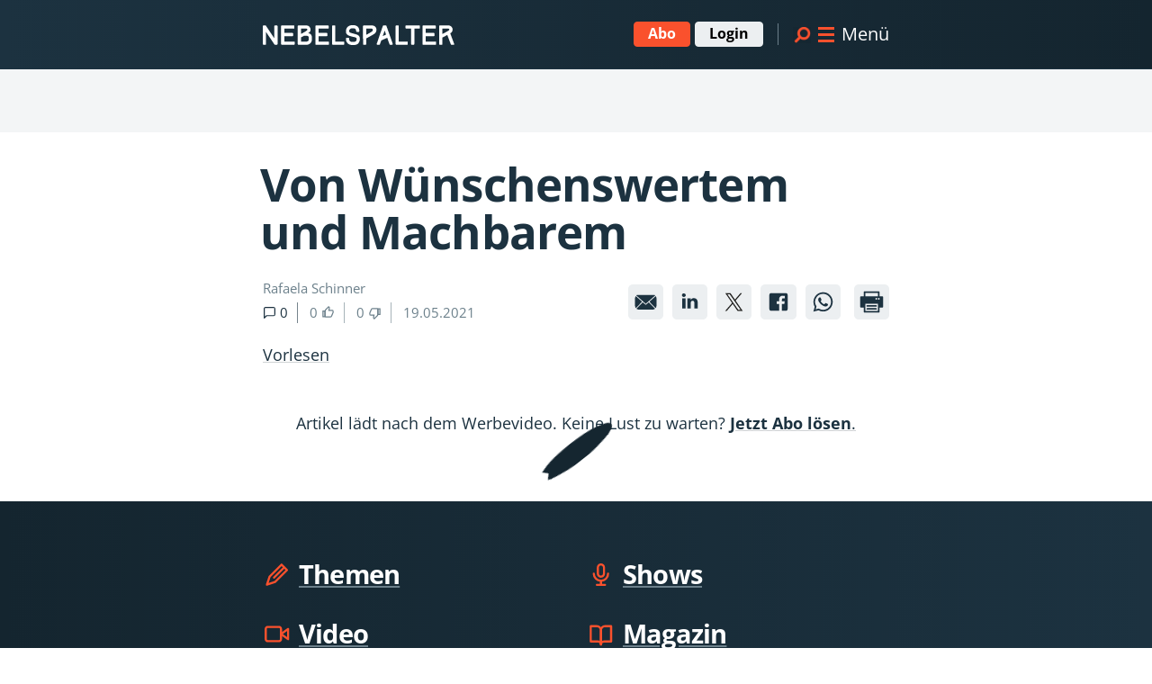

--- FILE ---
content_type: text/html; charset=UTF-8
request_url: https://www.nebelspalter.ch/themen/2021/05/von-wunschenswertem-und-machbarem
body_size: 18730
content:
<!DOCTYPE html>
<html lang="de">
    <head>
        <meta http-equiv="X-UA-Compatible" content="IE=edge">
        <link rel="stylesheet" type="text/css" href="/application/themes/nebelspalter/css/skins/default.css?ccm_nocache=074227be2efc35655e643ac18e5152fa5ea04fb3">
<title>Nebelspalter | Von Wünschenswertem und Machbarem</title>

<meta http-equiv="content-type" content="text/html; charset=UTF-8">
<meta name="description" content="Über Visionen und Realitäten – und das Spannungsfeld dazwischen.">
<meta name="generator" content="Concrete CMS">
<link rel="canonical" href="https://www.nebelspalter.ch/themen/2021/05/von-wunschenswertem-und-machbarem">
<script type="text/javascript">
    var CCM_DISPATCHER_FILENAME = "/index.php";
    var CCM_CID = 1205;
    var CCM_EDIT_MODE = false;
    var CCM_ARRANGE_MODE = false;
    var CCM_IMAGE_PATH = "/concrete/images";
    var CCM_APPLICATION_URL = "https://www.nebelspalter.ch";
    var CCM_REL = "";
    var CCM_ACTIVE_LOCALE = "de_DE";
    var CCM_USER_REGISTERED = false;
</script>

<script src="https://cdn-eu.readspeaker.com/script/39/webReader/webReader.js?pids=wr" type="text/javascript" id="rs_req_Init"></script>
<script type="text/javascript">window.rsConf = {general: {usePost: true}};</script>
<script type="text/javascript" src="/concrete/js/jquery.js?ccm_nocache=074227be2efc35655e643ac18e5152fa5ea04fb3"></script>
<link href="/packages/mesch_search/css/autocomplete-styles.css?ccm_nocache=020a45e1da41d942ced1460fb626b834e8970a82" rel="stylesheet" type="text/css" media="all">
<script type="text/javascript" src="/packages/mesch_search/js/autocomplete-js.js?ccm_nocache=020a45e1da41d942ced1460fb626b834e8970a82"></script>
<link href="/concrete/css/features/navigation/frontend.css?ccm_nocache=074227be2efc35655e643ac18e5152fa5ea04fb3" rel="stylesheet" type="text/css" media="all">
<link href="/concrete/css/fontawesome/all.css?ccm_nocache=074227be2efc35655e643ac18e5152fa5ea04fb3" rel="stylesheet" type="text/css" media="all">
<script src="https://adnz.co/header.js?adTagId=1297"></script>

<!-- Google Tag Manager -->
<script>(function(w,d,s,l,i){w[l]=w[l]||[];w[l].push({'gtm.start':
new Date().getTime(),event:'gtm.js'});var f=d.getElementsByTagName(s)[0],
j=d.createElement(s),dl=l!='dataLayer'?'&l='+l:'';j.async=true;j.src=
'https://www.googletagmanager.com/gtm.js?id='+i+dl;f.parentNode.insertBefore(j,f);
})(window,document,'script','dataLayer','GTM-MJD9TTC5');</script>
<!-- End Google Tag Manager -->

<script src="https://cdn.onesignal.com/sdks/OneSignalSDK.js" defer></script>
<script>
    // Check if current device is iOs https://stackoverflow.com/a/9039885
    function is_iOS() {
        return (
            ["iPad", "iPhone", "iPod"].includes(navigator.platform) ||
            (navigator.userAgent.includes("Mac") && "ontouchend" in document)
        );
    }
    function is_App() {
        return (window.getElementById("app").classList.contains("mobile-app"));
    }
    window.addEventListener("load", () => {
        if (!is_App() && "serviceWorker" in navigator) {
            navigator.serviceWorker
                .register("/OneSignalSDKWorker.js")
                .catch((error) => {
                    console.warn("Error registering service worker:");
                    console.warn(error);
                });
        }
        if (is_iOS() && window.matchMedia("(display-mode: browser)").matches) {
            handleIOsPwaInstall();
        }
    });

    window.addEventListener("DOMContentLoaded", () => {
        if (!window.matchMedia("(display-mode: browser)").matches && !is_App()) {
            window.OneSignal = window.OneSignal || [];
            OneSignal.push(function () {
                OneSignal.init({
                    appId: "d58f65e6-af03-44f9-8716-fee252ae626c",
                    safari_web_id:
                        "web.onesignal.auto.31f2bfbe-48d0-4a72-b7e0-d44022a2d3bb",
                    welcomeNotification: {
                        title: "Nebelspalter",
                        message: "Vielen Dank für Ihre Anmeldung!",
                    },
                    promptOptions: {
                        slidedown: {
                            prompts: [
                                {
                                    type: "push",
                                    autoPrompt: true,
                                    text: {
                                        /* limited to 90 characters */
                                        actionMessage:
                                            "Nichts verpassen: Abonnieren Sie die Push-Benachrichtigungen von Nebelspalter.",
                                        /* acceptButton limited to 15 characters */
                                        acceptButton: "JA, GERNE",
                                        /* cancelButton limited to 15 characters */
                                        cancelButton: "NEIN DANKE",
                                    },
                                    delay: {
                                        pageViews: 1,
                                        timeDelay: 10,
                                    },
                                },
                            ],
                        },
                    },
                });
            });
        }
    });

    function handleIOsPwaInstall() {
        const pwaStorageKey = "pwa-install-dialog-lastresponse";
        const preventPromptKey = "pwa-install-dialog-prevent-prompt";

        // Create a snippet to show a pwa install banner
        function showPwaInstallDialog() {
            const dialog = document.createElement("dialog");
            dialog.setAttribute("open", "true");
            dialog.style.cssText = `
            z-index: 110;
            position: fixed;
            bottom: 0;
            width: 100%;
            padding: 30px;
            display: flex;
            justify-content: space-between;
            gap: 24px;
            align-items: center;
        `;

            const text = document.createElement("span");
            text.textContent = "Die kostenlose Nebelspalter App.";

            const link = document.createElement("a");
            link.setAttribute("href", "/pwa");
            link.setAttribute("class", "btn dark");
            link.style.cssText = `
                height: auto;
                line-height: 22px;
                padding: 5px 15px;
            `;
            link.textContent = "Jetzt installieren";

            const button = document.createElement("button");
            button.setAttribute("type", "button");
            button.style.cssText = `
                position: absolute;
                top: -26px;
                right: -11px;
                align-items: center;
                appearance: none;
                border: none;
                background-color: transparent;
                padding: 11px;
            `;

            const icon = document.createElement("span");
            icon.setAttribute("class", "icon-btn far fa-times");
            icon.style.cssText = `
                padding: 3px 7px;
                background: white;
                color: black;
                fill: black;
                appearance: none;
                display: flex;
                border: 1px solid black;
                border-radius: 50%;
                justify-content: center;
            `;

            button.appendChild(icon);

            dialog.appendChild(text);
            dialog.appendChild(link);
            dialog.appendChild(button);

            function cleanup() {
                dialog.setAttribute("open", "false");
                dialog.remove();
                if (getState(pwaStorageKey).response === "dismiss") {
                    setState(preventPromptKey, true);
                    return;
                }
                setState(pwaStorageKey, { ts: Date.now(), response: "dismiss" });
                return true;
            }
            function goToInstall() {
                setState(pwaStorageKey, { ts: Date.now(), response: "install" });
                return true;
            }

            button.addEventListener("click", cleanup);
            link.addEventListener("click", goToInstall);

            document.querySelector(".ccm-page .pagecontent").appendChild(dialog);
        }

        // LocalStorage helpers
        function getState(key, defaultValue = {}) {
            const item = localStorage.getItem(key);
            return item != null ? JSON.parse(item) : defaultValue;
        }
        function setState(key, value) {
            localStorage.setItem(key, JSON.stringify(value));
        }

        // Show the dialog after 3 seconds if not dismissed before
        if (
            !getState(preventPromptKey, false) &&
            !new URL(location.href).pathname.startsWith("/pwa")
        ) {
            setTimeout(() => {
                const lastResponse = getState(pwaStorageKey);
                if (
                    lastResponse.response === "dismiss" &&
                    lastResponse.ts > Date.now() - 1000 * 60 * 60 * 24
                ) {
                    return;
                }
                showPwaInstallDialog();
            }, 3000);
        }
    }
</script>
<!-- can be removed when audienzz hopefully works as expected [NEB-478] -->
<style>
    main #nebelspalter-article .ccm-vue-element-ad:not(:has(#adnz_bta_1)) {
        padding-bottom: 0px !important;
        padding-top: 0px !important;
    }
    /* hide ad background */
    main #nebelspalter-article .ccm-vue-element-ad:not(:has(#adnz_bta_1))::after {
        content: none !important;
        background-color: transparent !important;
        opacity: 0 !important;
        display: none !important;
    }
</style>        <meta name="viewport" content="width=device-width, initial-scale=1.0, viewport-fit=cover">
        <link rel="apple-touch-icon" sizes="180x180" href="/application/themes/nebelspalter/images/icons/apple-touch-icon.png">
        <link rel="icon" type="image/png" sizes="32x32" href="/application/themes/nebelspalter/images/icons/favicon-32x32.png">
        <link rel="icon" type="image/png" sizes="16x16" href="/application/themes/nebelspalter/images/icons/favicon-16x16.png">
        <link rel="manifest" href="/manifest.json" />
        <meta name="msapplication-TileColor" content="#da532c">
        <meta name="theme-color" content="#ffffff">
                            <script type="text/javascript" data-cmp-ab="1" src="https://cdn.consentmanager.net/delivery/autoblocking/5982eb7b01381.js" data-cmp-host="a.delivery.consentmanager.net" data-cmp-cdn="cdn.consentmanager.net" data-cmp-codesrc="1"></script>
        
        <script>
            if ('scrollRestoration' in history) {
                history.scrollRestoration = 'manual';
            }
        </script>
        <meta property="og:site_name" content="Nebelspalter">
<meta property="og:title" content="Von Wünschenswertem und Machbarem">
<meta property="og:description" content="Über Visionen und Realitäten – und das Spannungsfeld dazwischen. ">
<meta property="og:url" content="https://www.nebelspalter.ch/themen/2021/05/von-wunschenswertem-und-machbarem">
<meta property="og:type" content="article">
<meta property="og:locale" content="de_DE" />
<script type="application/ld+json">
    {
        "@context": "https://schema.org",
        "@type": "Organization",
        "url": "https://www.nebelspalter.ch",
        "name": "Nebelspalter",
        "masthead": "https:\/\/www.nebelspalter.ch\/impressum",
        "sameAs": [
            "https://www.facebook.com/nebelspalter",
            "https://twitter.com/nebelspalter",
            "https://www.instagram.com/nebelspalter",
            "https://de.wikipedia.org/wiki/Nebelspalter",
            "https://en.wikipedia.org/wiki/Nebelspalter",
            "https://www.tiktok.com/@nebelspalter.ch",
            "https://www.youtube.com/channel/UCy8yEGfA-TILhGSQnRUZ6Nw",
            "https://www.youtube.com/@NebelspalterVideos"
        ],
        "logo": {
            "@context": "http://schema.org",
            "@type": "ImageObject",
            "url": "https:\/\/www.nebelspalter.ch\/application\/themes\/nebelspalter\/images\/nebelspalter-logo-500.png",
            "height": 95,
            "width": 500
        },
        "alternateName": [
            "nebelspalter.ch",
            "Nebelspalter News"
        ],
        "address": {
            "@type": "PostalAddress",
            "streetAddress": "Genferstrasse 21",
            "postalCode": "8002",
            "addressLocality": "Zürich",
            "addressCountry": "CH"
        },
        "telephone": "+41442428787"
    }
</script>
    <meta property="article:published_time" content="2021-05-19T12:00:06+02:00">
     
        <meta property="article:modified_time" content="2023-10-17T16:42:01+02:00">
            <meta property="article:author" content="Rafaela Schinner">
    <meta property="article:publisher" content="https://www.nebelspalter.ch">
    <meta property="article:section" content="Journal">
    <meta property="article:tag" content="Schweiz, Politik, Kommentare, Gesellschaft, Demokratie">
    <meta property="article:content_tier" content="locked">
    <script type="application/ld+json">
        {
            "@context": "https://www.schema.org/",
            "@type": "NewsArticle",
            "mainEntityOfPage": {
                "@type": "WebPage",
                "@id": "https:\/\/www.nebelspalter.ch\/themen\/2021\/05\/von-wunschenswertem-und-machbarem"            },
            "headline": "Von Wünschenswertem und Machbarem",
                        "datePublished": "2021-05-19T12:00:06+02:00",
                        "dateModified": "2023-10-17T16:42:01+02:00",
                        "author": [
                {
                    "@type": "Person",
                    "name": "Rafaela Schinner"                }
            ],
            "description": "Über Visionen und Realitäten – und das Spannungsfeld dazwischen. ",
            "isAccessibleForFree": "False",
            "hasPart": {
                "@type": "WebPageElement",
                "isAccessibleForFree": "False",
                "cssSelector" : ".paywalled"
            }
                    }
    </script>
<meta name="twitter:site" content="@nebelspalter">
<meta name="twitter:card" content="summary">
<meta name="twitter:title" content="Von Wünschenswertem und Machbarem">
<meta name="twitter:description" content="Über Visionen und Realitäten – und das Spannungsfeld dazwischen. ">
    </head>
<body>
    <!-- Google Tag Manager (noscript) -->
    <noscript>
        <iframe src=https://www.googletagmanager.com/ns.html?id=GTM-MJD9TTC5 height="0" width="0" style="display:none;visibility:hidden"></iframe>
    </noscript>
    <!-- End Google Tag Manager (noscript) -->
    <svg xmlns="http://www.w3.org/2000/svg" xmlns:xlink="http://www.w3.org/1999/xlink"><defs><svg fill="currentColor" class="mi mi-aboutus" viewBox="0 0 16 16" id="aboutus"><path d="M3.96 8.61c.17-1.01.69-1.93 1.45-2.58a2.143 2.143 0 0 0-2.08-1.66c-1.18 0-2.14.96-2.14 2.14 0 .54.21 1.04.55 1.41C.89 8.45.29 9.31.13 10.3v1.69c0 .36.28.65.64.65s.65-.29.65-.65v-1.52c.12-.66.55-1.24 1.1-1.52.23-.1.48-.15.75-.15h.07c.22 0 .42.04.62.11v-.29Zm-.63-1.26c-.46 0-.84-.38-.84-.84s.38-.84.84-.84.84.38.84.84-.38.84-.84.84Zm12.59 2.98a3.248 3.248 0 0 0-1.61-2.41c.33-.38.54-.87.54-1.41 0-1.18-.96-2.14-2.14-2.14-1.02 0-1.87.72-2.09 1.68.76.64 1.3 1.56 1.43 2.62v.18l.01.04c.18-.06.38-.1.59-.1h.07c.97 0 1.79.72 1.91 1.61v1.59c0 .36.29.65.65.65s.65-.29.65-.65v-1.67Zm-3.21-2.98c-.46 0-.84-.38-.84-.84s.38-.84.84-.84.84.38.84.84-.38.84-.84.84Zm-7.27 5.3c-.36 0-.65-.29-.65-.65V8.75c.19-1.08.88-2.03 1.85-2.54.47-.2.91-.29 1.38-.27 1.61 0 2.98 1.21 3.18 2.83v3.22c0 .36-.29.65-.65.65s-.65-.29-.65-.65V8.85c-.11-.89-.93-1.61-1.91-1.61h-.06c-.27 0-.52.05-.75.15-.55.29-.98.86-1.1 1.52v3.08c0 .36-.29.65-.65.65Z" style="fill:#fa512d"/><path d="M8 7.06c-1.18 0-2.14-.96-2.14-2.14S6.82 2.78 8 2.78s2.14.96 2.14 2.14S9.18 7.06 8 7.06Zm0-2.98c-.46 0-.84.38-.84.84s.38.84.84.84.84-.38.84-.84-.38-.84-.84-.84Z" style="fill:#fa512d"/></svg><svg fill="currentColor" class="mi mi-article" viewBox="0 0 16 16" id="article"><g id="agGruppe_1060"><path id="agPfad_420" d="m10.85 1.85 3.3 3.3-7.34 7.34-4.96 1.64 1.66-4.95 7.34-7.33Z" style="fill:none;stroke:currentColor;stroke-width:1.3px;stroke-linejoin:round"/><path id="agLinie_395" d="M12.27 3.74 6.21 9.8" style="stroke-linecap:round;stroke-miterlimit:4;fill:none;stroke:currentColor;stroke-width:1.3px"/></g></svg><svg fill="currentColor" class="mi mi-article_facebook" viewBox="0 0 16 16" id="article_facebook"><path d="M11.6 3.49H4.4c-.5 0-.91.41-.91.91v7.2c0 .5.41.91.91.91h3.91V9.02H7.13V7.66h1.18v-1c0-.09-.01-.19 0-.28.07-.9.85-1.58 1.75-1.52.35 0 .7.02 1.05.05v1.22h-.72c-.57 0-.67.27-.67.66v.87h1.35l-.18 1.36H9.72v3.49h1.89c.5 0 .91-.41.91-.91V4.4c0-.5-.41-.91-.91-.91Z" style="fill:currentColor"/></svg><svg fill="currentColor" class="mi mi-article_gift" viewBox="0 0 16 16" id="article_gift"><path d="M7.54 5.55H3.3a.28.28 0 0 0-.28.28v1.9c0 .15.12.28.28.28h4.23V5.56Zm5.16 0H8.47V8h4.23c.15 0 .28-.12.28-.28v-1.9a.28.28 0 0 0-.28-.28ZM7.54 8.56H3.58v4.33c0 .15.12.28.28.28h3.68V8.56Zm.92 0v4.61h3.68c.15 0 .28-.12.28-.28V8.56H8.46Z" style="fill:currentColor"/><path d="M8.59 4.22s2.75-2.9 3.3-.68-3.3.68-3.3.68Zm-1.18 0s-2.75-2.9-3.3-.68 3.3.68 3.3.68Z" style="fill:none;stroke:currentColor;stroke-linecap:round;stroke-linejoin:round;stroke-width:.8px"/></svg><svg fill="currentColor" class="mi mi-article_linked" viewBox="0 0 16 16" id="article_linked"><path d="M5.81 11.34V6.16H4.09v5.18h1.72Zm-.86-5.88c.5.04.93-.33.97-.82v-.07a.9.9 0 0 0-.89-.9h-.07c-.5-.04-.93.33-.97.82v.07c0 .49.39.89.89.9h.07Zm1.81 5.88h1.72V8.45c0-.14.01-.28.06-.42.13-.38.49-.63.88-.63.62 0 .87.47.87 1.17v2.77h1.72V8.37c0-1.59-.85-2.33-1.98-2.33a1.7 1.7 0 0 0-1.56.87h.01v-.75H6.76c.02.49 0 5.18 0 5.18Z" style="fill:currentColor;fill-rule:evenodd"/></svg><svg fill="currentColor" class="mi mi-article_mail" viewBox="0 0 16 16" id="article_mail"><path d="M11.47 11.91H4.53c-.46 0-.9-.16-1.25-.45l3.2-3.3 1.38 1.22s.09.05.14.05c.05 0 .1-.02.14-.05l1.38-1.22 3.2 3.3c-.35.29-.8.45-1.25.45Zm-8.49-.75a1.96 1.96 0 0 1-.43-1.23v-3.8c0-.4.12-.8.35-1.13l3.25 2.87-3.18 3.28Zm10.04 0L9.84 7.88l3.25-2.87c.23.33.35.72.35 1.13v3.8c0 .45-.15.88-.43 1.23ZM8 8.93 3.18 4.68c.08-.07.17-.14.26-.2h9.12c.09.06.18.13.26.2L8 8.93Z" style="fill:currentColor"/></svg><svg fill="currentColor" class="mi mi-article_print" viewBox="0 0 16 16" id="article_print"><path d="M11.64 7.44V13H4.36V3h7.28v2.43m-5.9 6.1h4.52m-4.52-1.52h4.52" style="fill:none;stroke:currentColor;stroke-linecap:round;stroke-linejoin:round;stroke-width:.8px"/><path d="M13.32 5.13H2.68c-.28 0-.51.23-.51.51v4.72c0 .28.23.51.51.51h1.68V8.96h7.28v1.91h1.68c.28 0 .51-.23.51-.51V5.64c0-.28-.23-.51-.51-.51Zm-2.95 1.72c-.24 0-.44-.2-.44-.44s.2-.44.44-.44.44.2.44.44-.2.44-.44.44Zm1.27 0c-.24 0-.44-.2-.44-.44s.2-.44.44-.44.44.2.44.44-.2.44-.44.44Z" style="fill:currentColor"/></svg><svg fill="currentColor" class="mi mi-article_twitter" viewBox="0 0 16 16" id="article_twitter"><path d="m8.84 7.31 3.29-3.82h-.78L8.5 6.81 6.22 3.49H3.59l3.45 5.02-3.45 4.01h.78l3.01-3.5 2.41 3.5h2.63l-3.57-5.2ZM7.77 8.55l-.35-.5-2.78-3.97h1.2l2.24 3.21.35.5 2.92 4.17h-1.2l-2.38-3.4Z" style="fill:#1d1d1b"/></svg><svg fill="currentColor" class="mi mi-article_whatsapp" viewBox="0 0 16 16" id="article_whatsapp"><path d="M11.48 4.5a4.822 4.822 0 0 0-3.46-1.43c-2.7 0-4.88 2.19-4.89 4.89 0 .86.22 1.7.65 2.44l-.69 2.53 2.59-.68c.72.39 1.52.59 2.34.6 2.7 0 4.88-2.19 4.89-4.89 0-1.3-.51-2.54-1.43-3.46Zm-3.46 7.52c-.73 0-1.44-.2-2.07-.57l-.15-.09-1.54.4.41-1.5-.1-.15a4.063 4.063 0 0 1 3.44-6.22c1.08 0 2.11.43 2.87 1.19.76.76 1.19 1.8 1.19 2.87 0 2.24-1.82 4.06-4.06 4.06Z" style="fill:currentColor;fill-rule:evenodd"/><path d="M10.25 8.98c-.12-.06-.72-.36-.83-.4s-.19-.06-.28.06-.32.4-.39.48-.14.09-.26.03c-.36-.14-.69-.35-.98-.61-.27-.25-.5-.53-.68-.85-.07-.12 0-.19.05-.25s.12-.14.18-.21c.05-.06.09-.13.12-.2s.03-.15-.01-.21c-.03-.06-.28-.66-.38-.91s-.2-.21-.28-.21h-.23c-.13 0-.24.06-.33.15-.28.26-.43.63-.43 1.02.04.46.21.9.5 1.26a5.41 5.41 0 0 0 2.09 1.85c.23.1.46.18.7.26.25.08.51.09.77.05.34-.07.64-.28.82-.58.08-.18.1-.38.07-.58-.03-.05-.11-.08-.23-.15Z" style="fill:currentColor;fill-rule:evenodd"/></svg><svg fill="currentColor" class="mi mi-artile_save" viewBox="0 0 16 16" id="artile_save"><path id="ajVereinigungsmenge_5" d="m8 9.92-3.46 3.04V3.42h6.91v9.54L7.99 9.92Z" style="fill:currentColor"/></svg><svg fill="currentColor" class="mi mi-chevron" viewBox="0 0 16 16" id="chevron"><path d="M8.09 13.64 0 5.4l2.31-2.26L8.06 9l5.61-5.85L16 5.39l-7.91 8.25z" style="fill:currentColor"/></svg><svg fill="currentColor" class="mi mi-comment" viewBox="0 0 16 16" id="comment"><path id="alDownload" d="M14.27 10.09c0 .77-.62 1.39-1.39 1.39H4.51l-2.79 2.79V3.12c0-.77.62-1.39 1.39-1.39h9.76c.77 0 1.39.62 1.39 1.39v6.97Z" style="fill:none;stroke:currentColor;stroke-linecap:round;stroke-linejoin:round;stroke-width:1.17px"/></svg><svg fill="currentColor" class="mi mi-comment_white" viewBox="0 0 16 16" id="comment_white"><path id="amDownload" d="M14.27 10.09c0 .77-.62 1.39-1.39 1.39H4.51l-2.79 2.79V3.12c0-.77.62-1.39 1.39-1.39h9.76c.77 0 1.39.62 1.39 1.39v6.97Z" style="fill:none;stroke:#fff;stroke-linecap:round;stroke-linejoin:round;stroke-width:1.17px"/></svg><svg fill="currentColor" class="mi mi-dislike" viewBox="0 0 16 16" id="dislike"><path d="M11.66 7.77V4.33c.04-.63-.43-1.18-1.06-1.22H5.45a1.6 1.6 0 0 0-1.69 1.12C3.31 5.31 2.2 7.89 2.12 8.09c-.06.15-.09.32-.07.49v1.05c-.07.61.36 1.17.98 1.25h.17c1.12-.01 3.81 0 3.81 0s-.51 2.26-.57 2.64c-.08.26-.03.55.13.77.14.16.76.75.76.75s3.69-3.72 3.85-3.91c.27-.35.43-.77.48-1.21V7.77Z" style="fill:none;stroke:currentColor;stroke-width:1.31px"/><path d="M11.66 3.35h2.3v6.63h-2.3z" style="fill:none;stroke:currentColor;stroke-width:1.31px"/></svg><svg fill="currentColor" class="mi mi-disliked" viewBox="0 0 16 16" id="disliked"><defs><style>.cls-1{fill:currentColor;stroke:currentcolor;stroke-width:1.31px}</style></defs><path id="anPfad_411-2" d="M11.66 7.77V4.33c.04-.63-.43-1.18-1.06-1.22H5.45a1.6 1.6 0 0 0-1.69 1.12C3.31 5.31 2.2 7.89 2.12 8.09c-.06.15-.09.32-.07.49v1.05c-.07.61.36 1.17.98 1.25h.17c1.12-.01 3.81 0 3.81 0s-.51 2.26-.57 2.64c-.08.26-.03.55.13.77.14.16.76.75.76.75s3.69-3.72 3.85-3.91c.27-.35.43-.77.48-1.21V7.77Z" class="cls-1"/><path d="M11.66 3.35h2.3v6.63h-2.3z" class="cls-1"/></svg><svg fill="currentColor" class="mi mi-download" viewBox="0 0 16 16" id="download"><defs><style>.cls-1{stroke-width:1.03px;fill:none;stroke:currentColor;stroke-linecap:round}</style></defs><g id="apGruppe_1075"><g id="apGruppe_1074"><path id="apLinie_395" d="M8 3.87v5.35" class="cls-1"/><path id="apLinie_403" d="M4.25 10.68h7.5" class="cls-1"/><path id="apPfad_424" d="M6.18 8.09 8 9.91l1.82-1.82" style="stroke-linejoin:round;stroke-width:1.03px;fill:none;stroke:currentColor;stroke-linecap:round"/></g></g></svg><svg fill="currentColor" class="mi mi-facebook" viewBox="0 0 16 16" id="facebook"><path d="M11.6 3.49H4.4c-.5 0-.91.41-.91.91v7.2c0 .5.41.91.91.91h3.91V9.02H7.13V7.66h1.18v-1c0-.09-.01-.19 0-.28.07-.9.85-1.58 1.75-1.52.35 0 .7.02 1.05.05v1.22h-.72c-.57 0-.67.27-.67.66v.87h1.35l-.18 1.36H9.72v3.49h1.89c.5 0 .91-.41.91-.91V4.4c0-.5-.41-.91-.91-.91Z" style="fill:currentColor"/></svg><svg fill="currentColor" class="mi mi-icon_glasses" viewBox="0 0 16 16" id="icon_glasses"><circle cx="8.35" cy="6.01" r="5.01" style="fill:none;stroke:currentColor;stroke-linecap:round;stroke-width:1.31px" transform="rotate(-8 8.348 5.973)"/><path id="arLinie_476" d="M5.83 10.33 2.64 15" style="fill:none;stroke:currentColor;stroke-linecap:round;stroke-width:1.31px"/><path id="arLinie_482" d="M6.41 6.01h3.89" style="fill:none;stroke:currentColor;stroke-linecap:round;stroke-width:1.31px"/><path id="arLinie_483" d="M8.35 3.97v4.07" style="fill:none;stroke:currentColor;stroke-linecap:round;stroke-width:1.31px"/></svg><svg fill="currentColor" class="mi mi-image" viewBox="0 0 16 16" id="image"><path d="M6.002 5.5a1.5 1.5 0 1 1-3 0 1.5 1.5 0 0 1 3 0z"/><path d="M2.002 1a2 2 0 0 0-2 2v10a2 2 0 0 0 2 2h12a2 2 0 0 0 2-2V3a2 2 0 0 0-2-2h-12zm12 1a1 1 0 0 1 1 1v6.5l-3.777-1.947a.5.5 0 0 0-.577.093l-3.71 3.71-2.66-1.772a.5.5 0 0 0-.63.062L1.002 12V3a1 1 0 0 1 1-1h12z"/></svg><svg fill="currentColor" class="mi mi-like" viewBox="0 0 16 16" id="like"><path d="M4.34 8.23v3.44c-.04.63.43 1.18 1.06 1.22h5.15a1.6 1.6 0 0 0 1.69-1.12c.45-1.08 1.56-3.66 1.64-3.86.06-.15.09-.32.07-.49V6.37a1.13 1.13 0 0 0-.98-1.25h-.17c-1.12.01-3.81 0-3.81 0s.51-2.26.57-2.64c.08-.26.03-.55-.13-.77-.14-.16-.76-.75-.76-.75S4.98 4.68 4.82 4.87c-.27.35-.43.77-.48 1.21v2.15Z" style="fill:none;stroke:currentColor;stroke-width:1.31px"/><path d="M2.04 6.01h2.3v6.63h-2.3z" style="fill:none;stroke:currentColor;stroke-width:1.31px"/></svg><svg fill="currentColor" class="mi mi-liked" viewBox="0 0 16 16" id="liked"><defs><style>.cls-1{fill:currentcolor;stroke:currentcolor;stroke-width:1.31px}</style></defs><path id="atPfad_411" d="M4.34 8.23v3.44c-.04.63.43 1.18 1.06 1.22h5.15a1.6 1.6 0 0 0 1.69-1.12c.45-1.08 1.56-3.66 1.64-3.86.06-.15.09-.32.07-.49V6.37a1.13 1.13 0 0 0-.98-1.25h-.17c-1.12.01-3.81 0-3.81 0s.51-2.26.57-2.64c.08-.26.03-.55-.13-.77-.14-.16-.76-.75-.76-.75S4.98 4.68 4.82 4.87c-.27.35-.43.77-.48 1.21v2.15Z" class="cls-1"/><path d="M2.04 6.01h2.3v6.63h-2.3z" class="cls-1"/></svg><svg fill="currentColor" class="mi mi-magazine" viewBox="0 0 16 16" id="magazine"><path id="avPfad_385" d="M1.75 3.16H5.5A2.5 2.5 0 0 1 8 5.66v8.76c0-1.04-.84-1.88-1.88-1.88H1.75V3.16Z" style="fill:none;stroke:currentColor;stroke-linecap:round;stroke-linejoin:round;stroke-width:1.3px"/><path id="avPfad_386" d="M14.25 3.16H10.5A2.5 2.5 0 0 0 8 5.66v8.76c0-1.04.84-1.88 1.88-1.88h4.38V3.16Z" style="fill:none;stroke:currentColor;stroke-linecap:round;stroke-linejoin:round;stroke-width:1.3px"/></svg><svg fill="currentColor" class="mi mi-megaphone" viewBox="0 0 16 16" id="megaphone"><path id="awphone" d="M4.35 5.77 1.19 4.58a.222.222 0 0 0-.22.03c-.06.04-.1.12-.1.19v5.84a.228.228 0 0 0 .23.23c.03 0 .06 0 .08-.02l3.16-1.19c.09-.03.15-.12.15-.22V5.99c0-.1-.06-.19-.15-.22Zm5.71 6.67-3.09-.85.19-.69-.68-.19-.28 1.03c-.02.09-.01.19.03.27.05.08.12.14.21.17l3.78 1.04s.06.01.09.01c.06 0 .12-.02.18-.05.08-.05.14-.12.17-.21l.28-1.03-.68-.19-.19.69Zm4.98-9.23a.255.255 0 0 0-.21-.04L5.38 5.76c-.1.03-.17.12-.17.23v3.45c0 .11.07.2.17.23l9.45 2.59h.06c.05 0 .1-.02.14-.05.06-.04.09-.11.09-.19V3.4c0-.07-.03-.14-.09-.19Z" style="fill:var(--primary-color)"/><path id="awhalo" d="M2.25 4.22A6.882 6.882 0 0 1 8 1.11c1.83 0 3.5.72 4.74 1.9l.53-.14A7.333 7.333 0 0 0 8.01.65a7.314 7.314 0 0 0-6.21 3.4l.45.17Zm10.92 8.32a6.87 6.87 0 0 1-11.2-1.22l-.45.17A7.363 7.363 0 0 0 8 15.36c2.28 0 4.33-1.04 5.68-2.68l-.5-.14Z" style="fill:var(--secondary-color)"/></svg><svg fill="currentColor" class="mi mi-newsletter" viewBox="0 0 16 16" id="newsletter"><path d="M13.7 12.31H2.3c-.31 0-.55-.25-.55-.55V4.25c0-.31.25-.55.55-.55h11.4c.31 0 .55.25.55.55v7.51c0 .31-.25.55-.55.56h0Z" style="fill:none;stroke:currentColor;stroke-linecap:round;stroke-linejoin:round;stroke-width:1.3px"/><path d="m1.91 3.85 6.05 5.11 6.14-5.11" style="fill:none;stroke:currentColor;stroke-linecap:round;stroke-linejoin:round;stroke-width:1.3px"/></svg><svg fill="currentColor" class="mi mi-podcast" viewBox="0 0 16 16" id="podcast"><path d="M12.38 7.37c0 2.42-1.96 4.38-4.38 4.38h0m0 0c-2.42 0-4.38-1.96-4.38-4.38 0 0 0 0 0 0M8 11.75v2.51m0 0H5.5m2.5 0h2.5M8 9.25c-1.04 0-1.88-.84-1.88-1.88h0V3.62c0-1.04.84-1.88 1.88-1.88s1.88.84 1.88 1.88v3.75c0 1.04-.84 1.88-1.88 1.88h0Z" style="fill:none;stroke:currentColor;stroke-linecap:round;stroke-linejoin:round;stroke-width:1.3px"/></svg><svg fill="currentColor" class="mi mi-reading" viewBox="0 0 16 16" id="reading"><path d="M14.73 8c-.83.83-3.02 3.59-6.73 3.59S1.92 8.65 1.27 8C2.01 7.26 4.29 4.41 8 4.41S14.01 7.28 14.73 8Z" class="cls-1" style="fill:none;stroke:currentColor;stroke-linecap:round;stroke-linejoin:round;stroke-width:1.17px"/><circle cx="8" cy="8" r="1.74" class="cls-1" style="fill:none;stroke:currentColor;stroke-linecap:round;stroke-linejoin:round;stroke-width:1.17px"/></svg><svg fill="currentColor" class="mi mi-select_arrow" viewBox="0 0 16 16" id="select_arrow"><path id="baPfad_414" d="M2.24 5.12 8 10.88l5.76-5.76" style="fill:none;stroke:currentColor;stroke-miterlimit:4;stroke-width:3px"/></svg><svg fill="currentColor" class="mi mi-time" viewBox="0 0 16 16" id="time"><defs><style>.cls-2{fill:none;stroke:currentColor;stroke-linecap:round;stroke-width:1.17px}</style></defs><circle cx="8" cy="8.99" r="5.5" style="fill:none;stroke:currentColor;stroke-linecap:round;stroke-width:1.17px;stroke-linejoin:round"/><path id="bbPfad_427" d="M5.79 1.51h4.68" class="cls-2"/><path id="bbPfad_428" d="M8.13 5.64v3.77" class="cls-2"/></svg><svg fill="currentColor" class="mi mi-user" viewBox="0 0 16 16" id="user"><g transform="matrix(.7 0 0 .7 2.548 -.7)"><path d="M1.71 18.51v-2.22a7.564 7.564 0 0 1 3.98-5.48c.89-.38 1.85-.55 2.82-.53 6.07 0 6.8 6 6.8 6v2.22" style="fill:none;stroke:#fa512d;stroke-linecap:round;stroke-width:2.6px"/><circle cx="8.51" cy="6" r="4.28" style="fill:none;stroke:#fa512d;stroke-width:2.6px"/></g></svg><svg fill="currentColor" class="mi mi-video" viewBox="0 0 16 16" id="video"><path id="bdPfad_387" d="M14.88 4.87 10.5 8l4.38 3.13V4.88Z" style="fill:none;stroke:currentcolor;stroke-linecap:round;stroke-linejoin:round;stroke-width:1.3px"/><path id="bdPfad_388" d="M9.25 3.62H2.37c-.69 0-1.25.56-1.25 1.25h0v6.25c0 .69.56 1.25 1.25 1.25h6.88c.69 0 1.25-.56 1.25-1.25V4.87c0-.69-.56-1.25-1.25-1.25h0Z" style="fill:none;stroke:currentcolor;stroke-linecap:round;stroke-linejoin:round;stroke-width:1.3px"/></svg></defs></svg>    <div id="app" class="ccm-page ccm-page-id-1205 page-type-article page-template-article ">
        <div class="container d-none d-print-block">
            <img
                src="/application/themes/nebelspalter/images/nebelspalter-print-logo.png"
                class="print-logo top"
                alt="Nebelspalter Print Logo"
            />
        </div>
<header class="fixed-top">
    

    <div>
    <div class="ccm-block-top-navigation-bar">
        <nav class="navbar navbar-expand-lg navbar-dark on-top">
            <div class="content-wrapper">
                <div class="container">
                    <span>
                                                    <button
                                id="btn-btn-back"
                                class="btn btn-back-square d-none"
                            ></button>
                                                <a
                            class="navbar-brand"
                            href="https://www.nebelspalter.ch/"
                        >
                            <img
                                src="/application/themes/nebelspalter/images/logo-default.svg" 
                                class="logo"
                                alt="Logo Nebelspalter"
                            />
                        </a>
                    </span>
                                            <div
                            class="collapse navbar-collapse" 
                            data-vue-app="nebelspalter"
                        >
                            <div class="navbar-nav navbar-right">
                                                                    <div class="nav-item">
                                                                            <svg-icon name="article" class="nav-icon"></svg-icon>
                                                                            <a
                                            class="nav-link active" 
                                            target="_self" 
                                            href="https://www.nebelspalter.ch/themen/alle-themen"
                                        >
                                            Themen                                        </a>
                                    </div>
                                                                    <div class="nav-item">
                                                                            <svg-icon name="podcast" class="nav-icon"></svg-icon>
                                                                            <a
                                            class="nav-link" 
                                            target="_self" 
                                            href="https://www.nebelspalter.ch/shows/alle-shows"
                                        >
                                            Shows                                        </a>
                                    </div>
                                                                    <div class="nav-item">
                                                                            <svg-icon name="newsletter" class="nav-icon"></svg-icon>
                                                                            <a
                                            class="nav-link" 
                                            target="_self" 
                                            href="https://www.nebelspalter.ch/newsletter/alle-newsletter"
                                        >
                                            Newsletter                                        </a>
                                    </div>
                                                                    <div class="nav-item">
                                                                            <svg-icon name="aboutus" class="nav-icon"></svg-icon>
                                                                            <a
                                            class="nav-link" 
                                            target="_self" 
                                            href="https://www.nebelspalter.ch/ueber-uns"
                                        >
                                            Über uns                                        </a>
                                    </div>
                                                            </div>
                        </div>
                                        <div class="navbar-devider left"></div>
                    <div class="nav-helper">
                        <div class="navbar-buttons top">
                                                            <a href="/abonnierung" class="btn btn-primary btn-sm">Abo</a>
                                                        <a href="/ccm/system/authentication/oauth2/auth0/attempt_auth" class="btn btn-light btn-sm login-btn">Login</a>                        </div>
                        <div class="navbar-devider right"></div>
                        <button
                            class="navbar-toggler collapsed"
                            data-bs-toggle="collapse" 
                            data-bs-target="#top-navigation-bar-52"
                            aria-controls="top-navigation-bar-52" 
                            aria-expanded="false" 
                            aria-label="Menü ein- und ausklappen"
                            data-vue-app="nebelspalter"
                        >
                            <i class="user-icon"></i>
                            <i class="search-icon"></i>
                            <div>
                                <span class="icon-bar"></span>
                                <span class="icon-bar"></span>
                                <span class="icon-bar"></span>
                            </div>
                            <span class="navbar-toggler-label">
                                Menü
                            </span>
                        </button>
                    </div>
                </div>
            </div>
        </nav>
        <nav class="navbar-extended">
            <div
                id="top-navigation-bar-52"
                class="collapse navbar-collapse content-wrapper"
            >
                <div class="content-wrapper navbar-collapse-inner">
                    <div class="container">
                        <div class="navbar-buttons bottom d-md-none">
                                                            <a href="/abo" class="btn btn-primary btn-sm">Abo</a>
                                                        <a href="/ccm/system/authentication/oauth2/auth0/attempt_auth" class="btn btn-light btn-sm">Login</a>                        </div>
                        <hr class="d-md-none">
                        <div
    id="ccm-block-mesch-search-bid-697f73c93f1d3"
    class="ccm-block-mesch-search autocomplete"
>
    <h3>
        Suche
    </h3>
    <input class="autocomplete-input" placeholder="Nach Themen, Artikeln oder Shows suchen">
    <ul class="autocomplete-result-list"></ul>
</div>
<script type="text/javascript">
    document.addEventListener("DOMContentLoaded", (event) => {
        setTimeout(() => {
                        const baseUrl = CCM_APPLICATION_URL;
            const searchApiUrl = baseUrl+'/ccm/api/v1/autocomplete-search/';
            let lastRequest = null;
            let lastRequestController = null;
            let ac = new Autocomplete('#ccm-block-mesch-search-bid-697f73c93f1d3', {
                submitOnEnter: true,
                autoSelect: true,
                search: input => {
                    if (input.length < 3) {
                        return []
                    }
                    const controller = new AbortController();
                    const url = `${searchApiUrl}?q=${encodeURI(input)}`;
                    if(lastRequest && lastRequestController){
                        lastRequestController.abort('Outdated by new Request');
                        lastRequest = null;
                    }
                    let prom = new Promise(resolve => {
                        if (input.length < 3) {
                            return resolve([]);
                        }
                        fetch(url, {
                            signal: controller.signal
                        })
                            .then(response => response.json())
                            .then(data => {
                                    resolve(data.hits.hits)
                                }
                            ).catch((e) => { console.log('Outdated Search Request aborted.') });
                    }, reject => {
                        console.log(reject);
                    });
                    lastRequest = prom;
                    lastRequestController = controller;
                    return prom;
                },
                getResultValue: result => result.title,
                onSubmit: result => {
                    if (result.type === 'category') {
                        return;
                    }
                    window.location.replace(result.url);
                },
                renderResult: (result, props) => {
                    if(result.type === 'search'){
                        return `
                            <div class="search-result-category">Suche nach</div>
                            <li ${props}>
                                <div class="search-result-item ${result.type}">
                                    ${result.title}
                                </div>
                            </li>
                        `;
                    } else if (result.type === 'category'){
                        return `
                            <div class="search-result-category ${result.type}">${result.title}</div>
                        `;
                    } else {
                        return `
                            <li ${props}>
                                <div class="search-result-item ${result.type}">
                                    ${result.title}
                                </div>
                            </li>
                        `;
                    }
                }
            });
        }, 250);
    });
</script>
                        <hr>
                        <div class="row">
                                                            <div class="col-12 col-md-6 col-lg-3">
                                    <a
                                        data-bs-toggle="collapse"
                                        href="#nav-item-collapse-251"
                                        class="nav-item nav-item-collapse-heading"
                                        role="button"
                                        aria-expanded="false" 
                                        aria-controls="nav-item-collapse-251"
                                    >
                                        <h3
                                            class="nav-item-heading"
                                            data-vue-app="nebelspalter"
                                        >
                                            <svg-icon name="chevron" class="collapse-icon"></svg-icon>
                                            Themen                                                                                            <svg-icon name="article" class="nav-icon"></svg-icon>
                                                                                    </h3>
                                    </a>
                                    <div
                                        id="nav-item-collapse-251"
                                        class="nav-item-collapse collapse"
                                    >
                                        <div class="navbar-subnav">
                                                                                            <a href="/themen/alle-themen" class="subnav-item overview">
                                                    Alle Themen                                                </a>
                                                

    <div class="ccm-block-topic-selector navigation">
    <ul>                <li>
                    <a 
                        class="subnav-item"
                        href="https://www.nebelspalter.ch/themen/alle-themen?filter=ak_topics%3D96"
                        target="_self"
                    >
                        Somms Memo                    </a>
                </li>
                                <li>
                    <a 
                        class="subnav-item"
                        href="https://www.nebelspalter.ch/themen/alle-themen?filter=ak_topics%3D10838"
                        target="_self"
                    >
                        Bundeshaus-Insider                    </a>
                </li>
                                <li>
                    <a 
                        class="subnav-item"
                        href="https://www.nebelspalter.ch/themen/alle-themen?filter=ak_topics%3D10891"
                        target="_self"
                    >
                        Löli des Tages                    </a>
                </li>
                                <li>
                    <a 
                        class="subnav-item"
                        href="https://www.nebelspalter.ch/themen/alle-themen?filter=ak_topics%3D10892"
                        target="_self"
                    >
                        Reichmuths Faktencheck                    </a>
                </li>
                </ul></div>

                                        </div>
                                    </div>
                                </div>
                                                            <div class="col-12 col-md-6 col-lg-3">
                                    <a
                                        data-bs-toggle="collapse"
                                        href="#nav-item-collapse-252"
                                        class="nav-item nav-item-collapse-heading"
                                        role="button"
                                        aria-expanded="false" 
                                        aria-controls="nav-item-collapse-252"
                                    >
                                        <h3
                                            class="nav-item-heading"
                                            data-vue-app="nebelspalter"
                                        >
                                            <svg-icon name="chevron" class="collapse-icon"></svg-icon>
                                            Shows                                                                                            <svg-icon name="podcast" class="nav-icon"></svg-icon>
                                                                                    </h3>
                                    </a>
                                    <div
                                        id="nav-item-collapse-252"
                                        class="nav-item-collapse collapse"
                                    >
                                        <div class="navbar-subnav">
                                                                                            <a href="/shows/alle-shows" class="subnav-item overview">
                                                    Alle Shows                                                </a>
                                                

    <div class="ccm-block-topic-selector navigation">
    <ul>                <li>
                    <a 
                        class="subnav-item"
                        href="https://www.nebelspalter.ch/shows/alle-shows?filter=ak_topics%3D559"
                        target="_self"
                    >
                        Bern einfach                    </a>
                </li>
                                <li>
                    <a 
                        class="subnav-item"
                        href="https://www.nebelspalter.ch/shows/alle-shows?filter=ak_topics%3D397"
                        target="_self"
                    >
                        Feusi Fédéral                    </a>
                </li>
                                <li>
                    <a 
                        class="subnav-item"
                        href="https://www.nebelspalter.ch/shows/alle-shows?filter=ak_topics%3D9055"
                        target="_self"
                    >
                        Nebelspalterinnen                    </a>
                </li>
                                <li>
                    <a 
                        class="subnav-item"
                        href="https://www.nebelspalter.ch/shows/alle-shows?filter=ak_topics%3D18110"
                        target="_self"
                    >
                        The Daily Mill                    </a>
                </li>
                                <li>
                    <a 
                        class="subnav-item"
                        href="https://www.nebelspalter.ch/shows/alle-shows?filter=ak_topics%3D422"
                        target="_self"
                    >
                        The Somm Show                    </a>
                </li>
                                <li>
                    <a 
                        class="subnav-item"
                        href="https://www.nebelspalter.ch/shows/alle-shows?filter=ak_topics%3D19152"
                        target="_self"
                    >
                        Deutsch und deutlich                    </a>
                </li>
                </ul></div>

                                        </div>
                                    </div>
                                </div>
                                                            <div class="col-12 col-md-6 col-lg-3">
                                    <a
                                        data-bs-toggle="collapse"
                                        href="#nav-item-collapse-255"
                                        class="nav-item nav-item-collapse-heading"
                                        role="button"
                                        aria-expanded="false" 
                                        aria-controls="nav-item-collapse-255"
                                    >
                                        <h3
                                            class="nav-item-heading"
                                            data-vue-app="nebelspalter"
                                        >
                                            <svg-icon name="chevron" class="collapse-icon"></svg-icon>
                                            Newsletter                                                                                            <svg-icon name="newsletter" class="nav-icon"></svg-icon>
                                                                                    </h3>
                                    </a>
                                    <div
                                        id="nav-item-collapse-255"
                                        class="nav-item-collapse collapse"
                                    >
                                        <div class="navbar-subnav">
                                            

    <ul class="nav"><li class=""><a href="https://www.nebelspalter.ch/newsletter/somms-memo" target="_self" class="subnav-item ">Somms Memo</a></li><li class=""><a href="https://www.nebelspalter.ch/newsletter/bundeshaus-briefing" target="_self" class="subnav-item ">Bundeshaus-Briefing</a></li><li class=""><a href="https://www.nebelspalter.ch/newsletter/nebelspalter" target="_self" class="subnav-item ">Nebelspalter Kompakt</a></li><li class=""><a href="https://www.nebelspalter.ch/newsletter/klima-energie" target="_self" class="subnav-item ">Klima+Energie</a></li></ul>
                                        </div>
                                    </div>
                                </div>
                                                            <div class="col-12 col-md-6 col-lg-3">
                                    <a
                                        data-bs-toggle="collapse"
                                        href="#nav-item-collapse-257"
                                        class="nav-item nav-item-collapse-heading"
                                        role="button"
                                        aria-expanded="false" 
                                        aria-controls="nav-item-collapse-257"
                                    >
                                        <h3
                                            class="nav-item-heading"
                                            data-vue-app="nebelspalter"
                                        >
                                            <svg-icon name="chevron" class="collapse-icon"></svg-icon>
                                            Über uns                                                                                            <svg-icon name="aboutus" class="nav-icon"></svg-icon>
                                                                                    </h3>
                                    </a>
                                    <div
                                        id="nav-item-collapse-257"
                                        class="nav-item-collapse collapse"
                                    >
                                        <div class="navbar-subnav">
                                            

    <ul class="nav"><li class=""><a href="https://www.nebelspalter.ch/ueber-uns/ueber-uns" target="_self" class="subnav-item ">&Uuml;ber uns</a></li><li class=""><a href="https://www.nebelspalter.ch/ueber-uns/in-eigener-sache" target="_self" class="subnav-item ">In eigener Sache</a></li><li class=""><a href="https://www.nebelspalter.ch/ueber-uns/um-was-es-uns-geht" target="_self" class="subnav-item ">Um was es uns geht</a></li><li class=""><a href="/unterstuetzen" target="_self" class="subnav-item ">Unterst&uuml;tzen</a></li></ul>
                                        </div>
                                    </div>
                                </div>
                                                    </div>
                        <hr>
                        <div class="row">
                            <div class="col-12">
                                <a
                                    data-bs-toggle="collapse"
                                    href="#nav-item-collapse-meta"
                                    class="nav-item"
                                    role="button"
                                    aria-expanded="false"
                                    aria-controls="nav-item-collapse-meta"
                                >
                                    <span
                                        class="nav-item-heading sub-nav-element" 
                                        data-vue-app="nebelspalter"
                                    >
                                        <svg-icon name="chevron" class="collapse-icon"></svg-icon>
                                        <img
                                            src="/application/themes/nebelspalter/images/logo-default.svg" 
                                            class="logo" 
                                            alt="Logo Nebelspalter">
                                    </span>
                                </a>
                            </div>
                            <div
                                id="nav-item-collapse-meta"
                                class="nav-item-collapse nav-item-collapse-meta collapse"
                            >
                                <div class="row">
                                    <div class="col-12 col-md-6 col-lg-3">
                                        <div class="navbar-subnav">
                                            

    <div 
    id="ccm-block-text-bid-169616"
    class="ccm-block-text"
>
        <div class="ccm-block-text-body">
                <div class="ccm-block-text-text">
            <ul>
	<li><a href="https://www.nebelspalter.ch/abonnierung">Abonnements</a></li>
	<li><a href="https://www.nebelspalter.ch/webshop" target="_blank">Webshop</a></li>
</ul>
        </div>
                    </div>
</div>



    <div 
    id="ccm-block-text-bid-169617"
    class="ccm-block-text"
>
        <div class="ccm-block-text-body">
                <div class="ccm-block-text-text">
            <ul>
	<li><a href="https://www.nebelspalter.ch/ueberuns-old">&Uuml;ber uns</a></li>
	<li><a href="/print" target="_self">Printausgabe</a></li>
	<li><a href="/events" target="_self">Events</a></li>
	<li><a href="https://www.nebelspalter.ch/kontakt">Kontakt</a></li>
</ul>
        </div>
                    </div>
</div>

                                        </div>
                                    </div>
                                    <div class="col-12 col-md-6 col-lg-6">
                                        <div class="navbar-subnav">
                                            

    <div 
    id="ccm-block-text-bid-166685"
    class="ccm-block-text"
>
        <div class="ccm-block-text-body">
                <div class="ccm-block-text-text">
            <ul>
	<li><a href="https://www.nebelspalter.ch/unterstuetzen" target="_blank">Unterst&uuml;tzen</a></li>
	<li><a href="/pwa" target="_self">App</a></li>
	<li><a href="https://www.nebelspalter.ch/werbung">Werbung</a></li>
	<li><a href="https://www.nebelspalter.ch/agb">AGB</a></li>
	<li><a href="https://www.nebelspalter.ch/datenschutz">Datenschutz</a></li>
	<li><a href="https://www.nebelspalter.ch/impressum">Impressum</a></li>
</ul>
        </div>
                    </div>
</div>

                                        </div>
                                    </div>
                                    <div class="col-12 col-md-6 col-lg-3">
                                        <div class="navbar-subnav">
                                                                                    </div>
                                    </div>
                                </div>
                            </div>
                        </div>
                    </div>
                </div>
            </div>
        </nav>
    </div>
</div>    

</header>
<div id="navbar-spacer"></div>
<div class="ptr-wrapper"></div>
<main class="content-wrapper article" data-is-master-collection="false">
    <div>
                    <div class="container ad-container hidden-print">
                <div class="d-none d-sm-none d-md-none d-lg-block ad-wrapper-custom article">
                    

        <div class="ccm-vue-element-ad">
        <div id="adnz_halfpage_1" class="ad-provider-audienzz" style="width:100%; max-width:100%;"></div>
    </div>
    
                </div>
            </div>
                        <div class="bg-lighter-custom offset-top-medium offset-bottom-medium ad-container">
                <div class="container">
                    <div class="row">
                        <div class="col-12">
                            

        <div class="ccm-vue-element-ad">
        <div id="adnz_wideboard_1" class="ad-provider-audienzz" style="width:100%; max-width:100%;"></div>
    </div>
    
                        </div>
                    </div>
                </div>
            </div>
                    <div class="offset-top-small offset-bottom-small">
            <div class="container">
                <div class="row">
                    <div class="col-xs offset-lg-1 col-lg-10">
                        <article id="nebelspalter-article" class="paywalled">
                            <div class="ccm-section-lead">
                                

    <div class="ccm-block-lead default">
            <div
            data-vue-app="nebelspalter"
            class="ccm-vue-element-access-counter rs_skip"
        >
            <access-counter
                cid='1205'
                coo-path='/themen/2021/05/von-wunschenswertem-und-machbarem'
                coo-name='aac'
                coo-key='v43w4t'
                coo-separator='::'
                coo-expires='300'
                action-url='/ccm/nebelspalter/article/access/count/{cID}'
                token='1769960393:c4fd3cabe4b43b9b78cbadfe4450e93f'
            ></access-counter>
        </div>
        <div class="ccm-block-lead-header">
        <div class="ccm-block-lead-headline">
                    </div>
        <div class="ccm-block-lead-heading">
            <h1>
                Von W&uuml;nschenswertem und Machbarem            </h1>
        </div>
        <div class="ccm-block-lead-header-extended rs_skip">
            <div>
                <div class="ccm-block-lead-authors text-secondary small">
                                                <span>Rafaela Schinner</span>                                            </div>
                <div class="ccm-element-article-detail-wrapper text-secondary small rs_skip">
                                            <div
                            data-vue-app="nebelspalter"
                            class="article-statistics"
                        >
                            <a
                                href="#kommentare"
                                class="statistics-item comment-counter"
                            >
                                <svg-icon name="comment" class="ccm-vue-icon"></svg-icon>
                                0                            </a>
                            <like-dislike
                                cid="1205"
                                coo-path='/themen/2021/05/von-wunschenswertem-und-machbarem'
                                coo-name='ld'
                                coo-key='Gj9KE0'
                                coo-separator='::'
                                coo-expires='300'
                                action-url='/ccm/nebelspalter/article/vote/{voteType}/{cID}/{patch}'
                                :counters='{"likes":0,"dislikes":0}'
                                token='1769960393:874f63dfa33efd94a52341954cff287b'
                            ></like-dislike>
                        </div>
                                        <div class="aricle-publish-date">
                        19.05.2021                    </div>  
                </div>
            </div>
            <div data-vue-app="nebelspalter" class="ccm-element-social-share d-print-none">
                                    <social-share cid='1205'
                                  url='https://www.nebelspalter.ch/themen/2021/05/von-wunschenswertem-und-machbarem'
                                  title='Von Wünschenswertem und Machbarem'
                                  description='Über Visionen und Realitäten – und das Spannungsfeld dazwischen. '
                                  quote='Von Wünschenswertem und Machbarem'
                                  hashtags=''
                                  :issubscribed='0'></social-share>
                            </div>
        </div>
    </div>
    <div class="ccm-element-readspeaker readspeaker-btn-default mb-5">
    <div id="readspeaker_button1" class="rs_skip rsbtn rs_preserve">
        <a
            rel="nofollow"
            class="rsbtn_play"
            title="Um den Text anzuh&ouml;ren, verwenden Sie bitte ReadSpeaker webReader"
            href="https://app-eu.readspeaker.com/cgi-bin/rsent?customerid=14287&amp;lang=de_de&amp;vendor=VoiceText-DNN&amp;voice=Max&amp;readid=nebelspalter-article&amp;url=https%3A%2F%2Fwww.nebelspalter.ch%2Fthemen%2F2021%2F05%2Fvon-wunschenswertem-und-machbarem"
        >
            <span class="rsbtn_left rsimg rspart">
                <span class="rsbtn_text">
                    <span>Vorlesen</span>
                </span>
            </span>
            <span class="rsbtn_right rsimg rsplay rspart"></span>
        </a>
    </div>
</div>
    </div>

                            </div>
                            <div class="article-content">
                                                                        <div class="ccm-primeaccess-wrapper" data-vue-app="nebelspalter">
                                            <primeaccess-adnz :primeaccess-config='{"provider":"audienzz","adnz_vast_handle":"adnz_video_1","action":{"url":"https:\/\/www.nebelspalter.ch\/themen\/2021\/05\/von-wunschenswertem-und-machbarem\/unlock","validationToken":"1769960393:6ca4bf16c5dbcd293f025ff7b711fbb7"},"timer":{"skipMediaTime":15},"mediaTitle":"<p>Artikel l&auml;dt nach dem Werbevideo. Keine Lust zu warten?&nbsp;<a class=\"link-disabled\" href=\"https:\/\/www.nebelspalter.ch\/abonnierung\"><strong>Jetzt Abo l&ouml;sen<\/strong>.<\/a><\/p>"}'></primeaccess-adnz>
                                        </div>
                                                                                                    </div>
                        </article>
                    </div>
                </div>
            </div>
        </div>
            </div>
</main>
<footer>
    <div class="footer-top">
        <div class="content-wrapper">
            <div class="container">
                

        <div class="ccm-block-page-list-wrapper box-list">
                <div class="ccm-block-page-list-pages row d-flex">
                            <div class="col-6 col-clg-2 col-xl-2 list-item">
                    <div class="inner-list-item">
                        <a
                            data-vue-app="nebelspalter"
                            href="https://www.nebelspalter.ch/themen"
                            target="_self"
                            class="list-item-heading h2"
                        >
                            <svg-icon name="article" class="ccm-vue-icon"></svg-icon>
                            <span>Themen</span>
                        </a>
                        <div class="list-item-body small">
                            Unsere aktuellen Schwerpunkte in der Übersicht.                        </div>
                    </div>
                </div>
                            <div class="col-6 col-clg-2 col-xl-2 list-item">
                    <div class="inner-list-item">
                        <a
                            data-vue-app="nebelspalter"
                            href="https://www.nebelspalter.ch/shows"
                            target="_self"
                            class="list-item-heading h2"
                        >
                            <svg-icon name="podcast" class="ccm-vue-icon"></svg-icon>
                            <span>Shows</span>
                        </a>
                        <div class="list-item-body small">
                            Auf die Ohren: Bern einfach, Nebelspalterinnen & mehr.                        </div>
                    </div>
                </div>
                            <div class="col-6 col-clg-2 col-xl-2 list-item">
                    <div class="inner-list-item">
                        <a
                            data-vue-app="nebelspalter"
                            href="https://www.nebelspalter.ch/video"
                            target="_self"
                            class="list-item-heading h2"
                        >
                            <svg-icon name="video" class="ccm-vue-icon"></svg-icon>
                            <span>Video</span>
                        </a>
                        <div class="list-item-body small">
                            Exklusiv: Feusi Fédéral – direkt aus dem Bundeshaus.                        </div>
                    </div>
                </div>
                            <div class="col-6 col-clg-2 col-xl-2 list-item">
                    <div class="inner-list-item">
                        <a
                            data-vue-app="nebelspalter"
                            href="https://www.nebelspalter.ch/print"
                            target="_self"
                            class="list-item-heading h2"
                        >
                            <svg-icon name="magazine" class="ccm-vue-icon"></svg-icon>
                            <span>Magazin</span>
                        </a>
                        <div class="list-item-body small">
                            Weil Humor die beste Medizin ist.                        </div>
                    </div>
                </div>
                            <div class="col-6 col-clg-2 col-xl-2 list-item">
                    <div class="inner-list-item">
                        <a
                            data-vue-app="nebelspalter"
                            href="https://www.nebelspalter.ch/newsletter"
                            target="_self"
                            class="list-item-heading h2"
                        >
                            <svg-icon name="newsletter" class="ccm-vue-icon"></svg-icon>
                            <span>Newsletter</span>
                        </a>
                        <div class="list-item-body small">
                            Must-Reads: Somms Memo & Bundeshaus-Briefing.                        </div>
                    </div>
                </div>
                    </div>
            </div>
    
            </div>
        </div>
    </div>
    <div class="footer-bottom">
        <div class="content-wrapper">
            <div class="container">
                <div class="row">
                    <div class="col-md-4">
                        <div class="footer-logo">
                            <a 
                                href="/"
                                target="_self"
                                class="d-print-none"
                            >
                                <img 
                                    src="/application/themes/nebelspalter/images/logo-default.svg" 
                                    alt="Nebelspalter Logo"
                                />
                            </a>
                            <img
                                src="/application/themes/nebelspalter/images/nebelspalter-print-logo.png"
                                class="print-logo visible-print d-none d-print-block"
                                alt="Nebelspalter Print Logo"
                            />
                        </div>
                    </div>
                </div>
                <div class="row">
                    <div class="col-lg-3 col-xl-2 footer-element">
                        <div class="footer-1">
                            

    <div 
    id="ccm-block-text-bid-163088"
    class="ccm-block-text"
>
        <div class="ccm-block-text-body">
                <div class="ccm-block-text-text">
            <p>Nebelspalter AG<br />
Buckhauserstr. 11<br />
8048 Z&uuml;rich</p>
        </div>
                    </div>
</div>

                        </div>
                    </div>
                    <div class="col-lg-4 col-xl-5 footer-element">
                        <div class="footer-2">
                            

    <div 
    id="ccm-block-text-bid-168005"
    class="ccm-block-text"
>
        <div class="ccm-block-text-body">
                <div class="ccm-block-text-text">
            <p><strong>Allgemeine Fragen</strong></p>

<p><a href="mailto:info@nebelspalter.ch">info@nebelspalter.ch</a><br />
<a href="tel:+41442428787">T +41 44 242 87 87</a></p>

<p>&nbsp;</p>

<p><strong>Kontakt Redaktion</strong></p>

<p><a href="mailto:redaktion@nebelspalter.ch" target="_blank">redaktion@nebelspalter.ch</a></p>
        </div>
                    </div>
</div>

                        </div>
                    </div>
                    <div class="col-6 col-lg-2 footer-element list">
                        <div class="footer-3">
                            

    <div 
    id="ccm-block-text-bid-168754"
    class="ccm-block-text"
>
        <div class="ccm-block-text-body">
                <div class="ccm-block-text-text">
            <p><strong>Hauptmen&uuml;</strong></p>

<ul>
	<li><a href="https://www.nebelspalter.ch/pwa" target="_self">App</a></li>
	<li><a href="https://www.nebelspalter.ch/ueber-uns" target="_blank">&Uuml;ber uns</a></li>
	<li><a href="https://www.nebelspalter.ch/werbung" target="_self">Werbung</a></li>
	<li><a href="https://www.nebelspalter.ch/print" target="_self">Printausgabe</a></li>
</ul>
        </div>
                    </div>
</div>



    <div
    id="ccm-block-text-bid-168770"
    class="ccm-block-text"
>
        <div class="ccm-block-text-body">
                <div class="ccm-block-text-text">
            <ul>
	<li><a href="https://www.nebelspalter.ch/webshop" target="_self">Webshop</a></li>
</ul>
        </div>
                    </div>
</div>



    <div 
    id="ccm-block-text-bid-168755"
    class="ccm-block-text"
>
        <div class="ccm-block-text-body">
                <div class="ccm-block-text-text">
            <ul>
	<li><a href="/datenschutz" target="_self">Datenschutz</a></li>
	<li><a href="/impressum" target="_self">Impressum</a></li>
</ul>
        </div>
                    </div>
</div>

                        </div>
                    </div>
                    <div class="col-6 col-lg-3 col-xl-2 footer-element list">
                        <div class="footer-4">
                            <div class="ccm-block-text-text">
                                <p><strong>Themen</strong></p>
                            </div>
                            

    <div class="ccm-block-topic-selector navigation">
    <ul>                <li>
                    <a 
                        class="subnav-item"
                        href="https://www.nebelspalter.ch/themen/alle-themen?filter=ak_topics%3D96"
                        target="_self"
                    >
                        Somms Memo                    </a>
                </li>
                                <li>
                    <a 
                        class="subnav-item"
                        href="https://www.nebelspalter.ch/themen/alle-themen?filter=ak_topics%3D10838"
                        target="_self"
                    >
                        Bundeshaus-Insider                    </a>
                </li>
                                <li>
                    <a 
                        class="subnav-item"
                        href="https://www.nebelspalter.ch/themen/alle-themen?filter=ak_topics%3D10891"
                        target="_self"
                    >
                        Löli des Tages                    </a>
                </li>
                                <li>
                    <a 
                        class="subnav-item"
                        href="https://www.nebelspalter.ch/themen/alle-themen?filter=ak_topics%3D10892"
                        target="_self"
                    >
                        Reichmuths Faktencheck                    </a>
                </li>
                </ul></div>

                        </div>
                    </div>
                </div>
            </div>
        </div>
    </div>
</footer>
        </div>
        <script data-cfasync="false">(function(w,i,s,e){window[w]=window[w]||function(){(window[w].q=window[w].q||[]).push(arguments)};window[w].l=Date.now();window[w]._nonce=document.currentScript.nonce;s=document.createElement('script');e=document.getElementsByTagName('script')[0];s.nonce=document.currentScript.nonce;s.defer=1;s.src=i;e.parentNode.insertBefore(s, e)})('wisepops', 'https://wisepops.net/loader.js?v=3&h=w63LL5pJAW');</script>
<script type="text/javascript" src="/concrete/js/vue.js?ccm_nocache=074227be2efc35655e643ac18e5152fa5ea04fb3"></script>
<script type="text/javascript" src="/concrete/js/bootstrap.js?ccm_nocache=d185cd228a1a0dc6e941b89820fafb01a70a517c"></script>
<script type="text/javascript" src="/concrete/js/moment.js?ccm_nocache=074227be2efc35655e643ac18e5152fa5ea04fb3"></script>
<script type="text/javascript" src="/ccm/assets/localization/moment/js"></script>
<script type="text/javascript" src="/application/themes/nebelspalter/js/pull-to-refresh/pull-to-refresh.min.js?ccm_nocache=6972d6e3622683ac955f3869d396031de5455518"></script>
<script type="text/javascript" src="/concrete/js/features/navigation/frontend.js?ccm_nocache=074227be2efc35655e643ac18e5152fa5ea04fb3"></script>
<script type="text/javascript" src="/application/themes/nebelspalter/js/adbutler/app.js?ccm_nocache=a08a541cc687cfd2cb7891d8e4a01fe1fc96053e"></script>
<script type="text/javascript" src="/application/themes/nebelspalter/js/adbutler/initializer.js?ccm_nocache=a08a541cc687cfd2cb7891d8e4a01fe1fc96053e"></script>
        <script type="text/javascript" src="/application/themes/nebelspalter/js/main.js"></script>
    </body>
</html>


--- FILE ---
content_type: text/css
request_url: https://www.nebelspalter.ch/application/themes/nebelspalter/css/skins/default.css?ccm_nocache=074227be2efc35655e643ac18e5152fa5ea04fb3
body_size: 46508
content:
@charset "UTF-8";
/*!
 * Bootstrap  v5.3.2 (https://getbootstrap.com/)
 * Copyright 2011-2023 The Bootstrap Authors
 * Licensed under MIT (https://github.com/twbs/bootstrap/blob/main/LICENSE)
 */:root,[data-bs-theme=light]{--bs-blue:#0d6efd;--bs-indigo:#6610f2;--bs-purple:#6f42c1;--bs-pink:#d63384;--bs-red:#dc3545;--bs-orange:#fd7e14;--bs-yellow:#ffc107;--bs-green:#198754;--bs-teal:#20c997;--bs-cyan:#0dcaf0;--bs-black:#000;--bs-white:#fff;--bs-gray:#6c757d;--bs-gray-dark:#343a40;--bs-gray-100:#f8f9fa;--bs-gray-200:#e9ecef;--bs-gray-300:#dee2e6;--bs-gray-400:#ced4da;--bs-gray-500:#adb5bd;--bs-gray-600:#6c757d;--bs-gray-700:#495057;--bs-gray-800:#343a40;--bs-gray-900:#212529;--bs-primary:#fa512d;--bs-secondary:#6c808b;--bs-success:#5cb85c;--bs-warning:#f0ad4e;--bs-danger:#d9534f;--bs-light:#eceff1;--bs-lighter:#f3f5f6;--bs-dark:#1c3240;--bs-darker:#14252f;--bs-darkest:#0f1d25;--bs-primary-rgb:250,81,45;--bs-secondary-rgb:108,128,139;--bs-success-rgb:92,184,92;--bs-warning-rgb:240,173,78;--bs-danger-rgb:217,83,79;--bs-light-rgb:236,239,241;--bs-lighter-rgb:243,245,246;--bs-dark-rgb:28,50,64;--bs-darker-rgb:20,37,47;--bs-darkest-rgb:15,29,37;--bs-primary-text-emphasis:#642012;--bs-secondary-text-emphasis:#2b3338;--bs-success-text-emphasis:#254a25;--bs-info-text-emphasis:#055160;--bs-warning-text-emphasis:#60451f;--bs-danger-text-emphasis:#572120;--bs-light-text-emphasis:#495057;--bs-dark-text-emphasis:#495057;--bs-primary-bg-subtle:#fedcd5;--bs-secondary-bg-subtle:#e2e6e8;--bs-success-bg-subtle:#def1de;--bs-info-bg-subtle:#cff4fc;--bs-warning-bg-subtle:#fcefdc;--bs-danger-bg-subtle:#f7dddc;--bs-light-bg-subtle:#fcfcfd;--bs-dark-bg-subtle:#ced4da;--bs-primary-border-subtle:#fdb9ab;--bs-secondary-border-subtle:#c4ccd1;--bs-success-border-subtle:#bee3be;--bs-info-border-subtle:#9eeaf9;--bs-warning-border-subtle:#f9deb8;--bs-danger-border-subtle:#f0bab9;--bs-light-border-subtle:#e9ecef;--bs-dark-border-subtle:#adb5bd;--bs-white-rgb:255,255,255;--bs-black-rgb:0,0,0;--bs-font-sans-serif:"Open Sans","Helvetica",Arial,sans-serif;--bs-font-monospace:SFMono-Regular,Menlo,Monaco,Consolas,"Liberation Mono","Courier New",monospace;--bs-gradient:linear-gradient(180deg,hsla(0,0%,100%,.15),hsla(0,0%,100%,0));--bs-body-font-family:var(--bs-font-sans-serif);--bs-body-font-size:1.15rem;--bs-body-font-weight:400;--bs-body-line-height:1.55;--bs-body-color:#1c3240;--bs-body-color-rgb:28,50,64;--bs-body-bg:#fff;--bs-body-bg-rgb:255,255,255;--bs-emphasis-color:#000;--bs-emphasis-color-rgb:0,0,0;--bs-secondary-color:rgba(28,50,64,.75);--bs-secondary-color-rgb:28,50,64;--bs-secondary-bg:#e9ecef;--bs-secondary-bg-rgb:233,236,239;--bs-tertiary-color:rgba(28,50,64,.5);--bs-tertiary-color-rgb:28,50,64;--bs-tertiary-bg:#f8f9fa;--bs-tertiary-bg-rgb:248,249,250;--bs-heading-color:#1c3240;--bs-link-color:#1c3240;--bs-link-color-rgb:28,50,64;--bs-link-decoration:underline;--bs-link-hover-color:#1c3240;--bs-link-hover-color-rgb:28,50,64;--bs-link-hover-decoration:underline;--bs-code-color:#d63384;--bs-highlight-color:#1c3240;--bs-highlight-bg:#fff3cd;--bs-border-width:1px;--bs-border-style:solid;--bs-border-color:#d9dcde;--bs-border-color-translucent:rgba(0,0,0,.175);--bs-border-radius:0.375rem;--bs-border-radius-sm:0.25rem;--bs-border-radius-lg:0.5rem;--bs-border-radius-xl:1rem;--bs-border-radius-xxl:2rem;--bs-border-radius-2xl:var(--bs-border-radius-xxl);--bs-border-radius-pill:50rem;--bs-box-shadow:0 0.5rem 1rem rgba(0,0,0,.15);--bs-box-shadow-sm:0 0.125rem 0.25rem rgba(0,0,0,.075);--bs-box-shadow-lg:0 1rem 3rem rgba(0,0,0,.175);--bs-box-shadow-inset:inset 0 1px 2px rgba(0,0,0,.075);--bs-focus-ring-width:0.25rem;--bs-focus-ring-opacity:0.25;--bs-focus-ring-color:rgba(250,81,45,.25);--bs-form-valid-color:#5cb85c;--bs-form-valid-border-color:#5cb85c;--bs-form-invalid-color:#d9534f;--bs-form-invalid-border-color:#d9534f}[data-bs-theme=dark]{--bs-body-color:#dee2e6;--bs-body-color-rgb:222,226,230;--bs-body-bg:#212529;--bs-body-bg-rgb:33,37,41;--bs-emphasis-color:#fff;--bs-emphasis-color-rgb:255,255,255;--bs-secondary-color:rgba(222,226,230,.75);--bs-secondary-color-rgb:222,226,230;--bs-secondary-bg:#343a40;--bs-secondary-bg-rgb:52,58,64;--bs-tertiary-color:rgba(222,226,230,.5);--bs-tertiary-color-rgb:222,226,230;--bs-tertiary-bg:#2b3035;--bs-tertiary-bg-rgb:43,48,53;--bs-primary-text-emphasis:#fc9781;--bs-secondary-text-emphasis:#a7b3b9;--bs-success-text-emphasis:#9dd49d;--bs-info-text-emphasis:#6edff6;--bs-warning-text-emphasis:#f6ce95;--bs-danger-text-emphasis:#e89895;--bs-light-text-emphasis:#f8f9fa;--bs-dark-text-emphasis:#dee2e6;--bs-primary-bg-subtle:#321009;--bs-secondary-bg-subtle:#161a1c;--bs-success-bg-subtle:#122512;--bs-info-bg-subtle:#032830;--bs-warning-bg-subtle:#302310;--bs-danger-bg-subtle:#2b1110;--bs-light-bg-subtle:#343a40;--bs-dark-bg-subtle:#1a1d20;--bs-primary-border-subtle:#96311b;--bs-secondary-border-subtle:#414d53;--bs-success-border-subtle:#376e37;--bs-info-border-subtle:#087990;--bs-warning-border-subtle:#90682f;--bs-danger-border-subtle:#82322f;--bs-light-border-subtle:#495057;--bs-dark-border-subtle:#343a40;--bs-heading-color:inherit;--bs-link-color:#fc9781;--bs-link-hover-color:#fdac9a;--bs-link-color-rgb:252,151,129;--bs-link-hover-color-rgb:253,172,154;--bs-code-color:#e685b5;--bs-highlight-color:#dee2e6;--bs-highlight-bg:#664d03;--bs-border-color:#495057;--bs-border-color-translucent:hsla(0,0%,100%,.15);--bs-form-valid-color:#75b798;--bs-form-valid-border-color:#75b798;--bs-form-invalid-color:#ea868f;--bs-form-invalid-border-color:#ea868f;color-scheme:dark}*,:after,:before{box-sizing:border-box}@media (prefers-reduced-motion:no-preference){:root{scroll-behavior:smooth}}body{-webkit-text-size-adjust:100%;-webkit-tap-highlight-color:rgba(0,0,0,0);background-color:var(--bs-body-bg);color:var(--bs-body-color);font-family:var(--bs-body-font-family);font-size:var(--bs-body-font-size);font-weight:var(--bs-body-font-weight);line-height:var(--bs-body-line-height);margin:0;text-align:var(--bs-body-text-align)}hr{border:0;border-top:2px solid #d9dcde;color:#d9dcde;margin:60px 0;opacity:1}.ccm-page .ccm-block-page-list-wrapper .ccm-block-page-list-page-entry .ccm-block-page-list-title,.h1,.h2,.h3,.h4,.h5,.h6,h1,h2,h3,h4,h5,h6{color:var(--bs-heading-color);font-weight:600;line-height:1.05;margin-bottom:1.2rem;margin-top:0}.h1,h1{font-size:calc(1.44125rem + 2.295vw)}@media (min-width:1200px){.h1,h1{font-size:3.1625rem}}.h2,h2{font-size:calc(1.2975rem + .57vw)}@media (min-width:1200px){.h2,h2{font-size:1.725rem}}.ccm-page .ccm-block-page-list-wrapper .ccm-block-page-list-page-entry .ccm-block-page-list-title,.h3,h3{font-size:calc(1.2975rem + .57vw)}@media (min-width:1200px){.ccm-page .ccm-block-page-list-wrapper .ccm-block-page-list-page-entry .ccm-block-page-list-title,.h3,h3{font-size:1.725rem}}.h4,h4{font-size:1.15rem}.h5,h5{font-size:.92rem}.h6,h6{font-size:.83375rem}p{margin-bottom:1rem;margin-top:0}abbr[title]{cursor:help;-webkit-text-decoration:underline dotted;text-decoration:underline dotted;-webkit-text-decoration-skip-ink:none;text-decoration-skip-ink:none}address{font-style:normal;line-height:inherit;margin-bottom:1rem}ol,ul{padding-left:2rem}dl,ol,ul{margin-bottom:1rem;margin-top:0}ol ol,ol ul,ul ol,ul ul{margin-bottom:0}dt{font-weight:700}dd{margin-bottom:.5rem;margin-left:0}blockquote{margin:0 0 1rem}b,strong{font-weight:bolder}.small,small{font-size:.938rem}.mark,mark{background-color:var(--bs-highlight-bg);color:var(--bs-highlight-color);padding:.1875em}sub,sup{font-size:.75em;line-height:0;position:relative;vertical-align:baseline}sub{bottom:-.25em}sup{top:-.5em}a{color:rgba(var(--bs-link-color-rgb),var(--bs-link-opacity,1))}a,a:hover{text-decoration:underline}a:hover{--bs-link-color-rgb:var(--bs-link-hover-color-rgb)}a:not([href]):not([class]),a:not([href]):not([class]):hover{color:inherit;text-decoration:none}code,kbd,pre,samp{font-family:var(--bs-font-monospace);font-size:1em}pre{display:block;font-size:.938rem;margin-bottom:1rem;margin-top:0;overflow:auto}pre code{color:inherit;font-size:inherit;word-break:normal}code{word-wrap:break-word;color:var(--bs-code-color);font-size:.938rem}a>code{color:inherit}kbd{background-color:var(--bs-body-color);border-radius:.25rem;color:var(--bs-body-bg);font-size:.938rem;padding:.1875rem .375rem}kbd kbd{font-size:1em;padding:0}figure{margin:0 0 1rem}img,svg{vertical-align:middle}table{border-collapse:collapse;caption-side:bottom}caption{color:var(--bs-secondary-color);padding-bottom:.5rem;padding-top:.5rem;text-align:left}th{text-align:inherit;text-align:-webkit-match-parent}tbody,td,tfoot,th,thead,tr{border:0 solid;border-color:inherit}label{display:inline-block}button{border-radius:0}button:focus:not(:focus-visible){outline:0}button,input,optgroup,select,textarea{font-family:inherit;font-size:inherit;line-height:inherit;margin:0}button,select{text-transform:none}[role=button]{cursor:pointer}select{word-wrap:normal}select:disabled{opacity:1}[list]:not([type=date]):not([type=datetime-local]):not([type=month]):not([type=week]):not([type=time])::-webkit-calendar-picker-indicator{display:none!important}[type=button],[type=reset],[type=submit],button{-webkit-appearance:button}[type=button]:not(:disabled),[type=reset]:not(:disabled),[type=submit]:not(:disabled),button:not(:disabled){cursor:pointer}::-moz-focus-inner{border-style:none;padding:0}textarea{resize:vertical}fieldset{border:0;margin:0;min-width:0;padding:0}legend{float:left;font-size:calc(1.275rem + .3vw);line-height:inherit;margin-bottom:.5rem;padding:0;width:100%}@media (min-width:1200px){legend{font-size:1.5rem}}legend+*{clear:left}::-webkit-datetime-edit-day-field,::-webkit-datetime-edit-fields-wrapper,::-webkit-datetime-edit-hour-field,::-webkit-datetime-edit-minute,::-webkit-datetime-edit-month-field,::-webkit-datetime-edit-text,::-webkit-datetime-edit-year-field{padding:0}::-webkit-inner-spin-button{height:auto}[type=search]{-webkit-appearance:textfield;outline-offset:-2px}::-webkit-search-decoration{-webkit-appearance:none}::-webkit-color-swatch-wrapper{padding:0}::file-selector-button{-webkit-appearance:button;font:inherit}output{display:inline-block}iframe{border:0}summary{cursor:pointer;display:list-item}progress{vertical-align:baseline}[hidden]{display:none!important}.lead{font-size:calc(1.26875rem + .225vw);font-weight:300}@media (min-width:1200px){.lead{font-size:1.4375rem}}.display-1{font-size:calc(1.625rem + 4.5vw);font-weight:300;line-height:1.05}@media (min-width:1200px){.display-1{font-size:5rem}}.display-2{font-size:calc(1.575rem + 3.9vw);font-weight:300;line-height:1.05}@media (min-width:1200px){.display-2{font-size:4.5rem}}.display-3{font-size:calc(1.525rem + 3.3vw);font-weight:300;line-height:1.05}@media (min-width:1200px){.display-3{font-size:4rem}}.display-4{font-size:calc(1.475rem + 2.7vw);font-weight:300;line-height:1.05}@media (min-width:1200px){.display-4{font-size:3.5rem}}.display-5{font-size:calc(1.425rem + 2.1vw);font-weight:300;line-height:1.05}@media (min-width:1200px){.display-5{font-size:3rem}}.display-6{font-size:calc(1.375rem + 1.5vw);font-weight:300;line-height:1.05}@media (min-width:1200px){.display-6{font-size:2.5rem}}.list-inline,.list-unstyled{list-style:none;padding-left:0}.list-inline-item{display:inline-block}.list-inline-item:not(:last-child){margin-right:.5rem}.initialism{font-size:.938rem;text-transform:uppercase}.blockquote{font-size:calc(1.26875rem + .225vw);margin-bottom:1rem}@media (min-width:1200px){.blockquote{font-size:1.4375rem}}.blockquote>:last-child{margin-bottom:0}.blockquote-footer{color:#6c757d;font-size:.938rem;margin-bottom:1rem;margin-top:-1rem}.blockquote-footer:before{content:"— "}.img-fluid,.img-thumbnail{height:auto;max-width:100%}.img-thumbnail{background-color:var(--bs-body-bg);border:var(--bs-border-width) solid var(--bs-border-color);border-radius:var(--bs-border-radius);padding:.25rem}.figure{display:inline-block}.figure-img{line-height:1;margin-bottom:.5rem}.figure-caption{color:#1c3240;font-size:.92rem}.container,.container-fluid,.container-lg,.container-md,.container-sm,.container-xl,.container-xxl{--bs-gutter-x:1.5rem;--bs-gutter-y:0;margin-left:auto;margin-right:auto;padding-left:calc(var(--bs-gutter-x)*.5);padding-right:calc(var(--bs-gutter-x)*.5);width:100%}@media (min-width:576px){.container,.container-sm{max-width:540px}}@media (min-width:768px){.container,.container-md,.container-sm{max-width:720px}}@media (min-width:1350px){.container,.container-lg,.container-md,.container-sm{max-width:960px}}@media (min-width:1600px){.container,.container-lg,.container-md,.container-sm,.container-xl{max-width:1140px}}@media (min-width:1880px){.container,.container-lg,.container-md,.container-sm,.container-xl,.container-xxl{max-width:1140px}}:root{--bs-breakpoint-xs:0;--bs-breakpoint-sm:576px;--bs-breakpoint-md:768px;--bs-breakpoint-lg:1350px;--bs-breakpoint-xl:1600px;--bs-breakpoint-xxl:1880px}.row{--bs-gutter-x:1.5rem;--bs-gutter-y:0;display:flex;flex-wrap:wrap;margin-left:calc(var(--bs-gutter-x)*-.5);margin-right:calc(var(--bs-gutter-x)*-.5);margin-top:calc(var(--bs-gutter-y)*-1)}.row>*{flex-shrink:0;margin-top:var(--bs-gutter-y);max-width:100%;padding-left:calc(var(--bs-gutter-x)*.5);padding-right:calc(var(--bs-gutter-x)*.5);width:100%}.col{flex:1 0 0%}.row-cols-auto>*{flex:0 0 auto;width:auto}.row-cols-1>*{flex:0 0 auto;width:100%}.row-cols-2>*{flex:0 0 auto;width:50%}.row-cols-3>*{flex:0 0 auto;width:33.33333333%}.row-cols-4>*{flex:0 0 auto;width:25%}.row-cols-5>*{flex:0 0 auto;width:20%}.row-cols-6>*{flex:0 0 auto;width:16.66666667%}.col-auto{flex:0 0 auto;width:auto}.col-1{flex:0 0 auto;width:8.33333333%}.col-2{flex:0 0 auto;width:16.66666667%}.col-3{flex:0 0 auto;width:25%}.col-4{flex:0 0 auto;width:33.33333333%}.col-5{flex:0 0 auto;width:41.66666667%}.col-6{flex:0 0 auto;width:50%}.col-7{flex:0 0 auto;width:58.33333333%}.col-8{flex:0 0 auto;width:66.66666667%}.col-9{flex:0 0 auto;width:75%}.col-10{flex:0 0 auto;width:83.33333333%}.col-11{flex:0 0 auto;width:91.66666667%}.col-12{flex:0 0 auto;width:100%}.offset-1{margin-left:8.33333333%}.offset-2{margin-left:16.66666667%}.offset-3{margin-left:25%}.offset-4{margin-left:33.33333333%}.offset-5{margin-left:41.66666667%}.offset-6{margin-left:50%}.offset-7{margin-left:58.33333333%}.offset-8{margin-left:66.66666667%}.offset-9{margin-left:75%}.offset-10{margin-left:83.33333333%}.offset-11{margin-left:91.66666667%}.g-0,.gx-0{--bs-gutter-x:0}.g-0,.gy-0{--bs-gutter-y:0}.g-1,.gx-1{--bs-gutter-x:0.25rem}.g-1,.gy-1{--bs-gutter-y:0.25rem}.g-2,.gx-2{--bs-gutter-x:0.5rem}.g-2,.gy-2{--bs-gutter-y:0.5rem}.g-3,.gx-3{--bs-gutter-x:1rem}.g-3,.gy-3{--bs-gutter-y:1rem}.g-4,.gx-4{--bs-gutter-x:1.5rem}.g-4,.gy-4{--bs-gutter-y:1.5rem}.g-5,.gx-5{--bs-gutter-x:3rem}.g-5,.gy-5{--bs-gutter-y:3rem}@media (min-width:576px){.col-sm{flex:1 0 0%}.row-cols-sm-auto>*{flex:0 0 auto;width:auto}.row-cols-sm-1>*{flex:0 0 auto;width:100%}.row-cols-sm-2>*{flex:0 0 auto;width:50%}.row-cols-sm-3>*{flex:0 0 auto;width:33.33333333%}.row-cols-sm-4>*{flex:0 0 auto;width:25%}.row-cols-sm-5>*{flex:0 0 auto;width:20%}.row-cols-sm-6>*{flex:0 0 auto;width:16.66666667%}.col-sm-auto{flex:0 0 auto;width:auto}.col-sm-1{flex:0 0 auto;width:8.33333333%}.col-sm-2{flex:0 0 auto;width:16.66666667%}.col-sm-3{flex:0 0 auto;width:25%}.col-sm-4{flex:0 0 auto;width:33.33333333%}.col-sm-5{flex:0 0 auto;width:41.66666667%}.col-sm-6{flex:0 0 auto;width:50%}.col-sm-7{flex:0 0 auto;width:58.33333333%}.col-sm-8{flex:0 0 auto;width:66.66666667%}.col-sm-9{flex:0 0 auto;width:75%}.col-sm-10{flex:0 0 auto;width:83.33333333%}.col-sm-11{flex:0 0 auto;width:91.66666667%}.col-sm-12{flex:0 0 auto;width:100%}.offset-sm-0{margin-left:0}.offset-sm-1{margin-left:8.33333333%}.offset-sm-2{margin-left:16.66666667%}.offset-sm-3{margin-left:25%}.offset-sm-4{margin-left:33.33333333%}.offset-sm-5{margin-left:41.66666667%}.offset-sm-6{margin-left:50%}.offset-sm-7{margin-left:58.33333333%}.offset-sm-8{margin-left:66.66666667%}.offset-sm-9{margin-left:75%}.offset-sm-10{margin-left:83.33333333%}.offset-sm-11{margin-left:91.66666667%}.g-sm-0,.gx-sm-0{--bs-gutter-x:0}.g-sm-0,.gy-sm-0{--bs-gutter-y:0}.g-sm-1,.gx-sm-1{--bs-gutter-x:0.25rem}.g-sm-1,.gy-sm-1{--bs-gutter-y:0.25rem}.g-sm-2,.gx-sm-2{--bs-gutter-x:0.5rem}.g-sm-2,.gy-sm-2{--bs-gutter-y:0.5rem}.g-sm-3,.gx-sm-3{--bs-gutter-x:1rem}.g-sm-3,.gy-sm-3{--bs-gutter-y:1rem}.g-sm-4,.gx-sm-4{--bs-gutter-x:1.5rem}.g-sm-4,.gy-sm-4{--bs-gutter-y:1.5rem}.g-sm-5,.gx-sm-5{--bs-gutter-x:3rem}.g-sm-5,.gy-sm-5{--bs-gutter-y:3rem}}@media (min-width:768px){.col-md{flex:1 0 0%}.row-cols-md-auto>*{flex:0 0 auto;width:auto}.row-cols-md-1>*{flex:0 0 auto;width:100%}.row-cols-md-2>*{flex:0 0 auto;width:50%}.row-cols-md-3>*{flex:0 0 auto;width:33.33333333%}.row-cols-md-4>*{flex:0 0 auto;width:25%}.row-cols-md-5>*{flex:0 0 auto;width:20%}.row-cols-md-6>*{flex:0 0 auto;width:16.66666667%}.col-md-auto{flex:0 0 auto;width:auto}.col-md-1{flex:0 0 auto;width:8.33333333%}.col-md-2{flex:0 0 auto;width:16.66666667%}.col-md-3{flex:0 0 auto;width:25%}.col-md-4{flex:0 0 auto;width:33.33333333%}.col-md-5{flex:0 0 auto;width:41.66666667%}.col-md-6{flex:0 0 auto;width:50%}.col-md-7{flex:0 0 auto;width:58.33333333%}.col-md-8{flex:0 0 auto;width:66.66666667%}.col-md-9{flex:0 0 auto;width:75%}.col-md-10{flex:0 0 auto;width:83.33333333%}.col-md-11{flex:0 0 auto;width:91.66666667%}.col-md-12{flex:0 0 auto;width:100%}.offset-md-0{margin-left:0}.offset-md-1{margin-left:8.33333333%}.offset-md-2{margin-left:16.66666667%}.offset-md-3{margin-left:25%}.offset-md-4{margin-left:33.33333333%}.offset-md-5{margin-left:41.66666667%}.offset-md-6{margin-left:50%}.offset-md-7{margin-left:58.33333333%}.offset-md-8{margin-left:66.66666667%}.offset-md-9{margin-left:75%}.offset-md-10{margin-left:83.33333333%}.offset-md-11{margin-left:91.66666667%}.g-md-0,.gx-md-0{--bs-gutter-x:0}.g-md-0,.gy-md-0{--bs-gutter-y:0}.g-md-1,.gx-md-1{--bs-gutter-x:0.25rem}.g-md-1,.gy-md-1{--bs-gutter-y:0.25rem}.g-md-2,.gx-md-2{--bs-gutter-x:0.5rem}.g-md-2,.gy-md-2{--bs-gutter-y:0.5rem}.g-md-3,.gx-md-3{--bs-gutter-x:1rem}.g-md-3,.gy-md-3{--bs-gutter-y:1rem}.g-md-4,.gx-md-4{--bs-gutter-x:1.5rem}.g-md-4,.gy-md-4{--bs-gutter-y:1.5rem}.g-md-5,.gx-md-5{--bs-gutter-x:3rem}.g-md-5,.gy-md-5{--bs-gutter-y:3rem}}@media (min-width:1350px){.col-lg{flex:1 0 0%}.row-cols-lg-auto>*{flex:0 0 auto;width:auto}.row-cols-lg-1>*{flex:0 0 auto;width:100%}.row-cols-lg-2>*{flex:0 0 auto;width:50%}.row-cols-lg-3>*{flex:0 0 auto;width:33.33333333%}.row-cols-lg-4>*{flex:0 0 auto;width:25%}.row-cols-lg-5>*{flex:0 0 auto;width:20%}.row-cols-lg-6>*{flex:0 0 auto;width:16.66666667%}.col-lg-auto{flex:0 0 auto;width:auto}.col-lg-1{flex:0 0 auto;width:8.33333333%}.col-lg-2{flex:0 0 auto;width:16.66666667%}.col-lg-3{flex:0 0 auto;width:25%}.col-lg-4{flex:0 0 auto;width:33.33333333%}.col-lg-5{flex:0 0 auto;width:41.66666667%}.col-lg-6{flex:0 0 auto;width:50%}.col-lg-7{flex:0 0 auto;width:58.33333333%}.col-lg-8{flex:0 0 auto;width:66.66666667%}.col-lg-9{flex:0 0 auto;width:75%}.col-lg-10{flex:0 0 auto;width:83.33333333%}.col-lg-11{flex:0 0 auto;width:91.66666667%}.col-lg-12{flex:0 0 auto;width:100%}.offset-lg-0{margin-left:0}.offset-lg-1{margin-left:8.33333333%}.offset-lg-2{margin-left:16.66666667%}.offset-lg-3{margin-left:25%}.offset-lg-4{margin-left:33.33333333%}.offset-lg-5{margin-left:41.66666667%}.offset-lg-6{margin-left:50%}.offset-lg-7{margin-left:58.33333333%}.offset-lg-8{margin-left:66.66666667%}.offset-lg-9{margin-left:75%}.offset-lg-10{margin-left:83.33333333%}.offset-lg-11{margin-left:91.66666667%}.g-lg-0,.gx-lg-0{--bs-gutter-x:0}.g-lg-0,.gy-lg-0{--bs-gutter-y:0}.g-lg-1,.gx-lg-1{--bs-gutter-x:0.25rem}.g-lg-1,.gy-lg-1{--bs-gutter-y:0.25rem}.g-lg-2,.gx-lg-2{--bs-gutter-x:0.5rem}.g-lg-2,.gy-lg-2{--bs-gutter-y:0.5rem}.g-lg-3,.gx-lg-3{--bs-gutter-x:1rem}.g-lg-3,.gy-lg-3{--bs-gutter-y:1rem}.g-lg-4,.gx-lg-4{--bs-gutter-x:1.5rem}.g-lg-4,.gy-lg-4{--bs-gutter-y:1.5rem}.g-lg-5,.gx-lg-5{--bs-gutter-x:3rem}.g-lg-5,.gy-lg-5{--bs-gutter-y:3rem}}@media (min-width:1600px){.col-xl{flex:1 0 0%}.row-cols-xl-auto>*{flex:0 0 auto;width:auto}.row-cols-xl-1>*{flex:0 0 auto;width:100%}.row-cols-xl-2>*{flex:0 0 auto;width:50%}.row-cols-xl-3>*{flex:0 0 auto;width:33.33333333%}.row-cols-xl-4>*{flex:0 0 auto;width:25%}.row-cols-xl-5>*{flex:0 0 auto;width:20%}.row-cols-xl-6>*{flex:0 0 auto;width:16.66666667%}.col-xl-auto{flex:0 0 auto;width:auto}.col-xl-1{flex:0 0 auto;width:8.33333333%}.col-xl-2{flex:0 0 auto;width:16.66666667%}.col-xl-3{flex:0 0 auto;width:25%}.col-xl-4{flex:0 0 auto;width:33.33333333%}.col-xl-5{flex:0 0 auto;width:41.66666667%}.col-xl-6{flex:0 0 auto;width:50%}.col-xl-7{flex:0 0 auto;width:58.33333333%}.col-xl-8{flex:0 0 auto;width:66.66666667%}.col-xl-9{flex:0 0 auto;width:75%}.col-xl-10{flex:0 0 auto;width:83.33333333%}.col-xl-11{flex:0 0 auto;width:91.66666667%}.col-xl-12{flex:0 0 auto;width:100%}.offset-xl-0{margin-left:0}.offset-xl-1{margin-left:8.33333333%}.offset-xl-2{margin-left:16.66666667%}.offset-xl-3{margin-left:25%}.offset-xl-4{margin-left:33.33333333%}.offset-xl-5{margin-left:41.66666667%}.offset-xl-6{margin-left:50%}.offset-xl-7{margin-left:58.33333333%}.offset-xl-8{margin-left:66.66666667%}.offset-xl-9{margin-left:75%}.offset-xl-10{margin-left:83.33333333%}.offset-xl-11{margin-left:91.66666667%}.g-xl-0,.gx-xl-0{--bs-gutter-x:0}.g-xl-0,.gy-xl-0{--bs-gutter-y:0}.g-xl-1,.gx-xl-1{--bs-gutter-x:0.25rem}.g-xl-1,.gy-xl-1{--bs-gutter-y:0.25rem}.g-xl-2,.gx-xl-2{--bs-gutter-x:0.5rem}.g-xl-2,.gy-xl-2{--bs-gutter-y:0.5rem}.g-xl-3,.gx-xl-3{--bs-gutter-x:1rem}.g-xl-3,.gy-xl-3{--bs-gutter-y:1rem}.g-xl-4,.gx-xl-4{--bs-gutter-x:1.5rem}.g-xl-4,.gy-xl-4{--bs-gutter-y:1.5rem}.g-xl-5,.gx-xl-5{--bs-gutter-x:3rem}.g-xl-5,.gy-xl-5{--bs-gutter-y:3rem}}@media (min-width:1880px){.col-xxl{flex:1 0 0%}.row-cols-xxl-auto>*{flex:0 0 auto;width:auto}.row-cols-xxl-1>*{flex:0 0 auto;width:100%}.row-cols-xxl-2>*{flex:0 0 auto;width:50%}.row-cols-xxl-3>*{flex:0 0 auto;width:33.33333333%}.row-cols-xxl-4>*{flex:0 0 auto;width:25%}.row-cols-xxl-5>*{flex:0 0 auto;width:20%}.row-cols-xxl-6>*{flex:0 0 auto;width:16.66666667%}.col-xxl-auto{flex:0 0 auto;width:auto}.col-xxl-1{flex:0 0 auto;width:8.33333333%}.col-xxl-2{flex:0 0 auto;width:16.66666667%}.col-xxl-3{flex:0 0 auto;width:25%}.col-xxl-4{flex:0 0 auto;width:33.33333333%}.col-xxl-5{flex:0 0 auto;width:41.66666667%}.col-xxl-6{flex:0 0 auto;width:50%}.col-xxl-7{flex:0 0 auto;width:58.33333333%}.col-xxl-8{flex:0 0 auto;width:66.66666667%}.col-xxl-9{flex:0 0 auto;width:75%}.col-xxl-10{flex:0 0 auto;width:83.33333333%}.col-xxl-11{flex:0 0 auto;width:91.66666667%}.col-xxl-12{flex:0 0 auto;width:100%}.offset-xxl-0{margin-left:0}.offset-xxl-1{margin-left:8.33333333%}.offset-xxl-2{margin-left:16.66666667%}.offset-xxl-3{margin-left:25%}.offset-xxl-4{margin-left:33.33333333%}.offset-xxl-5{margin-left:41.66666667%}.offset-xxl-6{margin-left:50%}.offset-xxl-7{margin-left:58.33333333%}.offset-xxl-8{margin-left:66.66666667%}.offset-xxl-9{margin-left:75%}.offset-xxl-10{margin-left:83.33333333%}.offset-xxl-11{margin-left:91.66666667%}.g-xxl-0,.gx-xxl-0{--bs-gutter-x:0}.g-xxl-0,.gy-xxl-0{--bs-gutter-y:0}.g-xxl-1,.gx-xxl-1{--bs-gutter-x:0.25rem}.g-xxl-1,.gy-xxl-1{--bs-gutter-y:0.25rem}.g-xxl-2,.gx-xxl-2{--bs-gutter-x:0.5rem}.g-xxl-2,.gy-xxl-2{--bs-gutter-y:0.5rem}.g-xxl-3,.gx-xxl-3{--bs-gutter-x:1rem}.g-xxl-3,.gy-xxl-3{--bs-gutter-y:1rem}.g-xxl-4,.gx-xxl-4{--bs-gutter-x:1.5rem}.g-xxl-4,.gy-xxl-4{--bs-gutter-y:1.5rem}.g-xxl-5,.gx-xxl-5{--bs-gutter-x:3rem}.g-xxl-5,.gy-xxl-5{--bs-gutter-y:3rem}}.table{--bs-table-color-type:initial;--bs-table-bg-type:initial;--bs-table-color-state:initial;--bs-table-bg-state:initial;--bs-table-color:var(--bs-emphasis-color);--bs-table-bg:var(--bs-body-bg);--bs-table-border-color:var(--bs-border-color);--bs-table-accent-bg:transparent;--bs-table-striped-color:var(--bs-emphasis-color);--bs-table-striped-bg:rgba(var(--bs-emphasis-color-rgb),0.05);--bs-table-active-color:var(--bs-emphasis-color);--bs-table-active-bg:rgba(var(--bs-emphasis-color-rgb),0.1);--bs-table-hover-color:var(--bs-emphasis-color);--bs-table-hover-bg:rgba(var(--bs-emphasis-color-rgb),0.075);border-color:var(--bs-table-border-color);margin-bottom:1rem;vertical-align:top;width:100%}.table>:not(caption)>*>*{background-color:var(--bs-table-bg);border-bottom-width:var(--bs-border-width);box-shadow:inset 0 0 0 9999px var(--bs-table-bg-state,var(--bs-table-bg-type,var(--bs-table-accent-bg)));color:var(--bs-table-color-state,var(--bs-table-color-type,var(--bs-table-color)));padding:.5rem}.table>tbody{vertical-align:inherit}.table>thead{vertical-align:bottom}.table-group-divider{border-top:calc(var(--bs-border-width)*2) solid}.caption-top{caption-side:top}.table-sm>:not(caption)>*>*{padding:.25rem}.table-bordered>:not(caption)>*{border-width:var(--bs-border-width) 0}.table-bordered>:not(caption)>*>*{border-width:0 var(--bs-border-width)}.table-borderless>:not(caption)>*>*{border-bottom-width:0}.table-borderless>:not(:first-child){border-top-width:0}.table-striped-columns>:not(caption)>tr>:nth-child(2n),.table-striped>tbody>tr:nth-of-type(odd)>*{--bs-table-color-type:var(--bs-table-striped-color);--bs-table-bg-type:var(--bs-table-striped-bg)}.table-active{--bs-table-color-state:var(--bs-table-active-color);--bs-table-bg-state:var(--bs-table-active-bg)}.table-hover>tbody>tr:hover>*{--bs-table-color-state:var(--bs-table-hover-color);--bs-table-bg-state:var(--bs-table-hover-bg)}.table-primary{--bs-table-color:#000;--bs-table-bg:#fedcd5;--bs-table-border-color:#cbb0aa;--bs-table-striped-bg:#f1d1ca;--bs-table-striped-color:#000;--bs-table-active-bg:#e5c6c0;--bs-table-active-color:#000;--bs-table-hover-bg:#ebccc5;--bs-table-hover-color:#000}.table-primary,.table-secondary{border-color:var(--bs-table-border-color);color:var(--bs-table-color)}.table-secondary{--bs-table-color:#000;--bs-table-bg:#e2e6e8;--bs-table-border-color:#b5b8ba;--bs-table-striped-bg:#d7dbdc;--bs-table-striped-color:#000;--bs-table-active-bg:#cbcfd1;--bs-table-active-color:#000;--bs-table-hover-bg:#d1d5d7;--bs-table-hover-color:#000}.table-success{--bs-table-color:#000;--bs-table-bg:#def1de;--bs-table-border-color:#b2c1b2;--bs-table-striped-bg:#d3e5d3;--bs-table-striped-color:#000;--bs-table-active-bg:#c8d9c8;--bs-table-active-color:#000;--bs-table-hover-bg:#cddfcd;--bs-table-hover-color:#000}.table-info,.table-success{border-color:var(--bs-table-border-color);color:var(--bs-table-color)}.table-info{--bs-table-color:#000;--bs-table-bg:#cff4fc;--bs-table-border-color:#a6c3ca;--bs-table-striped-bg:#c5e8ef;--bs-table-striped-color:#000;--bs-table-active-bg:#badce3;--bs-table-active-color:#000;--bs-table-hover-bg:#bfe2e9;--bs-table-hover-color:#000}.table-warning{--bs-table-color:#000;--bs-table-bg:#fcefdc;--bs-table-border-color:#cabfb0;--bs-table-striped-bg:#efe3d1;--bs-table-striped-color:#000;--bs-table-active-bg:#e3d7c6;--bs-table-active-color:#000;--bs-table-hover-bg:#e9ddcc;--bs-table-hover-color:#000}.table-danger,.table-warning{border-color:var(--bs-table-border-color);color:var(--bs-table-color)}.table-danger{--bs-table-color:#000;--bs-table-bg:#f7dddc;--bs-table-border-color:#c6b1b0;--bs-table-striped-bg:#ebd2d1;--bs-table-striped-color:#000;--bs-table-active-bg:#dec7c6;--bs-table-active-color:#000;--bs-table-hover-bg:#e4cccc;--bs-table-hover-color:#000}.table-light{--bs-table-color:#000;--bs-table-bg:#eceff1;--bs-table-border-color:#bdbfc1;--bs-table-striped-bg:#e0e3e5;--bs-table-striped-color:#000;--bs-table-active-bg:#d4d7d9;--bs-table-active-color:#000;--bs-table-hover-bg:#dadddf;--bs-table-hover-color:#000}.table-dark,.table-light{border-color:var(--bs-table-border-color);color:var(--bs-table-color)}.table-dark{--bs-table-color:#fff;--bs-table-bg:#1c3240;--bs-table-border-color:#495b66;--bs-table-striped-bg:#273c4a;--bs-table-striped-color:#fff;--bs-table-active-bg:#334753;--bs-table-active-color:#fff;--bs-table-hover-bg:#2d414e;--bs-table-hover-color:#fff}.table-responsive{-webkit-overflow-scrolling:touch;overflow-x:auto}@media (max-width:575.98px){.table-responsive-sm{-webkit-overflow-scrolling:touch;overflow-x:auto}}@media (max-width:767.98px){.table-responsive-md{-webkit-overflow-scrolling:touch;overflow-x:auto}}@media (max-width:1349.98px){.table-responsive-lg{-webkit-overflow-scrolling:touch;overflow-x:auto}}@media (max-width:1599.98px){.table-responsive-xl{-webkit-overflow-scrolling:touch;overflow-x:auto}}@media (max-width:1879.98px){.table-responsive-xxl{-webkit-overflow-scrolling:touch;overflow-x:auto}}.form-label{margin-bottom:.5rem}.col-form-label,.form-label{color:#1c3240;font-weight:600}.col-form-label{font-size:inherit;line-height:1;margin-bottom:0;padding-bottom:calc(.25rem + 1px);padding-top:calc(.25rem + 1px)}.col-form-label-lg{font-size:calc(1.263rem + .156vw);padding-bottom:calc(.5rem + 1px);padding-top:calc(.5rem + 1px)}@media (min-width:1200px){.col-form-label-lg{font-size:1.38rem}}.col-form-label-sm{font-size:.92rem;padding-bottom:calc(.25rem + 1px);padding-top:calc(.25rem + 1px)}.form-text{color:var(--bs-secondary-color);font-size:.938rem;margin-top:.25rem}.form-control{-webkit-appearance:none;-moz-appearance:none;appearance:none;background-clip:padding-box;background-color:var(--bs-body-bg);border:1px solid var(--bs-border-color);border-radius:var(--bs-border-radius);color:var(--bs-body-color);display:block;font-size:.938rem;font-weight:400;line-height:1;padding:.25rem .75rem;transition:border-color .15s ease-in-out,box-shadow .15s ease-in-out;width:100%}@media (prefers-reduced-motion:reduce){.form-control{transition:none}}.form-control[type=file]{overflow:hidden}.form-control[type=file]:not(:disabled):not([readonly]){cursor:pointer}.form-control:focus{background-color:var(--bs-body-bg);border-color:#fda896;box-shadow:0 0 0 .25rem rgba(250,81,45,.25);color:var(--bs-body-color);outline:0}.form-control::-webkit-date-and-time-value{height:1em;margin:0;min-width:85px}.form-control::-webkit-datetime-edit{display:block;padding:0}.form-control::-moz-placeholder{color:rgba(20,37,47,.3);opacity:1}.form-control::placeholder{color:rgba(20,37,47,.3);opacity:1}.form-control:disabled{background-color:var(--bs-secondary-bg);opacity:1}.form-control::file-selector-button{background-color:var(--bs-tertiary-bg);border:0 solid;border-color:inherit;border-inline-end-width:1px;border-radius:0;color:var(--bs-body-color);margin:-.25rem -.75rem;margin-inline-end:.75rem;padding:.25rem .75rem;pointer-events:none;transition:color .15s ease-in-out,background-color .15s ease-in-out,border-color .15s ease-in-out,box-shadow .15s ease-in-out}@media (prefers-reduced-motion:reduce){.form-control::file-selector-button{transition:none}}.form-control:hover:not(:disabled):not([readonly])::file-selector-button{background-color:var(--bs-secondary-bg)}.form-control-plaintext{background-color:transparent;border:solid transparent;border-width:1px 0;color:var(--bs-body-color);display:block;line-height:1;margin-bottom:0;padding:.25rem 0;width:100%}.form-control-plaintext:focus{outline:0}.form-control-plaintext.form-control-lg,.form-control-plaintext.form-control-sm{padding-left:0;padding-right:0}.form-control-sm{border-radius:var(--bs-border-radius-sm);font-size:.92rem;min-height:calc(1em + .5rem + 2px);padding:.25rem .5rem}.form-control-sm::file-selector-button{margin:-.25rem -.5rem;margin-inline-end:.5rem;padding:.25rem .5rem}.form-control-lg{border-radius:var(--bs-border-radius-lg);font-size:calc(1.263rem + .156vw);min-height:calc(1em + 1rem + 2px);padding:.5rem 1rem}@media (min-width:1200px){.form-control-lg{font-size:1.38rem}}.form-control-lg::file-selector-button{margin:-.5rem -1rem;margin-inline-end:1rem;padding:.5rem 1rem}textarea.form-control,textarea.form-control-sm{min-height:calc(1em + .5rem + 2px)}textarea.form-control-lg{min-height:calc(1em + 1rem + 2px)}.form-control-color{height:calc(1em + .5rem + 2px);padding:.25rem;width:3rem}.form-control-color:not(:disabled):not([readonly]){cursor:pointer}.form-control-color::-moz-color-swatch{border:0!important;border-radius:var(--bs-border-radius)}.form-control-color::-webkit-color-swatch{border:0!important;border-radius:var(--bs-border-radius)}.form-control-color.form-control-sm{height:calc(1em + .5rem + 2px)}.form-control-color.form-control-lg{height:calc(1em + 1rem + 2px)}.form-select{--bs-form-select-bg-img:url("data:image/svg+xml;charset=utf-8,%3Csvg xmlns='http://www.w3.org/2000/svg' viewBox='0 0 16 16'%3E%3Cpath fill='none' stroke='%23343a40' stroke-linecap='round' stroke-linejoin='round' stroke-width='2' d='m2 5 6 6 6-6'/%3E%3C/svg%3E");-webkit-appearance:none;-moz-appearance:none;appearance:none;background-color:var(--bs-body-bg);background-image:var(--bs-form-select-bg-img),var(--bs-form-select-bg-icon,none);background-position:right .75rem center;background-repeat:no-repeat;background-size:16px 12px;border:1px solid var(--bs-border-color);border-radius:var(--bs-border-radius);color:var(--bs-body-color);display:block;font-size:.938rem;font-weight:400;line-height:1;padding:.25rem 2.25rem .25rem .75rem;transition:border-color .15s ease-in-out,box-shadow .15s ease-in-out;width:100%}@media (prefers-reduced-motion:reduce){.form-select{transition:none}}.form-select:focus{border-color:#fda896;box-shadow:0 0 0 .25rem rgba(250,81,45,.25);outline:0}.form-select[multiple],.form-select[size]:not([size="1"]){background-image:none;padding-right:.75rem}.form-select:disabled{background-color:var(--bs-secondary-bg)}.form-select:-moz-focusring{color:transparent;text-shadow:0 0 0 var(--bs-body-color)}.form-select-sm{border-radius:var(--bs-border-radius-sm);font-size:.92rem;padding-bottom:.25rem;padding-left:.5rem;padding-top:.25rem}.form-select-lg{border-radius:var(--bs-border-radius-lg);font-size:calc(1.263rem + .156vw);padding-bottom:.5rem;padding-left:1rem;padding-top:.5rem}@media (min-width:1200px){.form-select-lg{font-size:1.38rem}}[data-bs-theme=dark] .form-select{--bs-form-select-bg-img:url("data:image/svg+xml;charset=utf-8,%3Csvg xmlns='http://www.w3.org/2000/svg' viewBox='0 0 16 16'%3E%3Cpath fill='none' stroke='%23dee2e6' stroke-linecap='round' stroke-linejoin='round' stroke-width='2' d='m2 5 6 6 6-6'/%3E%3C/svg%3E")}.form-check{display:block;margin-bottom:.125rem;min-height:1.7825rem;padding-left:1.5em}.form-check .form-check-input{float:left;margin-left:-1.5em}.form-check-reverse{padding-left:0;padding-right:1.5em;text-align:right}.form-check-reverse .form-check-input{float:right;margin-left:0;margin-right:-1.5em}.form-check-input{--bs-form-check-bg:var(--bs-body-bg);-webkit-appearance:none;-moz-appearance:none;appearance:none;background-color:var(--bs-form-check-bg);background-image:var(--bs-form-check-bg-image);background-position:50%;background-repeat:no-repeat;background-size:contain;border:var(--bs-border-width) solid var(--bs-border-color);flex-shrink:0;height:1em;margin-top:.275em;-webkit-print-color-adjust:exact;print-color-adjust:exact;vertical-align:top;width:1em}.form-check-input[type=checkbox]{border-radius:.25em}.form-check-input[type=radio]{border-radius:50%}.form-check-input:active{filter:brightness(90%)}.form-check-input:focus{border-color:#fda896;box-shadow:0 0 0 .25rem rgba(250,81,45,.25);outline:0}.form-check-input:checked{background-color:#fa512d;border-color:#fa512d}.form-check-input:checked[type=checkbox]{--bs-form-check-bg-image:url("data:image/svg+xml;charset=utf-8,%3Csvg xmlns='http://www.w3.org/2000/svg' viewBox='0 0 20 20'%3E%3Cpath fill='none' stroke='%23fff' stroke-linecap='round' stroke-linejoin='round' stroke-width='3' d='m6 10 3 3 6-6'/%3E%3C/svg%3E")}.form-check-input:checked[type=radio]{--bs-form-check-bg-image:url("data:image/svg+xml;charset=utf-8,%3Csvg xmlns='http://www.w3.org/2000/svg' viewBox='-4 -4 8 8'%3E%3Ccircle r='2' fill='%23fff'/%3E%3C/svg%3E")}.form-check-input[type=checkbox]:indeterminate{--bs-form-check-bg-image:url("data:image/svg+xml;charset=utf-8,%3Csvg xmlns='http://www.w3.org/2000/svg' viewBox='0 0 20 20'%3E%3Cpath fill='none' stroke='%23fff' stroke-linecap='round' stroke-linejoin='round' stroke-width='3' d='M6 10h8'/%3E%3C/svg%3E");background-color:#fa512d;border-color:#fa512d}.form-check-input:disabled{filter:none;opacity:.5;pointer-events:none}.form-check-input:disabled~.form-check-label,.form-check-input[disabled]~.form-check-label{cursor:default;opacity:.5}.form-switch{padding-left:2.5em}.form-switch .form-check-input{--bs-form-switch-bg:url("data:image/svg+xml;charset=utf-8,%3Csvg xmlns='http://www.w3.org/2000/svg' viewBox='-4 -4 8 8'%3E%3Ccircle r='3' fill='rgba(0, 0, 0, 0.25)'/%3E%3C/svg%3E");background-image:var(--bs-form-switch-bg);background-position:0;border-radius:2em;margin-left:-2.5em;transition:background-position .15s ease-in-out;width:2em}@media (prefers-reduced-motion:reduce){.form-switch .form-check-input{transition:none}}.form-switch .form-check-input:focus{--bs-form-switch-bg:url("data:image/svg+xml;charset=utf-8,%3Csvg xmlns='http://www.w3.org/2000/svg' viewBox='-4 -4 8 8'%3E%3Ccircle r='3' fill='%23fda896'/%3E%3C/svg%3E")}.form-switch .form-check-input:checked{--bs-form-switch-bg:url("data:image/svg+xml;charset=utf-8,%3Csvg xmlns='http://www.w3.org/2000/svg' viewBox='-4 -4 8 8'%3E%3Ccircle r='3' fill='%23fff'/%3E%3C/svg%3E");background-position:100%}.form-switch.form-check-reverse{padding-left:0;padding-right:2.5em}.form-switch.form-check-reverse .form-check-input{margin-left:0;margin-right:-2.5em}.form-check-inline{display:inline-block;margin-right:1rem}.btn-check{clip:rect(0,0,0,0);pointer-events:none;position:absolute}.btn-check:disabled+.btn,.btn-check[disabled]+.btn,.ccm-page .ccm-block-page-list-wrapper .ccm-block-page-list-page-entry .btn-check:disabled+.ccm-block-page-list-title:after,.ccm-page .ccm-block-page-list-wrapper .ccm-block-page-list-page-entry .btn-check[disabled]+.ccm-block-page-list-title:after{filter:none;opacity:.65;pointer-events:none}[data-bs-theme=dark] .form-switch .form-check-input:not(:checked):not(:focus){--bs-form-switch-bg:url("data:image/svg+xml;charset=utf-8,%3Csvg xmlns='http://www.w3.org/2000/svg' viewBox='-4 -4 8 8'%3E%3Ccircle r='3' fill='rgba(255, 255, 255, 0.25)'/%3E%3C/svg%3E")}.form-range{-webkit-appearance:none;-moz-appearance:none;appearance:none;background-color:transparent;height:1.5rem;padding:0;width:100%}.form-range:focus{outline:0}.form-range:focus::-webkit-slider-thumb{box-shadow:0 0 0 1px #fff,0 0 0 .25rem rgba(250,81,45,.25)}.form-range:focus::-moz-range-thumb{box-shadow:0 0 0 1px #fff,0 0 0 .25rem rgba(250,81,45,.25)}.form-range::-moz-focus-outer{border:0}.form-range::-webkit-slider-thumb{-webkit-appearance:none;appearance:none;background-color:#fa512d;border:0;border-radius:1rem;height:1rem;margin-top:-.25rem;-webkit-transition:background-color .15s ease-in-out,border-color .15s ease-in-out,box-shadow .15s ease-in-out;transition:background-color .15s ease-in-out,border-color .15s ease-in-out,box-shadow .15s ease-in-out;width:1rem}@media (prefers-reduced-motion:reduce){.form-range::-webkit-slider-thumb{-webkit-transition:none;transition:none}}.form-range::-webkit-slider-thumb:active{background-color:#fecbc0}.form-range::-webkit-slider-runnable-track{background-color:var(--bs-secondary-bg);border-color:transparent;border-radius:1rem;color:transparent;cursor:pointer;height:.5rem;width:100%}.form-range::-moz-range-thumb{-moz-appearance:none;appearance:none;background-color:#fa512d;border:0;border-radius:1rem;height:1rem;-moz-transition:background-color .15s ease-in-out,border-color .15s ease-in-out,box-shadow .15s ease-in-out;transition:background-color .15s ease-in-out,border-color .15s ease-in-out,box-shadow .15s ease-in-out;width:1rem}@media (prefers-reduced-motion:reduce){.form-range::-moz-range-thumb{-moz-transition:none;transition:none}}.form-range::-moz-range-thumb:active{background-color:#fecbc0}.form-range::-moz-range-track{background-color:var(--bs-secondary-bg);border-color:transparent;border-radius:1rem;color:transparent;cursor:pointer;height:.5rem;width:100%}.form-range:disabled{pointer-events:none}.form-range:disabled::-webkit-slider-thumb{background-color:var(--bs-secondary-color)}.form-range:disabled::-moz-range-thumb{background-color:var(--bs-secondary-color)}.form-floating{position:relative}.form-floating>.form-control,.form-floating>.form-control-plaintext,.form-floating>.form-select{height:calc(3.5rem + 2px);line-height:1.25;min-height:calc(3.5rem + 2px)}.form-floating>label{border:1px solid transparent;height:100%;left:0;overflow:hidden;padding:1rem .75rem;pointer-events:none;position:absolute;text-align:start;text-overflow:ellipsis;top:0;transform-origin:0 0;transition:opacity .1s ease-in-out,transform .1s ease-in-out;white-space:nowrap;z-index:2}@media (prefers-reduced-motion:reduce){.form-floating>label{transition:none}}.form-floating>.form-control,.form-floating>.form-control-plaintext{padding:1rem .75rem}.form-floating>.form-control-plaintext::-moz-placeholder,.form-floating>.form-control::-moz-placeholder{color:transparent}.form-floating>.form-control-plaintext::placeholder,.form-floating>.form-control::placeholder{color:transparent}.form-floating>.form-control-plaintext:not(:-moz-placeholder-shown),.form-floating>.form-control:not(:-moz-placeholder-shown){padding-bottom:.625rem;padding-top:1.625rem}.form-floating>.form-control-plaintext:focus,.form-floating>.form-control-plaintext:not(:placeholder-shown),.form-floating>.form-control:focus,.form-floating>.form-control:not(:placeholder-shown){padding-bottom:.625rem;padding-top:1.625rem}.form-floating>.form-control-plaintext:-webkit-autofill,.form-floating>.form-control:-webkit-autofill{padding-bottom:.625rem;padding-top:1.625rem}.form-floating>.form-select{padding-bottom:.625rem;padding-top:1.625rem}.form-floating>.form-control:not(:-moz-placeholder-shown)~label{color:rgba(var(--bs-body-color-rgb),.65);transform:scale(.85) translateY(-.5rem) translateX(.15rem)}.form-floating>.form-control-plaintext~label,.form-floating>.form-control:focus~label,.form-floating>.form-control:not(:placeholder-shown)~label,.form-floating>.form-select~label{color:rgba(var(--bs-body-color-rgb),.65);transform:scale(.85) translateY(-.5rem) translateX(.15rem)}.form-floating>.form-control:not(:-moz-placeholder-shown)~label:after{background-color:var(--bs-body-bg);border-radius:var(--bs-border-radius);content:"";height:1.5em;inset:1rem .375rem;position:absolute;z-index:-1}.form-floating>.form-control-plaintext~label:after,.form-floating>.form-control:focus~label:after,.form-floating>.form-control:not(:placeholder-shown)~label:after,.form-floating>.form-select~label:after{background-color:var(--bs-body-bg);border-radius:var(--bs-border-radius);content:"";height:1.5em;inset:1rem .375rem;position:absolute;z-index:-1}.form-floating>.form-control:-webkit-autofill~label{color:rgba(var(--bs-body-color-rgb),.65);transform:scale(.85) translateY(-.5rem) translateX(.15rem)}.form-floating>.form-control-plaintext~label{border-width:1px 0}.form-floating>.form-control:disabled~label,.form-floating>:disabled~label{color:#6c757d}.form-floating>.form-control:disabled~label:after,.form-floating>:disabled~label:after{background-color:var(--bs-secondary-bg)}.input-group{align-items:stretch;display:flex;flex-wrap:wrap;position:relative;width:100%}.input-group>.form-control,.input-group>.form-floating,.input-group>.form-select{flex:1 1 auto;min-width:0;position:relative;width:1%}.input-group>.form-control:focus,.input-group>.form-floating:focus-within,.input-group>.form-select:focus{z-index:5}.ccm-page .ccm-block-page-list-wrapper .ccm-block-page-list-page-entry .input-group .ccm-block-page-list-title:after,.input-group .btn,.input-group .ccm-page .ccm-block-page-list-wrapper .ccm-block-page-list-page-entry .ccm-block-page-list-title:after{position:relative;z-index:2}.ccm-page .ccm-block-page-list-wrapper .ccm-block-page-list-page-entry .input-group .ccm-block-page-list-title:focus:after,.input-group .btn:focus,.input-group .ccm-page .ccm-block-page-list-wrapper .ccm-block-page-list-page-entry .ccm-block-page-list-title:focus:after{z-index:5}.input-group-text{align-items:center;background-color:var(--bs-tertiary-bg);border:1px solid var(--bs-border-color);border-radius:var(--bs-border-radius);color:var(--bs-body-color);display:flex;font-size:.938rem;font-weight:400;line-height:1;padding:.25rem .75rem;text-align:center;white-space:nowrap}.ccm-page .ccm-block-page-list-wrapper .ccm-block-page-list-page-entry .input-group-lg>.ccm-block-page-list-title:after,.input-group-lg>.btn,.input-group-lg>.form-control,.input-group-lg>.form-select,.input-group-lg>.input-group-text{border-radius:var(--bs-border-radius-lg);font-size:calc(1.263rem + .156vw);padding:.5rem 1rem}@media (min-width:1200px){.ccm-page .ccm-block-page-list-wrapper .ccm-block-page-list-page-entry .input-group-lg>.ccm-block-page-list-title:after,.input-group-lg>.btn,.input-group-lg>.form-control,.input-group-lg>.form-select,.input-group-lg>.input-group-text{font-size:1.38rem}}.ccm-page .ccm-block-page-list-wrapper .ccm-block-page-list-page-entry .input-group-sm>.ccm-block-page-list-title:after,.input-group-sm>.btn,.input-group-sm>.form-control,.input-group-sm>.form-select,.input-group-sm>.input-group-text{border-radius:var(--bs-border-radius-sm);font-size:.92rem;padding:.25rem .5rem}.input-group-lg>.form-select,.input-group-sm>.form-select{padding-right:3rem}.input-group.has-validation>.dropdown-toggle:nth-last-child(n+4),.input-group.has-validation>.form-floating:nth-last-child(n+3)>.form-control,.input-group.has-validation>.form-floating:nth-last-child(n+3)>.form-select,.input-group.has-validation>:nth-last-child(n+3):not(.dropdown-toggle):not(.dropdown-menu):not(.form-floating),.input-group:not(.has-validation)>.dropdown-toggle:nth-last-child(n+3),.input-group:not(.has-validation)>.form-floating:not(:last-child)>.form-control,.input-group:not(.has-validation)>.form-floating:not(:last-child)>.form-select,.input-group:not(.has-validation)>:not(:last-child):not(.dropdown-toggle):not(.dropdown-menu):not(.form-floating){border-bottom-right-radius:0;border-top-right-radius:0}.input-group>:not(:first-child):not(.dropdown-menu):not(.valid-tooltip):not(.valid-feedback):not(.invalid-tooltip):not(.invalid-feedback){border-bottom-left-radius:0;border-top-left-radius:0;margin-left:-1px}.input-group>.form-floating:not(:first-child)>.form-control,.input-group>.form-floating:not(:first-child)>.form-select{border-bottom-left-radius:0;border-top-left-radius:0}.valid-feedback{color:var(--bs-form-valid-color);display:none;font-size:.938rem;margin-top:.25rem;width:100%}.valid-tooltip{background-color:var(--bs-success);border-radius:var(--bs-border-radius);color:#fff;display:none;font-size:.92rem;margin-top:.1rem;max-width:100%;padding:.25rem .5rem;position:absolute;top:100%;z-index:5}.is-valid~.valid-feedback,.is-valid~.valid-tooltip,.was-validated :valid~.valid-feedback,.was-validated :valid~.valid-tooltip{display:block}.form-control.is-valid,.was-validated .form-control:valid{background-image:url("data:image/svg+xml;charset=utf-8,%3Csvg xmlns='http://www.w3.org/2000/svg' viewBox='0 0 8 8'%3E%3Cpath fill='%235cb85c' d='M2.3 6.73.6 4.53c-.4-1.04.46-1.4 1.1-.8l1.1 1.4 3.4-3.8c.6-.63 1.6-.27 1.2.7l-4 4.6c-.43.5-.8.4-1.1.1z'/%3E%3C/svg%3E");background-position:right calc(.25em + .125rem) center;background-repeat:no-repeat;background-size:calc(.5em + .25rem) calc(.5em + .25rem);border-color:var(--bs-form-valid-border-color);padding-right:calc(1em + .5rem)}.form-control.is-valid:focus,.was-validated .form-control:valid:focus{border-color:var(--bs-form-valid-border-color);box-shadow:0 0 0 .25rem rgba(var(--bs-success-rgb),.25)}.was-validated textarea.form-control:valid,textarea.form-control.is-valid{background-position:top calc(.25em + .125rem) right calc(.25em + .125rem);padding-right:calc(1em + .5rem)}.form-select.is-valid,.was-validated .form-select:valid{border-color:var(--bs-form-valid-border-color)}.form-select.is-valid:not([multiple]):not([size]),.form-select.is-valid:not([multiple])[size="1"],.was-validated .form-select:valid:not([multiple]):not([size]),.was-validated .form-select:valid:not([multiple])[size="1"]{--bs-form-select-bg-icon:url("data:image/svg+xml;charset=utf-8,%3Csvg xmlns='http://www.w3.org/2000/svg' viewBox='0 0 8 8'%3E%3Cpath fill='%235cb85c' d='M2.3 6.73.6 4.53c-.4-1.04.46-1.4 1.1-.8l1.1 1.4 3.4-3.8c.6-.63 1.6-.27 1.2.7l-4 4.6c-.43.5-.8.4-1.1.1z'/%3E%3C/svg%3E");background-position:right .75rem center,center right 2.25rem;background-size:16px 12px,calc(.5em + .25rem) calc(.5em + .25rem);padding-right:4.125rem}.form-select.is-valid:focus,.was-validated .form-select:valid:focus{border-color:var(--bs-form-valid-border-color);box-shadow:0 0 0 .25rem rgba(var(--bs-success-rgb),.25)}.form-control-color.is-valid,.was-validated .form-control-color:valid{width:calc(3.5rem + 1em)}.form-check-input.is-valid,.was-validated .form-check-input:valid{border-color:var(--bs-form-valid-border-color)}.form-check-input.is-valid:checked,.was-validated .form-check-input:valid:checked{background-color:var(--bs-form-valid-color)}.form-check-input.is-valid:focus,.was-validated .form-check-input:valid:focus{box-shadow:0 0 0 .25rem rgba(var(--bs-success-rgb),.25)}.form-check-input.is-valid~.form-check-label,.was-validated .form-check-input:valid~.form-check-label{color:var(--bs-form-valid-color)}.form-check-inline .form-check-input~.valid-feedback{margin-left:.5em}.input-group>.form-control:not(:focus).is-valid,.input-group>.form-floating:not(:focus-within).is-valid,.input-group>.form-select:not(:focus).is-valid,.was-validated .input-group>.form-control:not(:focus):valid,.was-validated .input-group>.form-floating:not(:focus-within):valid,.was-validated .input-group>.form-select:not(:focus):valid{z-index:3}.invalid-feedback{color:var(--bs-form-invalid-color);display:none;font-size:.938rem;margin-top:.25rem;width:100%}.invalid-tooltip{background-color:var(--bs-danger);border-radius:var(--bs-border-radius);color:#fff;display:none;font-size:.92rem;margin-top:.1rem;max-width:100%;padding:.25rem .5rem;position:absolute;top:100%;z-index:5}.is-invalid~.invalid-feedback,.is-invalid~.invalid-tooltip,.was-validated :invalid~.invalid-feedback,.was-validated :invalid~.invalid-tooltip{display:block}.form-control.is-invalid,.was-validated .form-control:invalid{background-image:url("data:image/svg+xml;charset=utf-8,%3Csvg xmlns='http://www.w3.org/2000/svg' width='12' height='12' fill='none' stroke='%23d9534f'%3E%3Ccircle cx='6' cy='6' r='4.5'/%3E%3Cpath stroke-linejoin='round' d='M5.8 3.6h.4L6 6.5z'/%3E%3Ccircle cx='6' cy='8.2' r='.6' fill='%23d9534f' stroke='none'/%3E%3C/svg%3E");background-position:right calc(.25em + .125rem) center;background-repeat:no-repeat;background-size:calc(.5em + .25rem) calc(.5em + .25rem);border-color:var(--bs-form-invalid-border-color);padding-right:calc(1em + .5rem)}.form-control.is-invalid:focus,.was-validated .form-control:invalid:focus{border-color:var(--bs-form-invalid-border-color);box-shadow:0 0 0 .25rem rgba(var(--bs-danger-rgb),.25)}.was-validated textarea.form-control:invalid,textarea.form-control.is-invalid{background-position:top calc(.25em + .125rem) right calc(.25em + .125rem);padding-right:calc(1em + .5rem)}.form-select.is-invalid,.was-validated .form-select:invalid{border-color:var(--bs-form-invalid-border-color)}.form-select.is-invalid:not([multiple]):not([size]),.form-select.is-invalid:not([multiple])[size="1"],.was-validated .form-select:invalid:not([multiple]):not([size]),.was-validated .form-select:invalid:not([multiple])[size="1"]{--bs-form-select-bg-icon:url("data:image/svg+xml;charset=utf-8,%3Csvg xmlns='http://www.w3.org/2000/svg' width='12' height='12' fill='none' stroke='%23d9534f'%3E%3Ccircle cx='6' cy='6' r='4.5'/%3E%3Cpath stroke-linejoin='round' d='M5.8 3.6h.4L6 6.5z'/%3E%3Ccircle cx='6' cy='8.2' r='.6' fill='%23d9534f' stroke='none'/%3E%3C/svg%3E");background-position:right .75rem center,center right 2.25rem;background-size:16px 12px,calc(.5em + .25rem) calc(.5em + .25rem);padding-right:4.125rem}.form-select.is-invalid:focus,.was-validated .form-select:invalid:focus{border-color:var(--bs-form-invalid-border-color);box-shadow:0 0 0 .25rem rgba(var(--bs-danger-rgb),.25)}.form-control-color.is-invalid,.was-validated .form-control-color:invalid{width:calc(3.5rem + 1em)}.form-check-input.is-invalid,.was-validated .form-check-input:invalid{border-color:var(--bs-form-invalid-border-color)}.form-check-input.is-invalid:checked,.was-validated .form-check-input:invalid:checked{background-color:var(--bs-form-invalid-color)}.form-check-input.is-invalid:focus,.was-validated .form-check-input:invalid:focus{box-shadow:0 0 0 .25rem rgba(var(--bs-danger-rgb),.25)}.form-check-input.is-invalid~.form-check-label,.was-validated .form-check-input:invalid~.form-check-label{color:var(--bs-form-invalid-color)}.form-check-inline .form-check-input~.invalid-feedback{margin-left:.5em}.input-group>.form-control:not(:focus).is-invalid,.input-group>.form-floating:not(:focus-within).is-invalid,.input-group>.form-select:not(:focus).is-invalid,.was-validated .input-group>.form-control:not(:focus):invalid,.was-validated .input-group>.form-floating:not(:focus-within):invalid,.was-validated .input-group>.form-select:not(:focus):invalid{z-index:4}.btn,.ccm-page .ccm-block-page-list-wrapper .ccm-block-page-list-page-entry .ccm-block-page-list-title:after{--bs-btn-padding-x:0.75rem;--bs-btn-padding-y:0.25rem;--bs-btn-font-family: ;--bs-btn-font-size:0.938rem;--bs-btn-font-weight:600;--bs-btn-line-height:1;--bs-btn-color:var(--bs-body-color);--bs-btn-bg:transparent;--bs-btn-border-width:1px;--bs-btn-border-color:transparent;--bs-btn-border-radius:var(--bs-border-radius);--bs-btn-hover-border-color:transparent;--bs-btn-box-shadow:inset 0 1px 0 hsla(0,0%,100%,.15),0 1px 1px rgba(0,0,0,.075);--bs-btn-disabled-opacity:0.65;--bs-btn-focus-box-shadow:0 0 0 0.25rem rgba(var(--bs-btn-focus-shadow-rgb),.5);background-color:var(--bs-btn-bg);border:var(--bs-btn-border-width) solid var(--bs-btn-border-color);border-radius:var(--bs-btn-border-radius);color:var(--bs-btn-color);cursor:pointer;display:inline-block;font-family:var(--bs-btn-font-family);font-size:var(--bs-btn-font-size);font-weight:var(--bs-btn-font-weight);line-height:var(--bs-btn-line-height);padding:var(--bs-btn-padding-y) var(--bs-btn-padding-x);text-align:center;text-decoration:none;transition:color .15s ease-in-out,background-color .15s ease-in-out,border-color .15s ease-in-out,box-shadow .15s ease-in-out;-webkit-user-select:none;-moz-user-select:none;user-select:none;vertical-align:middle}@media (prefers-reduced-motion:reduce){.btn,.ccm-page .ccm-block-page-list-wrapper .ccm-block-page-list-page-entry .ccm-block-page-list-title:after{transition:none}}.btn:hover,.ccm-page .ccm-block-page-list-wrapper .ccm-block-page-list-page-entry .ccm-block-page-list-title:hover:after{background-color:var(--bs-btn-hover-bg);border-color:var(--bs-btn-hover-border-color);color:var(--bs-btn-hover-color);text-decoration:none}.btn-check+.btn:hover,.ccm-page .ccm-block-page-list-wrapper .ccm-block-page-list-page-entry .btn-check+.ccm-block-page-list-title:hover:after{background-color:var(--bs-btn-bg);border-color:var(--bs-btn-border-color);color:var(--bs-btn-color)}.btn:focus-visible,.ccm-page .ccm-block-page-list-wrapper .ccm-block-page-list-page-entry .ccm-block-page-list-title:focus-visible:after{background-color:var(--bs-btn-hover-bg);border-color:var(--bs-btn-hover-border-color);box-shadow:var(--bs-btn-focus-box-shadow);color:var(--bs-btn-hover-color);outline:0}.btn-check:focus-visible+.btn,.ccm-page .ccm-block-page-list-wrapper .ccm-block-page-list-page-entry .btn-check:focus-visible+.ccm-block-page-list-title:after{border-color:var(--bs-btn-hover-border-color);box-shadow:var(--bs-btn-focus-box-shadow);outline:0}.btn-check:checked+.btn,.btn.active,.btn.show,.btn:first-child:active,.ccm-page .ccm-block-page-list-wrapper .ccm-block-page-list-page-entry .active.ccm-block-page-list-title:after,.ccm-page .ccm-block-page-list-wrapper .ccm-block-page-list-page-entry .btn-check:checked+.ccm-block-page-list-title:after,.ccm-page .ccm-block-page-list-wrapper .ccm-block-page-list-page-entry .ccm-block-page-list-title:first-child:active:after,.ccm-page .ccm-block-page-list-wrapper .ccm-block-page-list-page-entry .show.ccm-block-page-list-title:after,.ccm-page .ccm-block-page-list-wrapper .ccm-block-page-list-page-entry :not(.btn-check)+.ccm-block-page-list-title:active:after,:not(.btn-check)+.btn:active{background-color:var(--bs-btn-active-bg);border-color:var(--bs-btn-active-border-color);color:var(--bs-btn-active-color)}.btn-check:checked+.btn:focus-visible,.btn.active:focus-visible,.btn.show:focus-visible,.btn:first-child:active:focus-visible,.ccm-page .ccm-block-page-list-wrapper .ccm-block-page-list-page-entry .active.ccm-block-page-list-title:focus-visible:after,.ccm-page .ccm-block-page-list-wrapper .ccm-block-page-list-page-entry .btn-check:checked+.ccm-block-page-list-title:focus-visible:after,.ccm-page .ccm-block-page-list-wrapper .ccm-block-page-list-page-entry .ccm-block-page-list-title:first-child:active:focus-visible:after,.ccm-page .ccm-block-page-list-wrapper .ccm-block-page-list-page-entry .show.ccm-block-page-list-title:focus-visible:after,.ccm-page .ccm-block-page-list-wrapper .ccm-block-page-list-page-entry :not(.btn-check)+.ccm-block-page-list-title:active:focus-visible:after,:not(.btn-check)+.btn:active:focus-visible{box-shadow:var(--bs-btn-focus-box-shadow)}.btn.disabled,.btn:disabled,.ccm-page .ccm-block-page-list-wrapper .ccm-block-page-list-page-entry .ccm-block-page-list-title:disabled:after,.ccm-page .ccm-block-page-list-wrapper .ccm-block-page-list-page-entry .disabled.ccm-block-page-list-title:after,.ccm-page .ccm-block-page-list-wrapper .ccm-block-page-list-page-entry fieldset:disabled .ccm-block-page-list-title:after,fieldset:disabled .btn,fieldset:disabled .ccm-page .ccm-block-page-list-wrapper .ccm-block-page-list-page-entry .ccm-block-page-list-title:after{background-color:var(--bs-btn-disabled-bg);border-color:var(--bs-btn-disabled-border-color);color:var(--bs-btn-disabled-color);opacity:var(--bs-btn-disabled-opacity);pointer-events:none}.btn-primary,.ccm-page .ccm-block-page-list-wrapper .ccm-block-page-list-page-entry .ccm-block-page-list-title:after{--bs-btn-color:#000;--bs-btn-bg:#fa512d;--bs-btn-border-color:#fa512d;--bs-btn-hover-color:#000;--bs-btn-hover-bg:#fb6b4d;--bs-btn-hover-border-color:#fb6242;--bs-btn-focus-shadow-rgb:213,69,38;--bs-btn-active-color:#000;--bs-btn-active-bg:#fb7457;--bs-btn-active-border-color:#fb6242;--bs-btn-active-shadow:inset 0 3px 5px rgba(0,0,0,.125);--bs-btn-disabled-color:#000;--bs-btn-disabled-bg:#fa512d;--bs-btn-disabled-border-color:#fa512d}.btn-secondary{--bs-btn-color:#000;--bs-btn-bg:#6c808b;--bs-btn-border-color:#6c808b;--bs-btn-hover-color:#000;--bs-btn-hover-bg:#82939c;--bs-btn-hover-border-color:#7b8d97;--bs-btn-focus-shadow-rgb:92,109,118;--bs-btn-active-color:#000;--bs-btn-active-bg:#8999a2;--bs-btn-active-border-color:#7b8d97;--bs-btn-active-shadow:inset 0 3px 5px rgba(0,0,0,.125);--bs-btn-disabled-color:#000;--bs-btn-disabled-bg:#6c808b;--bs-btn-disabled-border-color:#6c808b}.btn-success{--bs-btn-color:#000;--bs-btn-bg:#5cb85c;--bs-btn-border-color:#5cb85c;--bs-btn-hover-color:#000;--bs-btn-hover-bg:#74c374;--bs-btn-hover-border-color:#6cbf6c;--bs-btn-focus-shadow-rgb:78,156,78;--bs-btn-active-color:#000;--bs-btn-active-bg:#7dc67d;--bs-btn-active-border-color:#6cbf6c;--bs-btn-active-shadow:inset 0 3px 5px rgba(0,0,0,.125);--bs-btn-disabled-color:#000;--bs-btn-disabled-bg:#5cb85c;--bs-btn-disabled-border-color:#5cb85c}.btn-warning{--bs-btn-color:#000;--bs-btn-bg:#f0ad4e;--bs-btn-border-color:#f0ad4e;--bs-btn-hover-color:#000;--bs-btn-hover-bg:#f2b969;--bs-btn-hover-border-color:#f2b560;--bs-btn-focus-shadow-rgb:204,147,66;--bs-btn-active-color:#000;--bs-btn-active-bg:#f3bd71;--bs-btn-active-border-color:#f2b560;--bs-btn-active-shadow:inset 0 3px 5px rgba(0,0,0,.125);--bs-btn-disabled-color:#000;--bs-btn-disabled-bg:#f0ad4e;--bs-btn-disabled-border-color:#f0ad4e}.btn-danger{--bs-btn-color:#000;--bs-btn-bg:#d9534f;--bs-btn-border-color:#d9534f;--bs-btn-hover-color:#000;--bs-btn-hover-bg:#df6d69;--bs-btn-hover-border-color:#dd6461;--bs-btn-focus-shadow-rgb:184,71,67;--bs-btn-active-color:#000;--bs-btn-active-bg:#e17572;--bs-btn-active-border-color:#dd6461;--bs-btn-active-shadow:inset 0 3px 5px rgba(0,0,0,.125);--bs-btn-disabled-color:#000;--bs-btn-disabled-bg:#d9534f;--bs-btn-disabled-border-color:#d9534f}.btn-light{--bs-btn-color:#000;--bs-btn-bg:#eceff1;--bs-btn-border-color:#eceff1;--bs-btn-hover-color:#000;--bs-btn-hover-bg:#bdbfc1;--bs-btn-hover-border-color:#bdbfc1;--bs-btn-focus-shadow-rgb:201,203,205;--bs-btn-active-color:#000;--bs-btn-active-bg:#bdbfc1;--bs-btn-active-border-color:#b1b3b5;--bs-btn-active-shadow:inset 0 3px 5px rgba(0,0,0,.125);--bs-btn-disabled-color:#000;--bs-btn-disabled-bg:#eceff1;--bs-btn-disabled-border-color:#eceff1}.btn-lighter{--bs-btn-color:#000;--bs-btn-bg:#f3f5f6;--bs-btn-border-color:#f3f5f6;--bs-btn-hover-color:#000;--bs-btn-hover-bg:#f5f7f7;--bs-btn-hover-border-color:#f4f6f7;--bs-btn-focus-shadow-rgb:207,208,209;--bs-btn-active-color:#000;--bs-btn-active-bg:#f5f7f8;--bs-btn-active-border-color:#f4f6f7;--bs-btn-active-shadow:inset 0 3px 5px rgba(0,0,0,.125);--bs-btn-disabled-color:#000;--bs-btn-disabled-bg:#f3f5f6;--bs-btn-disabled-border-color:#f3f5f6}.btn-dark{--bs-btn-color:#fff;--bs-btn-bg:#1c3240;--bs-btn-border-color:#1c3240;--bs-btn-hover-color:#fff;--bs-btn-hover-bg:#3e515d;--bs-btn-hover-border-color:#334753;--bs-btn-focus-shadow-rgb:62,81,93;--bs-btn-active-color:#fff;--bs-btn-active-bg:#495b66;--bs-btn-active-border-color:#334753;--bs-btn-active-shadow:inset 0 3px 5px rgba(0,0,0,.125);--bs-btn-disabled-color:#fff;--bs-btn-disabled-bg:#1c3240;--bs-btn-disabled-border-color:#1c3240}.btn-darker{--bs-btn-color:#fff;--bs-btn-bg:#14252f;--bs-btn-border-color:#14252f;--bs-btn-hover-color:#fff;--bs-btn-hover-bg:#101e26;--bs-btn-hover-border-color:#101e26;--bs-btn-focus-shadow-rgb:55,70,78;--bs-btn-active-color:#fff;--bs-btn-active-bg:#101e26;--bs-btn-active-border-color:#0f1c23;--bs-btn-active-shadow:inset 0 3px 5px rgba(0,0,0,.125);--bs-btn-disabled-color:#fff;--bs-btn-disabled-bg:#14252f;--bs-btn-disabled-border-color:#14252f}.btn-darkest{--bs-btn-color:#fff;--bs-btn-bg:#0f1d25;--bs-btn-border-color:#0f1d25;--bs-btn-hover-color:#fff;--bs-btn-hover-bg:#0c171e;--bs-btn-hover-border-color:#0c171e;--bs-btn-focus-shadow-rgb:51,63,70;--bs-btn-active-color:#fff;--bs-btn-active-bg:#0c171e;--bs-btn-active-border-color:#0b161c;--bs-btn-active-shadow:inset 0 3px 5px rgba(0,0,0,.125);--bs-btn-disabled-color:#fff;--bs-btn-disabled-bg:#0f1d25;--bs-btn-disabled-border-color:#0f1d25}.btn-outline-primary{--bs-btn-color:#fa512d;--bs-btn-border-color:#fa512d;--bs-btn-hover-color:#000;--bs-btn-hover-bg:#fa512d;--bs-btn-hover-border-color:#fa512d;--bs-btn-focus-shadow-rgb:250,81,45;--bs-btn-active-color:#000;--bs-btn-active-bg:#fa512d;--bs-btn-active-border-color:#fa512d;--bs-btn-active-shadow:inset 0 3px 5px rgba(0,0,0,.125);--bs-btn-disabled-color:#fa512d;--bs-btn-disabled-bg:transparent;--bs-btn-disabled-border-color:#fa512d;--bs-gradient:none}.btn-outline-secondary{--bs-btn-color:#6c808b;--bs-btn-border-color:#6c808b;--bs-btn-hover-color:#000;--bs-btn-hover-bg:#6c808b;--bs-btn-hover-border-color:#6c808b;--bs-btn-focus-shadow-rgb:108,128,139;--bs-btn-active-color:#000;--bs-btn-active-bg:#6c808b;--bs-btn-active-border-color:#6c808b;--bs-btn-active-shadow:inset 0 3px 5px rgba(0,0,0,.125);--bs-btn-disabled-color:#6c808b;--bs-btn-disabled-bg:transparent;--bs-btn-disabled-border-color:#6c808b;--bs-gradient:none}.btn-outline-success{--bs-btn-color:#5cb85c;--bs-btn-border-color:#5cb85c;--bs-btn-hover-color:#000;--bs-btn-hover-bg:#5cb85c;--bs-btn-hover-border-color:#5cb85c;--bs-btn-focus-shadow-rgb:92,184,92;--bs-btn-active-color:#000;--bs-btn-active-bg:#5cb85c;--bs-btn-active-border-color:#5cb85c;--bs-btn-active-shadow:inset 0 3px 5px rgba(0,0,0,.125);--bs-btn-disabled-color:#5cb85c;--bs-btn-disabled-bg:transparent;--bs-btn-disabled-border-color:#5cb85c;--bs-gradient:none}.btn-outline-warning{--bs-btn-color:#f0ad4e;--bs-btn-border-color:#f0ad4e;--bs-btn-hover-color:#000;--bs-btn-hover-bg:#f0ad4e;--bs-btn-hover-border-color:#f0ad4e;--bs-btn-focus-shadow-rgb:240,173,78;--bs-btn-active-color:#000;--bs-btn-active-bg:#f0ad4e;--bs-btn-active-border-color:#f0ad4e;--bs-btn-active-shadow:inset 0 3px 5px rgba(0,0,0,.125);--bs-btn-disabled-color:#f0ad4e;--bs-btn-disabled-bg:transparent;--bs-btn-disabled-border-color:#f0ad4e;--bs-gradient:none}.btn-outline-danger{--bs-btn-color:#d9534f;--bs-btn-border-color:#d9534f;--bs-btn-hover-color:#000;--bs-btn-hover-bg:#d9534f;--bs-btn-hover-border-color:#d9534f;--bs-btn-focus-shadow-rgb:217,83,79;--bs-btn-active-color:#000;--bs-btn-active-bg:#d9534f;--bs-btn-active-border-color:#d9534f;--bs-btn-active-shadow:inset 0 3px 5px rgba(0,0,0,.125);--bs-btn-disabled-color:#d9534f;--bs-btn-disabled-bg:transparent;--bs-btn-disabled-border-color:#d9534f;--bs-gradient:none}.btn-outline-light{--bs-btn-color:#eceff1;--bs-btn-border-color:#eceff1;--bs-btn-hover-color:#000;--bs-btn-hover-bg:#eceff1;--bs-btn-hover-border-color:#eceff1;--bs-btn-focus-shadow-rgb:236,239,241;--bs-btn-active-color:#000;--bs-btn-active-bg:#eceff1;--bs-btn-active-border-color:#eceff1;--bs-btn-active-shadow:inset 0 3px 5px rgba(0,0,0,.125);--bs-btn-disabled-color:#eceff1;--bs-btn-disabled-bg:transparent;--bs-btn-disabled-border-color:#eceff1;--bs-gradient:none}.btn-outline-lighter{--bs-btn-color:#f3f5f6;--bs-btn-border-color:#f3f5f6;--bs-btn-hover-color:#000;--bs-btn-hover-bg:#f3f5f6;--bs-btn-hover-border-color:#f3f5f6;--bs-btn-focus-shadow-rgb:243,245,246;--bs-btn-active-color:#000;--bs-btn-active-bg:#f3f5f6;--bs-btn-active-border-color:#f3f5f6;--bs-btn-active-shadow:inset 0 3px 5px rgba(0,0,0,.125);--bs-btn-disabled-color:#f3f5f6;--bs-btn-disabled-bg:transparent;--bs-btn-disabled-border-color:#f3f5f6;--bs-gradient:none}.btn-outline-dark{--bs-btn-color:#1c3240;--bs-btn-border-color:#1c3240;--bs-btn-hover-color:#fff;--bs-btn-hover-bg:#1c3240;--bs-btn-hover-border-color:#1c3240;--bs-btn-focus-shadow-rgb:28,50,64;--bs-btn-active-color:#fff;--bs-btn-active-bg:#1c3240;--bs-btn-active-border-color:#1c3240;--bs-btn-active-shadow:inset 0 3px 5px rgba(0,0,0,.125);--bs-btn-disabled-color:#1c3240;--bs-btn-disabled-bg:transparent;--bs-btn-disabled-border-color:#1c3240;--bs-gradient:none}.btn-outline-darker{--bs-btn-color:#14252f;--bs-btn-border-color:#14252f;--bs-btn-hover-color:#fff;--bs-btn-hover-bg:#14252f;--bs-btn-hover-border-color:#14252f;--bs-btn-focus-shadow-rgb:20,37,47;--bs-btn-active-color:#fff;--bs-btn-active-bg:#14252f;--bs-btn-active-border-color:#14252f;--bs-btn-active-shadow:inset 0 3px 5px rgba(0,0,0,.125);--bs-btn-disabled-color:#14252f;--bs-btn-disabled-bg:transparent;--bs-btn-disabled-border-color:#14252f;--bs-gradient:none}.btn-outline-darkest{--bs-btn-color:#0f1d25;--bs-btn-border-color:#0f1d25;--bs-btn-hover-color:#fff;--bs-btn-hover-bg:#0f1d25;--bs-btn-hover-border-color:#0f1d25;--bs-btn-focus-shadow-rgb:15,29,37;--bs-btn-active-color:#fff;--bs-btn-active-bg:#0f1d25;--bs-btn-active-border-color:#0f1d25;--bs-btn-active-shadow:inset 0 3px 5px rgba(0,0,0,.125);--bs-btn-disabled-color:#0f1d25;--bs-btn-disabled-bg:transparent;--bs-btn-disabled-border-color:#0f1d25;--bs-gradient:none}.btn-link{--bs-btn-font-weight:400;--bs-btn-color:var(--bs-link-color);--bs-btn-bg:transparent;--bs-btn-border-color:transparent;--bs-btn-hover-color:var(--bs-link-hover-color);--bs-btn-hover-border-color:transparent;--bs-btn-active-color:var(--bs-link-hover-color);--bs-btn-active-border-color:transparent;--bs-btn-disabled-color:#6c757d;--bs-btn-disabled-border-color:transparent;--bs-btn-box-shadow:0 0 0 #000;--bs-btn-focus-shadow-rgb:62,81,93;text-decoration:underline}.btn-link:focus-visible,.btn-link:hover{text-decoration:underline}.btn-link:focus-visible{color:var(--bs-btn-color)}.btn-link:hover{color:var(--bs-btn-hover-color)}.btn-group-lg>.btn,.btn-lg,.ccm-page .ccm-block-page-list-wrapper .ccm-block-page-list-page-entry .btn-group-lg>.ccm-block-page-list-title:after{--bs-btn-padding-y:0.5rem;--bs-btn-padding-x:1rem;--bs-btn-font-size:calc(1.263rem + 0.156vw);--bs-btn-border-radius:var(--bs-border-radius-lg)}@media (min-width:1200px){.btn-group-lg>.btn,.btn-lg,.ccm-page .ccm-block-page-list-wrapper .ccm-block-page-list-page-entry .btn-group-lg>.ccm-block-page-list-title:after{--bs-btn-font-size:1.38rem}}.btn-group-sm>.btn,.btn-sm,.ccm-page .ccm-block-page-list-wrapper .ccm-block-page-list-page-entry .btn-group-sm>.ccm-block-page-list-title:after{--bs-btn-padding-y:0.25rem;--bs-btn-padding-x:0.5rem;--bs-btn-font-size:0.92rem;--bs-btn-border-radius:var(--bs-border-radius-sm)}.fade{transition:opacity .15s linear}@media (prefers-reduced-motion:reduce){.fade{transition:none}}.fade:not(.show){opacity:0}.collapse:not(.show){display:none}.collapsing{height:0;overflow:hidden;transition:height .35s ease}@media (prefers-reduced-motion:reduce){.collapsing{transition:none}}.collapsing.collapse-horizontal{height:auto;transition:width .35s ease;width:0}@media (prefers-reduced-motion:reduce){.collapsing.collapse-horizontal{transition:none}}.dropdown,.dropdown-center,.dropend,.dropstart,.dropup,.dropup-center{position:relative}.dropdown-toggle{white-space:nowrap}.dropdown-toggle:after{border-bottom:0;border-left:.3em solid transparent;border-right:.3em solid transparent;border-top:.3em solid;content:"";display:inline-block;margin-left:.255em;vertical-align:.255em}.dropdown-toggle:empty:after{margin-left:0}.dropdown-menu{--bs-dropdown-zindex:1000;--bs-dropdown-min-width:10rem;--bs-dropdown-padding-x:0;--bs-dropdown-padding-y:0.5rem;--bs-dropdown-spacer:0.125rem;--bs-dropdown-font-size:1.15rem;--bs-dropdown-color:var(--bs-body-color);--bs-dropdown-bg:var(--bs-body-bg);--bs-dropdown-border-color:var(--bs-border-color-translucent);--bs-dropdown-border-radius:var(--bs-border-radius);--bs-dropdown-border-width:var(--bs-border-width);--bs-dropdown-inner-border-radius:calc(var(--bs-border-radius) - var(--bs-border-width));--bs-dropdown-divider-bg:var(--bs-border-color-translucent);--bs-dropdown-divider-margin-y:0.5rem;--bs-dropdown-box-shadow:var(--bs-box-shadow);--bs-dropdown-link-color:var(--bs-body-color);--bs-dropdown-link-hover-color:var(--bs-body-color);--bs-dropdown-link-hover-bg:var(--bs-tertiary-bg);--bs-dropdown-link-active-color:#fff;--bs-dropdown-link-active-bg:#fa512d;--bs-dropdown-link-disabled-color:var(--bs-tertiary-color);--bs-dropdown-item-padding-x:1rem;--bs-dropdown-item-padding-y:0.25rem;--bs-dropdown-header-color:#6c757d;--bs-dropdown-header-padding-x:1rem;--bs-dropdown-header-padding-y:0.5rem;background-clip:padding-box;background-color:var(--bs-dropdown-bg);border:var(--bs-dropdown-border-width) solid var(--bs-dropdown-border-color);border-radius:var(--bs-dropdown-border-radius);color:var(--bs-dropdown-color);display:none;font-size:var(--bs-dropdown-font-size);list-style:none;margin:0;min-width:var(--bs-dropdown-min-width);padding:var(--bs-dropdown-padding-y) var(--bs-dropdown-padding-x);position:absolute;text-align:left;z-index:var(--bs-dropdown-zindex)}.dropdown-menu[data-bs-popper]{left:0;margin-top:var(--bs-dropdown-spacer);top:100%}.dropdown-menu-start{--bs-position:start}.dropdown-menu-start[data-bs-popper]{left:0;right:auto}.dropdown-menu-end{--bs-position:end}.dropdown-menu-end[data-bs-popper]{left:auto;right:0}@media (min-width:576px){.dropdown-menu-sm-start{--bs-position:start}.dropdown-menu-sm-start[data-bs-popper]{left:0;right:auto}.dropdown-menu-sm-end{--bs-position:end}.dropdown-menu-sm-end[data-bs-popper]{left:auto;right:0}}@media (min-width:768px){.dropdown-menu-md-start{--bs-position:start}.dropdown-menu-md-start[data-bs-popper]{left:0;right:auto}.dropdown-menu-md-end{--bs-position:end}.dropdown-menu-md-end[data-bs-popper]{left:auto;right:0}}@media (min-width:1350px){.dropdown-menu-lg-start{--bs-position:start}.dropdown-menu-lg-start[data-bs-popper]{left:0;right:auto}.dropdown-menu-lg-end{--bs-position:end}.dropdown-menu-lg-end[data-bs-popper]{left:auto;right:0}}@media (min-width:1600px){.dropdown-menu-xl-start{--bs-position:start}.dropdown-menu-xl-start[data-bs-popper]{left:0;right:auto}.dropdown-menu-xl-end{--bs-position:end}.dropdown-menu-xl-end[data-bs-popper]{left:auto;right:0}}@media (min-width:1880px){.dropdown-menu-xxl-start{--bs-position:start}.dropdown-menu-xxl-start[data-bs-popper]{left:0;right:auto}.dropdown-menu-xxl-end{--bs-position:end}.dropdown-menu-xxl-end[data-bs-popper]{left:auto;right:0}}.dropup .dropdown-menu[data-bs-popper]{bottom:100%;margin-bottom:var(--bs-dropdown-spacer);margin-top:0;top:auto}.dropup .dropdown-toggle:after{border-bottom:.3em solid;border-left:.3em solid transparent;border-right:.3em solid transparent;border-top:0;content:"";display:inline-block;margin-left:.255em;vertical-align:.255em}.dropup .dropdown-toggle:empty:after{margin-left:0}.dropend .dropdown-menu[data-bs-popper]{left:100%;margin-left:var(--bs-dropdown-spacer);margin-top:0;right:auto;top:0}.dropend .dropdown-toggle:after{border-bottom:.3em solid transparent;border-left:.3em solid;border-right:0;border-top:.3em solid transparent;content:"";display:inline-block;margin-left:.255em;vertical-align:.255em}.dropend .dropdown-toggle:empty:after{margin-left:0}.dropend .dropdown-toggle:after{vertical-align:0}.dropstart .dropdown-menu[data-bs-popper]{left:auto;margin-right:var(--bs-dropdown-spacer);margin-top:0;right:100%;top:0}.dropstart .dropdown-toggle:after{content:"";display:inline-block;display:none;margin-left:.255em;vertical-align:.255em}.dropstart .dropdown-toggle:before{border-bottom:.3em solid transparent;border-right:.3em solid;border-top:.3em solid transparent;content:"";display:inline-block;margin-right:.255em;vertical-align:.255em}.dropstart .dropdown-toggle:empty:after{margin-left:0}.dropstart .dropdown-toggle:before{vertical-align:0}.dropdown-divider{border-top:1px solid var(--bs-dropdown-divider-bg);height:0;margin:var(--bs-dropdown-divider-margin-y) 0;opacity:1;overflow:hidden}.dropdown-item{background-color:transparent;border:0;border-radius:var(--bs-dropdown-item-border-radius,0);clear:both;color:var(--bs-dropdown-link-color);display:block;font-weight:400;padding:var(--bs-dropdown-item-padding-y) var(--bs-dropdown-item-padding-x);text-align:inherit;text-decoration:none;white-space:nowrap;width:100%}.dropdown-item:focus,.dropdown-item:hover{background-color:var(--bs-dropdown-link-hover-bg);color:var(--bs-dropdown-link-hover-color);text-decoration:none}.dropdown-item.active,.dropdown-item:active{background-color:var(--bs-dropdown-link-active-bg);color:var(--bs-dropdown-link-active-color);text-decoration:none}.dropdown-item.disabled,.dropdown-item:disabled{background-color:transparent;color:var(--bs-dropdown-link-disabled-color);pointer-events:none}.dropdown-menu.show{display:block}.dropdown-header{color:var(--bs-dropdown-header-color);display:block;font-size:.92rem;margin-bottom:0;padding:var(--bs-dropdown-header-padding-y) var(--bs-dropdown-header-padding-x);white-space:nowrap}.dropdown-item-text{color:var(--bs-dropdown-link-color);display:block;padding:var(--bs-dropdown-item-padding-y) var(--bs-dropdown-item-padding-x)}.dropdown-menu-dark{--bs-dropdown-color:#dee2e6;--bs-dropdown-bg:#343a40;--bs-dropdown-border-color:var(--bs-border-color-translucent);--bs-dropdown-box-shadow: ;--bs-dropdown-link-color:#dee2e6;--bs-dropdown-link-hover-color:#fff;--bs-dropdown-divider-bg:var(--bs-border-color-translucent);--bs-dropdown-link-hover-bg:hsla(0,0%,100%,.15);--bs-dropdown-link-active-color:#fff;--bs-dropdown-link-active-bg:#fa512d;--bs-dropdown-link-disabled-color:#adb5bd;--bs-dropdown-header-color:#adb5bd}.btn-group,.btn-group-vertical{display:inline-flex;position:relative;vertical-align:middle}.btn-group-vertical>.btn,.btn-group>.btn,.ccm-page .ccm-block-page-list-wrapper .ccm-block-page-list-page-entry .btn-group-vertical>.ccm-block-page-list-title:after,.ccm-page .ccm-block-page-list-wrapper .ccm-block-page-list-page-entry .btn-group>.ccm-block-page-list-title:after{flex:1 1 auto;position:relative}.btn-group-vertical>.btn-check:checked+.btn,.btn-group-vertical>.btn-check:focus+.btn,.btn-group-vertical>.btn.active,.btn-group-vertical>.btn:active,.btn-group-vertical>.btn:focus,.btn-group-vertical>.btn:hover,.btn-group>.btn-check:checked+.btn,.btn-group>.btn-check:focus+.btn,.btn-group>.btn.active,.btn-group>.btn:active,.btn-group>.btn:focus,.btn-group>.btn:hover,.ccm-page .ccm-block-page-list-wrapper .ccm-block-page-list-page-entry .btn-group-vertical>.active.ccm-block-page-list-title:after,.ccm-page .ccm-block-page-list-wrapper .ccm-block-page-list-page-entry .btn-group-vertical>.btn-check:checked+.ccm-block-page-list-title:after,.ccm-page .ccm-block-page-list-wrapper .ccm-block-page-list-page-entry .btn-group-vertical>.btn-check:focus+.ccm-block-page-list-title:after,.ccm-page .ccm-block-page-list-wrapper .ccm-block-page-list-page-entry .btn-group-vertical>.ccm-block-page-list-title:active:after,.ccm-page .ccm-block-page-list-wrapper .ccm-block-page-list-page-entry .btn-group-vertical>.ccm-block-page-list-title:focus:after,.ccm-page .ccm-block-page-list-wrapper .ccm-block-page-list-page-entry .btn-group-vertical>.ccm-block-page-list-title:hover:after,.ccm-page .ccm-block-page-list-wrapper .ccm-block-page-list-page-entry .btn-group>.active.ccm-block-page-list-title:after,.ccm-page .ccm-block-page-list-wrapper .ccm-block-page-list-page-entry .btn-group>.btn-check:checked+.ccm-block-page-list-title:after,.ccm-page .ccm-block-page-list-wrapper .ccm-block-page-list-page-entry .btn-group>.btn-check:focus+.ccm-block-page-list-title:after,.ccm-page .ccm-block-page-list-wrapper .ccm-block-page-list-page-entry .btn-group>.ccm-block-page-list-title:active:after,.ccm-page .ccm-block-page-list-wrapper .ccm-block-page-list-page-entry .btn-group>.ccm-block-page-list-title:focus:after,.ccm-page .ccm-block-page-list-wrapper .ccm-block-page-list-page-entry .btn-group>.ccm-block-page-list-title:hover:after{z-index:1}.btn-toolbar{display:flex;flex-wrap:wrap;justify-content:flex-start}.btn-toolbar .input-group{width:auto}.btn-group{border-radius:var(--bs-border-radius)}.btn-group>.btn-group:not(:first-child),.btn-group>:not(.btn-check:first-child)+.btn,.ccm-page .ccm-block-page-list-wrapper .ccm-block-page-list-page-entry .btn-group>:not(.btn-check:first-child)+.ccm-block-page-list-title:after{margin-left:-1px}.btn-group>.btn-group:not(:last-child)>.btn,.btn-group>.btn.dropdown-toggle-split:first-child,.btn-group>.btn:not(:last-child):not(.dropdown-toggle),.ccm-page .ccm-block-page-list-wrapper .ccm-block-page-list-page-entry .btn-group>.btn-group:not(:last-child)>.ccm-block-page-list-title:after,.ccm-page .ccm-block-page-list-wrapper .ccm-block-page-list-page-entry .btn-group>.ccm-block-page-list-title:not(:last-child):not(.dropdown-toggle):after,.ccm-page .ccm-block-page-list-wrapper .ccm-block-page-list-page-entry .btn-group>.dropdown-toggle-split.ccm-block-page-list-title:first-child:after{border-bottom-right-radius:0;border-top-right-radius:0}.btn-group>.btn-group:not(:first-child)>.btn,.btn-group>.btn:nth-child(n+3),.btn-group>:not(.btn-check)+.btn,.ccm-page .ccm-block-page-list-wrapper .ccm-block-page-list-page-entry .btn-group>.btn-group:not(:first-child)>.ccm-block-page-list-title:after,.ccm-page .ccm-block-page-list-wrapper .ccm-block-page-list-page-entry .btn-group>.ccm-block-page-list-title:nth-child(n+3):after,.ccm-page .ccm-block-page-list-wrapper .ccm-block-page-list-page-entry .btn-group>:not(.btn-check)+.ccm-block-page-list-title:after{border-bottom-left-radius:0;border-top-left-radius:0}.dropdown-toggle-split{padding-left:.5625rem;padding-right:.5625rem}.dropdown-toggle-split:after,.dropend .dropdown-toggle-split:after,.dropup .dropdown-toggle-split:after{margin-left:0}.dropstart .dropdown-toggle-split:before{margin-right:0}.btn-group-sm>.btn+.dropdown-toggle-split,.btn-sm+.dropdown-toggle-split,.ccm-page .ccm-block-page-list-wrapper .ccm-block-page-list-page-entry .btn-group-sm>.ccm-block-page-list-title:after+.dropdown-toggle-split{padding-left:.375rem;padding-right:.375rem}.btn-group-lg>.btn+.dropdown-toggle-split,.btn-lg+.dropdown-toggle-split,.ccm-page .ccm-block-page-list-wrapper .ccm-block-page-list-page-entry .btn-group-lg>.ccm-block-page-list-title:after+.dropdown-toggle-split{padding-left:.75rem;padding-right:.75rem}.btn-group-vertical{align-items:flex-start;flex-direction:column;justify-content:center}.btn-group-vertical>.btn,.btn-group-vertical>.btn-group,.ccm-page .ccm-block-page-list-wrapper .ccm-block-page-list-page-entry .btn-group-vertical>.ccm-block-page-list-title:after{width:100%}.btn-group-vertical>.btn-group:not(:first-child),.btn-group-vertical>.btn:not(:first-child),.ccm-page .ccm-block-page-list-wrapper .ccm-block-page-list-page-entry .btn-group-vertical>.ccm-block-page-list-title:not(:first-child):after{margin-top:-1px}.btn-group-vertical>.btn-group:not(:last-child)>.btn,.btn-group-vertical>.btn:not(:last-child):not(.dropdown-toggle),.ccm-page .ccm-block-page-list-wrapper .ccm-block-page-list-page-entry .btn-group-vertical>.btn-group:not(:last-child)>.ccm-block-page-list-title:after,.ccm-page .ccm-block-page-list-wrapper .ccm-block-page-list-page-entry .btn-group-vertical>.ccm-block-page-list-title:not(:last-child):not(.dropdown-toggle):after{border-bottom-left-radius:0;border-bottom-right-radius:0}.btn-group-vertical>.btn-group:not(:first-child)>.btn,.btn-group-vertical>.btn~.btn,.ccm-page .ccm-block-page-list-wrapper .ccm-block-page-list-page-entry .btn-group-vertical>.btn-group:not(:first-child)>.ccm-block-page-list-title:after,.ccm-page .ccm-block-page-list-wrapper .ccm-block-page-list-page-entry .btn-group-vertical>.btn~.ccm-block-page-list-title:after,.ccm-page .ccm-block-page-list-wrapper .ccm-block-page-list-page-entry .btn-group-vertical>.ccm-block-page-list-title:after~.btn,.ccm-page .ccm-block-page-list-wrapper .ccm-block-page-list-page-entry .btn-group-vertical>.ccm-block-page-list-title:after~.ccm-block-page-list-title:after{border-top-left-radius:0;border-top-right-radius:0}.nav{--bs-nav-link-padding-x:1rem;--bs-nav-link-padding-y:0.5rem;--bs-nav-link-font-weight: ;--bs-nav-link-color:var(--bs-link-color);--bs-nav-link-hover-color:var(--bs-link-hover-color);--bs-nav-link-disabled-color:var(--bs-secondary-color);display:flex;flex-wrap:wrap;list-style:none;margin-bottom:0;padding-left:0}.nav-link{background:none;border:0;color:var(--bs-nav-link-color);display:block;font-size:var(--bs-nav-link-font-size);font-weight:var(--bs-nav-link-font-weight);padding:var(--bs-nav-link-padding-y) var(--bs-nav-link-padding-x);text-decoration:none;transition:color .15s ease-in-out,background-color .15s ease-in-out,border-color .15s ease-in-out}@media (prefers-reduced-motion:reduce){.nav-link{transition:none}}.nav-link:focus,.nav-link:hover{color:var(--bs-nav-link-hover-color);text-decoration:none}.nav-link:focus-visible{box-shadow:0 0 0 .25rem rgba(250,81,45,.25);outline:0}.nav-link.disabled,.nav-link:disabled{color:var(--bs-nav-link-disabled-color);cursor:default;pointer-events:none}.nav-tabs{--bs-nav-tabs-border-width:2px;--bs-nav-tabs-border-color:#d9dcde;--bs-nav-tabs-border-radius:0;--bs-nav-tabs-link-hover-border-color:#d9dcde;--bs-nav-tabs-link-active-color:#1c3240;--bs-nav-tabs-link-active-bg:transparent;--bs-nav-tabs-link-active-border-color:#d9dcde;border-bottom:var(--bs-nav-tabs-border-width) solid var(--bs-nav-tabs-border-color)}.nav-tabs .nav-link{border:var(--bs-nav-tabs-border-width) solid transparent;border-top-left-radius:var(--bs-nav-tabs-border-radius);border-top-right-radius:var(--bs-nav-tabs-border-radius);margin-bottom:calc(var(--bs-nav-tabs-border-width)*-1)}.nav-tabs .nav-link:focus,.nav-tabs .nav-link:hover{border-color:var(--bs-nav-tabs-link-hover-border-color);isolation:isolate}.nav-tabs .nav-item.show .nav-link,.nav-tabs .nav-link.active{background-color:var(--bs-nav-tabs-link-active-bg);border-color:var(--bs-nav-tabs-link-active-border-color);color:var(--bs-nav-tabs-link-active-color)}.nav-tabs .dropdown-menu{border-top-left-radius:0;border-top-right-radius:0;margin-top:calc(var(--bs-nav-tabs-border-width)*-1)}.nav-pills{--bs-nav-pills-border-radius:var(--bs-border-radius);--bs-nav-pills-link-active-color:#fff;--bs-nav-pills-link-active-bg:#fa512d}.nav-pills .nav-link{border-radius:var(--bs-nav-pills-border-radius)}.nav-pills .nav-link.active,.nav-pills .show>.nav-link{background-color:var(--bs-nav-pills-link-active-bg);color:var(--bs-nav-pills-link-active-color)}.nav-underline{--bs-nav-underline-gap:1rem;--bs-nav-underline-border-width:0.125rem;--bs-nav-underline-link-active-color:var(--bs-emphasis-color);gap:var(--bs-nav-underline-gap)}.nav-underline .nav-link{border-bottom:var(--bs-nav-underline-border-width) solid transparent;padding-left:0;padding-right:0}.nav-underline .nav-link:focus,.nav-underline .nav-link:hover{border-bottom-color:currentcolor}.nav-underline .nav-link.active,.nav-underline .show>.nav-link{border-bottom-color:currentcolor;color:var(--bs-nav-underline-link-active-color);font-weight:700}.nav-fill .nav-item,.nav-fill>.nav-link{flex:1 1 auto;text-align:center}.nav-justified .nav-item,.nav-justified>.nav-link{flex-basis:0;flex-grow:1;text-align:center}.nav-fill .nav-item .nav-link,.nav-justified .nav-item .nav-link{width:100%}.tab-content>.tab-pane{display:none}.tab-content>.active{display:block}.navbar{--bs-navbar-padding-x:0;--bs-navbar-padding-y:1.5rem;--bs-navbar-color:rgba(var(--bs-emphasis-color-rgb),0.65);--bs-navbar-hover-color:rgba(var(--bs-emphasis-color-rgb),0.8);--bs-navbar-disabled-color:rgba(var(--bs-emphasis-color-rgb),0.3);--bs-navbar-active-color:rgba(var(--bs-emphasis-color-rgb),1);--bs-navbar-brand-padding-y:0.32175rem;--bs-navbar-brand-margin-end:1rem;--bs-navbar-brand-font-size:1.38rem;--bs-navbar-brand-color:rgba(var(--bs-emphasis-color-rgb),1);--bs-navbar-brand-hover-color:rgba(var(--bs-emphasis-color-rgb),1);--bs-navbar-nav-link-padding-x:0.5rem;--bs-navbar-toggler-padding-y:0.25rem;--bs-navbar-toggler-padding-x:0.75rem;--bs-navbar-toggler-font-size:1.38rem;--bs-navbar-toggler-icon-bg:url("data:image/svg+xml;charset=utf-8,%3Csvg xmlns='http://www.w3.org/2000/svg' viewBox='0 0 30 30'%3E%3Cpath stroke='rgba(28, 50, 64, 0.75)' stroke-linecap='round' stroke-miterlimit='10' stroke-width='2' d='M4 7h22M4 15h22M4 23h22'/%3E%3C/svg%3E");--bs-navbar-toggler-border-color:rgba(var(--bs-emphasis-color-rgb),0.15);--bs-navbar-toggler-border-radius:var(--bs-border-radius);--bs-navbar-toggler-focus-width:0.25rem;--bs-navbar-toggler-transition:box-shadow 0.15s ease-in-out;align-items:center;display:flex;flex-wrap:wrap;justify-content:space-between;padding:var(--bs-navbar-padding-y) var(--bs-navbar-padding-x);position:relative}.navbar>.container,.navbar>.container-fluid,.navbar>.container-lg,.navbar>.container-md,.navbar>.container-sm,.navbar>.container-xl,.navbar>.container-xxl{align-items:center;display:flex;flex-wrap:inherit;justify-content:space-between}.navbar-brand{color:var(--bs-navbar-brand-color);font-size:var(--bs-navbar-brand-font-size);margin-right:var(--bs-navbar-brand-margin-end);padding-bottom:var(--bs-navbar-brand-padding-y);padding-top:var(--bs-navbar-brand-padding-y);text-decoration:none;white-space:nowrap}.navbar-brand:focus,.navbar-brand:hover{color:var(--bs-navbar-brand-hover-color);text-decoration:none}.navbar-nav{--bs-nav-link-padding-x:0;--bs-nav-link-padding-y:0.5rem;--bs-nav-link-font-weight: ;--bs-nav-link-color:var(--bs-navbar-color);--bs-nav-link-hover-color:var(--bs-navbar-hover-color);--bs-nav-link-disabled-color:var(--bs-navbar-disabled-color);display:flex;flex-direction:column;list-style:none;margin-bottom:0;padding-left:0}.navbar-nav .nav-link.active,.navbar-nav .nav-link.show{color:var(--bs-navbar-active-color)}.navbar-nav .dropdown-menu{position:static}.navbar-text{color:var(--bs-navbar-color);padding-bottom:.5rem;padding-top:.5rem}.navbar-text a,.navbar-text a:focus,.navbar-text a:hover{color:var(--bs-navbar-active-color)}.navbar-collapse{align-items:center;flex-basis:100%;flex-grow:1}.navbar-toggler{background-color:transparent;border:var(--bs-border-width) solid var(--bs-navbar-toggler-border-color);border-radius:var(--bs-navbar-toggler-border-radius);color:var(--bs-navbar-color);font-size:var(--bs-navbar-toggler-font-size);line-height:1;padding:var(--bs-navbar-toggler-padding-y) var(--bs-navbar-toggler-padding-x);transition:var(--bs-navbar-toggler-transition)}@media (prefers-reduced-motion:reduce){.navbar-toggler{transition:none}}.navbar-toggler:hover{text-decoration:none}.navbar-toggler:focus{box-shadow:0 0 0 var(--bs-navbar-toggler-focus-width);outline:0;text-decoration:none}.navbar-toggler-icon{background-image:var(--bs-navbar-toggler-icon-bg);background-position:50%;background-repeat:no-repeat;background-size:100%;display:inline-block;height:1.5em;vertical-align:middle;width:1.5em}.navbar-nav-scroll{max-height:var(--bs-scroll-height,75vh);overflow-y:auto}@media (min-width:576px){.navbar-expand-sm{flex-wrap:nowrap;justify-content:flex-start}.navbar-expand-sm .navbar-nav{flex-direction:row}.navbar-expand-sm .navbar-nav .dropdown-menu{position:absolute}.navbar-expand-sm .navbar-nav .nav-link{padding-left:var(--bs-navbar-nav-link-padding-x);padding-right:var(--bs-navbar-nav-link-padding-x)}.navbar-expand-sm .navbar-nav-scroll{overflow:visible}.navbar-expand-sm .navbar-collapse{display:flex!important;flex-basis:auto}.navbar-expand-sm .navbar-toggler{display:none}.navbar-expand-sm .offcanvas{background-color:transparent!important;border:0!important;flex-grow:1;height:auto!important;position:static;transform:none!important;transition:none;visibility:visible!important;width:auto!important;z-index:auto}.navbar-expand-sm .offcanvas .offcanvas-header{display:none}.navbar-expand-sm .offcanvas .offcanvas-body{display:flex;flex-grow:0;overflow-y:visible;padding:0}}@media (min-width:768px){.navbar-expand-md{flex-wrap:nowrap;justify-content:flex-start}.navbar-expand-md .navbar-nav{flex-direction:row}.navbar-expand-md .navbar-nav .dropdown-menu{position:absolute}.navbar-expand-md .navbar-nav .nav-link{padding-left:var(--bs-navbar-nav-link-padding-x);padding-right:var(--bs-navbar-nav-link-padding-x)}.navbar-expand-md .navbar-nav-scroll{overflow:visible}.navbar-expand-md .navbar-collapse{display:flex!important;flex-basis:auto}.navbar-expand-md .navbar-toggler{display:none}.navbar-expand-md .offcanvas{background-color:transparent!important;border:0!important;flex-grow:1;height:auto!important;position:static;transform:none!important;transition:none;visibility:visible!important;width:auto!important;z-index:auto}.navbar-expand-md .offcanvas .offcanvas-header{display:none}.navbar-expand-md .offcanvas .offcanvas-body{display:flex;flex-grow:0;overflow-y:visible;padding:0}}@media (min-width:1350px){.navbar-expand-lg{flex-wrap:nowrap;justify-content:flex-start}.navbar-expand-lg .navbar-nav{flex-direction:row}.navbar-expand-lg .navbar-nav .dropdown-menu{position:absolute}.navbar-expand-lg .navbar-nav .nav-link{padding-left:var(--bs-navbar-nav-link-padding-x);padding-right:var(--bs-navbar-nav-link-padding-x)}.navbar-expand-lg .navbar-nav-scroll{overflow:visible}.navbar-expand-lg .navbar-collapse{display:flex!important;flex-basis:auto}.navbar-expand-lg .navbar-toggler{display:none}.navbar-expand-lg .offcanvas{background-color:transparent!important;border:0!important;flex-grow:1;height:auto!important;position:static;transform:none!important;transition:none;visibility:visible!important;width:auto!important;z-index:auto}.navbar-expand-lg .offcanvas .offcanvas-header{display:none}.navbar-expand-lg .offcanvas .offcanvas-body{display:flex;flex-grow:0;overflow-y:visible;padding:0}}@media (min-width:1600px){.navbar-expand-xl{flex-wrap:nowrap;justify-content:flex-start}.navbar-expand-xl .navbar-nav{flex-direction:row}.navbar-expand-xl .navbar-nav .dropdown-menu{position:absolute}.navbar-expand-xl .navbar-nav .nav-link{padding-left:var(--bs-navbar-nav-link-padding-x);padding-right:var(--bs-navbar-nav-link-padding-x)}.navbar-expand-xl .navbar-nav-scroll{overflow:visible}.navbar-expand-xl .navbar-collapse{display:flex!important;flex-basis:auto}.navbar-expand-xl .navbar-toggler{display:none}.navbar-expand-xl .offcanvas{background-color:transparent!important;border:0!important;flex-grow:1;height:auto!important;position:static;transform:none!important;transition:none;visibility:visible!important;width:auto!important;z-index:auto}.navbar-expand-xl .offcanvas .offcanvas-header{display:none}.navbar-expand-xl .offcanvas .offcanvas-body{display:flex;flex-grow:0;overflow-y:visible;padding:0}}@media (min-width:1880px){.navbar-expand-xxl{flex-wrap:nowrap;justify-content:flex-start}.navbar-expand-xxl .navbar-nav{flex-direction:row}.navbar-expand-xxl .navbar-nav .dropdown-menu{position:absolute}.navbar-expand-xxl .navbar-nav .nav-link{padding-left:var(--bs-navbar-nav-link-padding-x);padding-right:var(--bs-navbar-nav-link-padding-x)}.navbar-expand-xxl .navbar-nav-scroll{overflow:visible}.navbar-expand-xxl .navbar-collapse{display:flex!important;flex-basis:auto}.navbar-expand-xxl .navbar-toggler{display:none}.navbar-expand-xxl .offcanvas{background-color:transparent!important;border:0!important;flex-grow:1;height:auto!important;position:static;transform:none!important;transition:none;visibility:visible!important;width:auto!important;z-index:auto}.navbar-expand-xxl .offcanvas .offcanvas-header{display:none}.navbar-expand-xxl .offcanvas .offcanvas-body{display:flex;flex-grow:0;overflow-y:visible;padding:0}}.navbar-expand{flex-wrap:nowrap;justify-content:flex-start}.navbar-expand .navbar-nav{flex-direction:row}.navbar-expand .navbar-nav .dropdown-menu{position:absolute}.navbar-expand .navbar-nav .nav-link{padding-left:var(--bs-navbar-nav-link-padding-x);padding-right:var(--bs-navbar-nav-link-padding-x)}.navbar-expand .navbar-nav-scroll{overflow:visible}.navbar-expand .navbar-collapse{display:flex!important;flex-basis:auto}.navbar-expand .navbar-toggler{display:none}.navbar-expand .offcanvas{background-color:transparent!important;border:0!important;flex-grow:1;height:auto!important;position:static;transform:none!important;transition:none;visibility:visible!important;width:auto!important;z-index:auto}.navbar-expand .offcanvas .offcanvas-header{display:none}.navbar-expand .offcanvas .offcanvas-body{display:flex;flex-grow:0;overflow-y:visible;padding:0}.navbar-dark,.navbar[data-bs-theme=dark]{--bs-navbar-color:#eceff1;--bs-navbar-hover-color:#6c808b;--bs-navbar-disabled-color:#6c808b;--bs-navbar-active-color:#6c808b;--bs-navbar-brand-color:#fa512d;--bs-navbar-brand-hover-color:#6c808b;--bs-navbar-toggler-border-color:#6c808b}.navbar-dark,.navbar[data-bs-theme=dark],[data-bs-theme=dark] .navbar-toggler-icon{--bs-navbar-toggler-icon-bg:url("data:image/svg+xml;charset=utf-8,%3Csvg xmlns='http://www.w3.org/2000/svg' viewBox='0 0 30 30'%3E%3Cpath stroke='%23ECEFF1' stroke-linecap='round' stroke-miterlimit='10' stroke-width='2' d='M4 7h22M4 15h22M4 23h22'/%3E%3C/svg%3E")}.card{--bs-card-spacer-y:1rem;--bs-card-spacer-x:1rem;--bs-card-title-spacer-y:0.5rem;--bs-card-title-color: ;--bs-card-subtitle-color: ;--bs-card-border-width:1px;--bs-card-border-color:#d9dcde;--bs-card-border-radius:0;--bs-card-box-shadow: ;--bs-card-inner-border-radius:-1px;--bs-card-cap-padding-y:0.5rem;--bs-card-cap-padding-x:1rem;--bs-card-cap-bg:rgba(var(--bs-body-color-rgb),0.03);--bs-card-cap-color: ;--bs-card-height: ;--bs-card-color: ;--bs-card-bg:var(--bs-body-bg);--bs-card-img-overlay-padding:1rem;--bs-card-group-margin:0.75rem;word-wrap:break-word;background-clip:border-box;background-color:var(--bs-card-bg);border:var(--bs-card-border-width) solid var(--bs-card-border-color);border-radius:var(--bs-card-border-radius);color:var(--bs-body-color);display:flex;flex-direction:column;height:var(--bs-card-height);min-width:0;position:relative}.card>hr{margin-left:0;margin-right:0}.card>.list-group{border-bottom:inherit;border-top:inherit}.card>.list-group:first-child{border-top-left-radius:var(--bs-card-inner-border-radius);border-top-right-radius:var(--bs-card-inner-border-radius);border-top-width:0}.card>.list-group:last-child{border-bottom-left-radius:var(--bs-card-inner-border-radius);border-bottom-right-radius:var(--bs-card-inner-border-radius);border-bottom-width:0}.card>.card-header+.list-group,.card>.list-group+.card-footer{border-top:0}.card-body{color:var(--bs-card-color);flex:1 1 auto;padding:var(--bs-card-spacer-y) var(--bs-card-spacer-x)}.card-title{color:var(--bs-card-title-color);margin-bottom:var(--bs-card-title-spacer-y)}.card-subtitle{color:var(--bs-card-subtitle-color);margin-top:calc(var(--bs-card-title-spacer-y)*-.5)}.card-subtitle,.card-text:last-child{margin-bottom:0}.card-link:hover{text-decoration:none}.card-link+.card-link{margin-left:var(--bs-card-spacer-x)}.card-header{background-color:var(--bs-card-cap-bg);border-bottom:var(--bs-card-border-width) solid var(--bs-card-border-color);color:var(--bs-card-cap-color);margin-bottom:0;padding:var(--bs-card-cap-padding-y) var(--bs-card-cap-padding-x)}.card-header:first-child{border-radius:var(--bs-card-inner-border-radius) var(--bs-card-inner-border-radius) 0 0}.card-footer{background-color:var(--bs-card-cap-bg);border-top:var(--bs-card-border-width) solid var(--bs-card-border-color);color:var(--bs-card-cap-color);padding:var(--bs-card-cap-padding-y) var(--bs-card-cap-padding-x)}.card-footer:last-child{border-radius:0 0 var(--bs-card-inner-border-radius) var(--bs-card-inner-border-radius)}.card-header-tabs{border-bottom:0;margin-bottom:calc(var(--bs-card-cap-padding-y)*-1);margin-left:calc(var(--bs-card-cap-padding-x)*-.5);margin-right:calc(var(--bs-card-cap-padding-x)*-.5)}.card-header-tabs .nav-link.active{background-color:var(--bs-card-bg);border-bottom-color:var(--bs-card-bg)}.card-header-pills{margin-left:calc(var(--bs-card-cap-padding-x)*-.5);margin-right:calc(var(--bs-card-cap-padding-x)*-.5)}.card-img-overlay{border-radius:var(--bs-card-inner-border-radius);bottom:0;left:0;padding:var(--bs-card-img-overlay-padding);position:absolute;right:0;top:0}.card-img,.card-img-bottom,.card-img-top{width:100%}.card-img,.card-img-top{border-top-left-radius:var(--bs-card-inner-border-radius);border-top-right-radius:var(--bs-card-inner-border-radius)}.card-img,.card-img-bottom{border-bottom-left-radius:var(--bs-card-inner-border-radius);border-bottom-right-radius:var(--bs-card-inner-border-radius)}.card-group>.card{margin-bottom:var(--bs-card-group-margin)}@media (min-width:576px){.card-group{display:flex;flex-flow:row wrap}.card-group>.card{flex:1 0 0%;margin-bottom:0}.card-group>.card+.card{border-left:0;margin-left:0}.card-group>.card:not(:last-child){border-bottom-right-radius:0;border-top-right-radius:0}.card-group>.card:not(:last-child) .card-header,.card-group>.card:not(:last-child) .card-img-top{border-top-right-radius:0}.card-group>.card:not(:last-child) .card-footer,.card-group>.card:not(:last-child) .card-img-bottom{border-bottom-right-radius:0}.card-group>.card:not(:first-child){border-bottom-left-radius:0;border-top-left-radius:0}.card-group>.card:not(:first-child) .card-header,.card-group>.card:not(:first-child) .card-img-top{border-top-left-radius:0}.card-group>.card:not(:first-child) .card-footer,.card-group>.card:not(:first-child) .card-img-bottom{border-bottom-left-radius:0}}.accordion{--bs-accordion-color:var(--bs-body-color);--bs-accordion-bg:var(--bs-body-bg);--bs-accordion-transition:color 0.15s ease-in-out,background-color 0.15s ease-in-out,border-color 0.15s ease-in-out,box-shadow 0.15s ease-in-out,border-radius 0.15s ease;--bs-accordion-border-color:var(--bs-border-color);--bs-accordion-border-width:var(--bs-border-width);--bs-accordion-border-radius:var(--bs-border-radius);--bs-accordion-inner-border-radius:calc(var(--bs-border-radius) - var(--bs-border-width));--bs-accordion-btn-padding-x:1.25rem;--bs-accordion-btn-padding-y:1rem;--bs-accordion-btn-color:var(--bs-body-color);--bs-accordion-btn-bg:var(--bs-accordion-bg);--bs-accordion-btn-icon:url("data:image/svg+xml;charset=utf-8,%3Csvg xmlns='http://www.w3.org/2000/svg' viewBox='0 0 16 16' fill='%231C3240'%3E%3Cpath fill-rule='evenodd' d='M1.646 4.646a.5.5 0 0 1 .708 0L8 10.293l5.646-5.647a.5.5 0 0 1 .708.708l-6 6a.5.5 0 0 1-.708 0l-6-6a.5.5 0 0 1 0-.708z'/%3E%3C/svg%3E");--bs-accordion-btn-icon-width:1.25rem;--bs-accordion-btn-icon-transform:rotate(-180deg);--bs-accordion-btn-icon-transition:transform 0.2s ease-in-out;--bs-accordion-btn-active-icon:url("data:image/svg+xml;charset=utf-8,%3Csvg xmlns='http://www.w3.org/2000/svg' viewBox='0 0 16 16' fill='%23642012'%3E%3Cpath fill-rule='evenodd' d='M1.646 4.646a.5.5 0 0 1 .708 0L8 10.293l5.646-5.647a.5.5 0 0 1 .708.708l-6 6a.5.5 0 0 1-.708 0l-6-6a.5.5 0 0 1 0-.708z'/%3E%3C/svg%3E");--bs-accordion-btn-focus-border-color:#fda896;--bs-accordion-btn-focus-box-shadow:0 0 0 0.25rem rgba(250,81,45,.25);--bs-accordion-body-padding-x:1.25rem;--bs-accordion-body-padding-y:1rem;--bs-accordion-active-color:var(--bs-primary-text-emphasis);--bs-accordion-active-bg:var(--bs-primary-bg-subtle)}.accordion-button{align-items:center;background-color:var(--bs-accordion-btn-bg);border:0;border-radius:0;color:var(--bs-accordion-btn-color);display:flex;font-size:1.15rem;overflow-anchor:none;padding:var(--bs-accordion-btn-padding-y) var(--bs-accordion-btn-padding-x);position:relative;text-align:left;transition:var(--bs-accordion-transition);width:100%}@media (prefers-reduced-motion:reduce){.accordion-button{transition:none}}.accordion-button:not(.collapsed){background-color:var(--bs-accordion-active-bg);box-shadow:inset 0 calc(var(--bs-accordion-border-width)*-1) 0 var(--bs-accordion-border-color);color:var(--bs-accordion-active-color)}.accordion-button:not(.collapsed):after{background-image:var(--bs-accordion-btn-active-icon);transform:var(--bs-accordion-btn-icon-transform)}.accordion-button:after{background-image:var(--bs-accordion-btn-icon);background-repeat:no-repeat;background-size:var(--bs-accordion-btn-icon-width);content:"";flex-shrink:0;height:var(--bs-accordion-btn-icon-width);margin-left:auto;transition:var(--bs-accordion-btn-icon-transition);width:var(--bs-accordion-btn-icon-width)}@media (prefers-reduced-motion:reduce){.accordion-button:after{transition:none}}.accordion-button:hover{z-index:2}.accordion-button:focus{border-color:var(--bs-accordion-btn-focus-border-color);box-shadow:var(--bs-accordion-btn-focus-box-shadow);outline:0;z-index:3}.accordion-header{margin-bottom:0}.accordion-item{background-color:var(--bs-accordion-bg);border:var(--bs-accordion-border-width) solid var(--bs-accordion-border-color);color:var(--bs-accordion-color)}.accordion-item:first-of-type{border-top-left-radius:var(--bs-accordion-border-radius);border-top-right-radius:var(--bs-accordion-border-radius)}.accordion-item:first-of-type .accordion-button{border-top-left-radius:var(--bs-accordion-inner-border-radius);border-top-right-radius:var(--bs-accordion-inner-border-radius)}.accordion-item:not(:first-of-type){border-top:0}.accordion-item:last-of-type{border-bottom-left-radius:var(--bs-accordion-border-radius);border-bottom-right-radius:var(--bs-accordion-border-radius)}.accordion-item:last-of-type .accordion-button.collapsed{border-bottom-left-radius:var(--bs-accordion-inner-border-radius);border-bottom-right-radius:var(--bs-accordion-inner-border-radius)}.accordion-item:last-of-type .accordion-collapse{border-bottom-left-radius:var(--bs-accordion-border-radius);border-bottom-right-radius:var(--bs-accordion-border-radius)}.accordion-body{padding:var(--bs-accordion-body-padding-y) var(--bs-accordion-body-padding-x)}.accordion-flush .accordion-collapse{border-width:0}.accordion-flush .accordion-item{border-left:0;border-radius:0;border-right:0}.accordion-flush .accordion-item:first-child{border-top:0}.accordion-flush .accordion-item:last-child{border-bottom:0}.accordion-flush .accordion-item .accordion-button,.accordion-flush .accordion-item .accordion-button.collapsed{border-radius:0}[data-bs-theme=dark] .accordion-button:after{--bs-accordion-btn-icon:url("data:image/svg+xml;charset=utf-8,%3Csvg xmlns='http://www.w3.org/2000/svg' viewBox='0 0 16 16' fill='%23fc9781'%3E%3Cpath fill-rule='evenodd' d='M1.646 4.646a.5.5 0 0 1 .708 0L8 10.293l5.646-5.647a.5.5 0 0 1 .708.708l-6 6a.5.5 0 0 1-.708 0l-6-6a.5.5 0 0 1 0-.708z'/%3E%3C/svg%3E");--bs-accordion-btn-active-icon:url("data:image/svg+xml;charset=utf-8,%3Csvg xmlns='http://www.w3.org/2000/svg' viewBox='0 0 16 16' fill='%23fc9781'%3E%3Cpath fill-rule='evenodd' d='M1.646 4.646a.5.5 0 0 1 .708 0L8 10.293l5.646-5.647a.5.5 0 0 1 .708.708l-6 6a.5.5 0 0 1-.708 0l-6-6a.5.5 0 0 1 0-.708z'/%3E%3C/svg%3E")}.breadcrumb{--bs-breadcrumb-padding-x:0;--bs-breadcrumb-padding-y:0;--bs-breadcrumb-margin-bottom:1rem;--bs-breadcrumb-bg: ;--bs-breadcrumb-border-radius: ;--bs-breadcrumb-divider-color:var(--bs-secondary-color);--bs-breadcrumb-item-padding-x:0.5rem;--bs-breadcrumb-item-active-color:var(--bs-secondary-color);background-color:var(--bs-breadcrumb-bg);border-radius:var(--bs-breadcrumb-border-radius);display:flex;flex-wrap:wrap;font-size:var(--bs-breadcrumb-font-size);list-style:none;margin-bottom:var(--bs-breadcrumb-margin-bottom);padding:var(--bs-breadcrumb-padding-y) var(--bs-breadcrumb-padding-x)}.breadcrumb-item+.breadcrumb-item{padding-left:var(--bs-breadcrumb-item-padding-x)}.breadcrumb-item+.breadcrumb-item:before{color:var(--bs-breadcrumb-divider-color);content:var(--bs-breadcrumb-divider,"/");float:left;padding-right:var(--bs-breadcrumb-item-padding-x)}.breadcrumb-item.active{color:var(--bs-breadcrumb-item-active-color)}.pagination{--bs-pagination-padding-x:0.75rem;--bs-pagination-padding-y:0.375rem;--bs-pagination-font-size:1.15rem;--bs-pagination-color:var(--bs-link-color);--bs-pagination-bg:var(--bs-body-bg);--bs-pagination-border-width:var(--bs-border-width);--bs-pagination-border-color:#fa512d;--bs-pagination-border-radius:var(--bs-border-radius);--bs-pagination-hover-color:#fff;--bs-pagination-hover-bg:#fa512d;--bs-pagination-hover-border-color:var(--bs-border-color);--bs-pagination-focus-color:var(--bs-link-hover-color);--bs-pagination-focus-bg:var(--bs-secondary-bg);--bs-pagination-focus-box-shadow:0 0 0 0.25rem rgba(250,81,45,.25);--bs-pagination-active-color:#fff;--bs-pagination-active-bg:#fa512d;--bs-pagination-active-border-color:#fa512d;--bs-pagination-disabled-color:var(--bs-secondary-color);--bs-pagination-disabled-bg:var(--bs-secondary-bg);--bs-pagination-disabled-border-color:var(--bs-border-color);display:flex;list-style:none;padding-left:0}.page-link{background-color:var(--bs-pagination-bg);border:var(--bs-pagination-border-width) solid var(--bs-pagination-border-color);color:var(--bs-pagination-color);display:block;font-size:var(--bs-pagination-font-size);padding:var(--bs-pagination-padding-y) var(--bs-pagination-padding-x);position:relative;text-decoration:none;transition:color .15s ease-in-out,background-color .15s ease-in-out,border-color .15s ease-in-out,box-shadow .15s ease-in-out}@media (prefers-reduced-motion:reduce){.page-link{transition:none}}.page-link:hover{background-color:var(--bs-pagination-hover-bg);border-color:var(--bs-pagination-hover-border-color);color:var(--bs-pagination-hover-color);text-decoration:none;z-index:2}.page-link:focus{background-color:var(--bs-pagination-focus-bg);box-shadow:var(--bs-pagination-focus-box-shadow);color:var(--bs-pagination-focus-color);outline:0;z-index:3}.active>.page-link,.page-link.active{background-color:var(--bs-pagination-active-bg);border-color:var(--bs-pagination-active-border-color);color:var(--bs-pagination-active-color);z-index:3}.disabled>.page-link,.page-link.disabled{background-color:var(--bs-pagination-disabled-bg);border-color:var(--bs-pagination-disabled-border-color);color:var(--bs-pagination-disabled-color);pointer-events:none}.page-item:not(:first-child) .page-link{margin-left:calc(var(--bs-border-width)*-1)}.page-item:first-child .page-link{border-bottom-left-radius:var(--bs-pagination-border-radius);border-top-left-radius:var(--bs-pagination-border-radius)}.page-item:last-child .page-link{border-bottom-right-radius:var(--bs-pagination-border-radius);border-top-right-radius:var(--bs-pagination-border-radius)}.pagination-lg{--bs-pagination-padding-x:1.5rem;--bs-pagination-padding-y:0.75rem;--bs-pagination-font-size:calc(1.263rem + 0.156vw);--bs-pagination-border-radius:var(--bs-border-radius-lg)}@media (min-width:1200px){.pagination-lg{--bs-pagination-font-size:1.38rem}}.pagination-sm{--bs-pagination-padding-x:0.5rem;--bs-pagination-padding-y:0.25rem;--bs-pagination-font-size:0.92rem;--bs-pagination-border-radius:var(--bs-border-radius-sm)}.badge{--bs-badge-padding-x:0.65em;--bs-badge-padding-y:0.35em;--bs-badge-font-size:0.75em;--bs-badge-font-weight:700;--bs-badge-color:#fff;--bs-badge-border-radius:var(--bs-border-radius);border-radius:var(--bs-badge-border-radius);color:var(--bs-badge-color);display:inline-block;font-size:var(--bs-badge-font-size);font-weight:var(--bs-badge-font-weight);line-height:1;padding:var(--bs-badge-padding-y) var(--bs-badge-padding-x);text-align:center;vertical-align:baseline;white-space:nowrap}.badge:empty{display:none}.btn .badge,.ccm-page .ccm-block-page-list-wrapper .ccm-block-page-list-page-entry .ccm-block-page-list-title:after .badge{position:relative;top:-1px}.alert{--bs-alert-bg:transparent;--bs-alert-padding-x:1rem;--bs-alert-padding-y:1rem;--bs-alert-margin-bottom:1rem;--bs-alert-color:inherit;--bs-alert-border-color:transparent;--bs-alert-border:0px solid var(--bs-alert-border-color);--bs-alert-border-radius:0px;--bs-alert-link-color:inherit;background-color:var(--bs-alert-bg);border:var(--bs-alert-border);border-radius:var(--bs-alert-border-radius);color:var(--bs-alert-color);margin-bottom:var(--bs-alert-margin-bottom);padding:var(--bs-alert-padding-y) var(--bs-alert-padding-x);position:relative}.alert-heading{color:inherit}.alert-link{color:var(--bs-alert-link-color);font-weight:700}.alert-dismissible{padding-right:3rem}.alert-dismissible .btn-close{padding:1.25rem 1rem;position:absolute;right:0;top:0;z-index:2}.alert-primary{--bs-alert-color:var(--bs-primary-text-emphasis);--bs-alert-bg:var(--bs-primary-bg-subtle);--bs-alert-border-color:var(--bs-primary-border-subtle);--bs-alert-link-color:var(--bs-primary-text-emphasis)}.alert-secondary{--bs-alert-color:var(--bs-secondary-text-emphasis);--bs-alert-bg:var(--bs-secondary-bg-subtle);--bs-alert-border-color:var(--bs-secondary-border-subtle);--bs-alert-link-color:var(--bs-secondary-text-emphasis)}.alert-success{--bs-alert-color:var(--bs-success-text-emphasis);--bs-alert-bg:var(--bs-success-bg-subtle);--bs-alert-border-color:var(--bs-success-border-subtle);--bs-alert-link-color:var(--bs-success-text-emphasis)}.alert-warning{--bs-alert-color:var(--bs-warning-text-emphasis);--bs-alert-bg:var(--bs-warning-bg-subtle);--bs-alert-border-color:var(--bs-warning-border-subtle);--bs-alert-link-color:var(--bs-warning-text-emphasis)}.alert-danger{--bs-alert-color:var(--bs-danger-text-emphasis);--bs-alert-bg:var(--bs-danger-bg-subtle);--bs-alert-border-color:var(--bs-danger-border-subtle);--bs-alert-link-color:var(--bs-danger-text-emphasis)}.alert-light{--bs-alert-color:var(--bs-light-text-emphasis);--bs-alert-bg:var(--bs-light-bg-subtle);--bs-alert-border-color:var(--bs-light-border-subtle);--bs-alert-link-color:var(--bs-light-text-emphasis)}.alert-lighter{--bs-alert-color:var(--bs-lighter-text-emphasis);--bs-alert-bg:var(--bs-lighter-bg-subtle);--bs-alert-border-color:var(--bs-lighter-border-subtle);--bs-alert-link-color:var(--bs-lighter-text-emphasis)}.alert-dark{--bs-alert-color:var(--bs-dark-text-emphasis);--bs-alert-bg:var(--bs-dark-bg-subtle);--bs-alert-border-color:var(--bs-dark-border-subtle);--bs-alert-link-color:var(--bs-dark-text-emphasis)}.alert-darker{--bs-alert-color:var(--bs-darker-text-emphasis);--bs-alert-bg:var(--bs-darker-bg-subtle);--bs-alert-border-color:var(--bs-darker-border-subtle);--bs-alert-link-color:var(--bs-darker-text-emphasis)}.alert-darkest{--bs-alert-color:var(--bs-darkest-text-emphasis);--bs-alert-bg:var(--bs-darkest-bg-subtle);--bs-alert-border-color:var(--bs-darkest-border-subtle);--bs-alert-link-color:var(--bs-darkest-text-emphasis)}@keyframes progress-bar-stripes{0%{background-position-x:1rem}}.progress,.progress-stacked{--bs-progress-height:1rem;--bs-progress-font-size:0.8625rem;--bs-progress-bg:var(--bs-secondary-bg);--bs-progress-border-radius:var(--bs-border-radius);--bs-progress-box-shadow:var(--bs-box-shadow-inset);--bs-progress-bar-color:#fff;--bs-progress-bar-bg:#fa512d;--bs-progress-bar-transition:width 0.6s ease;background-color:var(--bs-progress-bg);border-radius:var(--bs-progress-border-radius);display:flex;font-size:var(--bs-progress-font-size);height:var(--bs-progress-height);overflow:hidden}.progress-bar{background-color:var(--bs-progress-bar-bg);color:var(--bs-progress-bar-color);display:flex;flex-direction:column;justify-content:center;overflow:hidden;text-align:center;transition:var(--bs-progress-bar-transition);white-space:nowrap}@media (prefers-reduced-motion:reduce){.progress-bar{transition:none}}.progress-bar-striped{background-image:linear-gradient(45deg,hsla(0,0%,100%,.15) 25%,transparent 0,transparent 50%,hsla(0,0%,100%,.15) 0,hsla(0,0%,100%,.15) 75%,transparent 0,transparent);background-size:var(--bs-progress-height) var(--bs-progress-height)}.progress-stacked>.progress{overflow:visible}.progress-stacked>.progress>.progress-bar{width:100%}.progress-bar-animated{animation:progress-bar-stripes 1s linear infinite}@media (prefers-reduced-motion:reduce){.progress-bar-animated{animation:none}}.list-group{--bs-list-group-color:var(--bs-body-color);--bs-list-group-bg:var(--bs-body-bg);--bs-list-group-border-color:var(--bs-border-color);--bs-list-group-border-width:var(--bs-border-width);--bs-list-group-border-radius:var(--bs-border-radius);--bs-list-group-item-padding-x:1rem;--bs-list-group-item-padding-y:0.5rem;--bs-list-group-action-color:var(--bs-secondary-color);--bs-list-group-action-hover-color:var(--bs-emphasis-color);--bs-list-group-action-hover-bg:var(--bs-tertiary-bg);--bs-list-group-action-active-color:var(--bs-body-color);--bs-list-group-action-active-bg:var(--bs-secondary-bg);--bs-list-group-disabled-color:var(--bs-secondary-color);--bs-list-group-disabled-bg:var(--bs-body-bg);--bs-list-group-active-color:#fff;--bs-list-group-active-bg:#fa512d;--bs-list-group-active-border-color:#fa512d;border-radius:var(--bs-list-group-border-radius);display:flex;flex-direction:column;margin-bottom:0;padding-left:0}.list-group-numbered{counter-reset:section;list-style-type:none}.list-group-numbered>.list-group-item:before{content:counters(section,".") ". ";counter-increment:section}.list-group-item-action{color:var(--bs-list-group-action-color);text-align:inherit;width:100%}.list-group-item-action:focus,.list-group-item-action:hover{background-color:var(--bs-list-group-action-hover-bg);color:var(--bs-list-group-action-hover-color);text-decoration:none;z-index:1}.list-group-item-action:active{background-color:var(--bs-list-group-action-active-bg);color:var(--bs-list-group-action-active-color)}.list-group-item{background-color:var(--bs-list-group-bg);border:var(--bs-list-group-border-width) solid var(--bs-list-group-border-color);color:var(--bs-list-group-color);display:block;padding:var(--bs-list-group-item-padding-y) var(--bs-list-group-item-padding-x);position:relative;text-decoration:none}.list-group-item:first-child{border-top-left-radius:inherit;border-top-right-radius:inherit}.list-group-item:last-child{border-bottom-left-radius:inherit;border-bottom-right-radius:inherit}.list-group-item.disabled,.list-group-item:disabled{background-color:var(--bs-list-group-disabled-bg);color:var(--bs-list-group-disabled-color);pointer-events:none}.list-group-item.active{background-color:var(--bs-list-group-active-bg);border-color:var(--bs-list-group-active-border-color);color:var(--bs-list-group-active-color);z-index:2}.list-group-item+.list-group-item{border-top-width:0}.list-group-item+.list-group-item.active{border-top-width:var(--bs-list-group-border-width);margin-top:calc(var(--bs-list-group-border-width)*-1)}.list-group-horizontal{flex-direction:row}.list-group-horizontal>.list-group-item:first-child:not(:last-child){border-bottom-left-radius:var(--bs-list-group-border-radius);border-top-right-radius:0}.list-group-horizontal>.list-group-item:last-child:not(:first-child){border-bottom-left-radius:0;border-top-right-radius:var(--bs-list-group-border-radius)}.list-group-horizontal>.list-group-item.active{margin-top:0}.list-group-horizontal>.list-group-item+.list-group-item{border-left-width:0;border-top-width:var(--bs-list-group-border-width)}.list-group-horizontal>.list-group-item+.list-group-item.active{border-left-width:var(--bs-list-group-border-width);margin-left:calc(var(--bs-list-group-border-width)*-1)}@media (min-width:576px){.list-group-horizontal-sm{flex-direction:row}.list-group-horizontal-sm>.list-group-item:first-child:not(:last-child){border-bottom-left-radius:var(--bs-list-group-border-radius);border-top-right-radius:0}.list-group-horizontal-sm>.list-group-item:last-child:not(:first-child){border-bottom-left-radius:0;border-top-right-radius:var(--bs-list-group-border-radius)}.list-group-horizontal-sm>.list-group-item.active{margin-top:0}.list-group-horizontal-sm>.list-group-item+.list-group-item{border-left-width:0;border-top-width:var(--bs-list-group-border-width)}.list-group-horizontal-sm>.list-group-item+.list-group-item.active{border-left-width:var(--bs-list-group-border-width);margin-left:calc(var(--bs-list-group-border-width)*-1)}}@media (min-width:768px){.list-group-horizontal-md{flex-direction:row}.list-group-horizontal-md>.list-group-item:first-child:not(:last-child){border-bottom-left-radius:var(--bs-list-group-border-radius);border-top-right-radius:0}.list-group-horizontal-md>.list-group-item:last-child:not(:first-child){border-bottom-left-radius:0;border-top-right-radius:var(--bs-list-group-border-radius)}.list-group-horizontal-md>.list-group-item.active{margin-top:0}.list-group-horizontal-md>.list-group-item+.list-group-item{border-left-width:0;border-top-width:var(--bs-list-group-border-width)}.list-group-horizontal-md>.list-group-item+.list-group-item.active{border-left-width:var(--bs-list-group-border-width);margin-left:calc(var(--bs-list-group-border-width)*-1)}}@media (min-width:1350px){.list-group-horizontal-lg{flex-direction:row}.list-group-horizontal-lg>.list-group-item:first-child:not(:last-child){border-bottom-left-radius:var(--bs-list-group-border-radius);border-top-right-radius:0}.list-group-horizontal-lg>.list-group-item:last-child:not(:first-child){border-bottom-left-radius:0;border-top-right-radius:var(--bs-list-group-border-radius)}.list-group-horizontal-lg>.list-group-item.active{margin-top:0}.list-group-horizontal-lg>.list-group-item+.list-group-item{border-left-width:0;border-top-width:var(--bs-list-group-border-width)}.list-group-horizontal-lg>.list-group-item+.list-group-item.active{border-left-width:var(--bs-list-group-border-width);margin-left:calc(var(--bs-list-group-border-width)*-1)}}@media (min-width:1600px){.list-group-horizontal-xl{flex-direction:row}.list-group-horizontal-xl>.list-group-item:first-child:not(:last-child){border-bottom-left-radius:var(--bs-list-group-border-radius);border-top-right-radius:0}.list-group-horizontal-xl>.list-group-item:last-child:not(:first-child){border-bottom-left-radius:0;border-top-right-radius:var(--bs-list-group-border-radius)}.list-group-horizontal-xl>.list-group-item.active{margin-top:0}.list-group-horizontal-xl>.list-group-item+.list-group-item{border-left-width:0;border-top-width:var(--bs-list-group-border-width)}.list-group-horizontal-xl>.list-group-item+.list-group-item.active{border-left-width:var(--bs-list-group-border-width);margin-left:calc(var(--bs-list-group-border-width)*-1)}}@media (min-width:1880px){.list-group-horizontal-xxl{flex-direction:row}.list-group-horizontal-xxl>.list-group-item:first-child:not(:last-child){border-bottom-left-radius:var(--bs-list-group-border-radius);border-top-right-radius:0}.list-group-horizontal-xxl>.list-group-item:last-child:not(:first-child){border-bottom-left-radius:0;border-top-right-radius:var(--bs-list-group-border-radius)}.list-group-horizontal-xxl>.list-group-item.active{margin-top:0}.list-group-horizontal-xxl>.list-group-item+.list-group-item{border-left-width:0;border-top-width:var(--bs-list-group-border-width)}.list-group-horizontal-xxl>.list-group-item+.list-group-item.active{border-left-width:var(--bs-list-group-border-width);margin-left:calc(var(--bs-list-group-border-width)*-1)}}.list-group-flush{border-radius:0}.list-group-flush>.list-group-item{border-width:0 0 var(--bs-list-group-border-width)}.list-group-flush>.list-group-item:last-child{border-bottom-width:0}.list-group-item-primary{--bs-list-group-color:var(--bs-primary-text-emphasis);--bs-list-group-bg:var(--bs-primary-bg-subtle);--bs-list-group-border-color:var(--bs-primary-border-subtle);--bs-list-group-action-hover-color:var(--bs-emphasis-color);--bs-list-group-action-hover-bg:var(--bs-primary-border-subtle);--bs-list-group-action-active-color:var(--bs-emphasis-color);--bs-list-group-action-active-bg:var(--bs-primary-border-subtle);--bs-list-group-active-color:var(--bs-primary-bg-subtle);--bs-list-group-active-bg:var(--bs-primary-text-emphasis);--bs-list-group-active-border-color:var(--bs-primary-text-emphasis)}.list-group-item-secondary{--bs-list-group-color:var(--bs-secondary-text-emphasis);--bs-list-group-bg:var(--bs-secondary-bg-subtle);--bs-list-group-border-color:var(--bs-secondary-border-subtle);--bs-list-group-action-hover-color:var(--bs-emphasis-color);--bs-list-group-action-hover-bg:var(--bs-secondary-border-subtle);--bs-list-group-action-active-color:var(--bs-emphasis-color);--bs-list-group-action-active-bg:var(--bs-secondary-border-subtle);--bs-list-group-active-color:var(--bs-secondary-bg-subtle);--bs-list-group-active-bg:var(--bs-secondary-text-emphasis);--bs-list-group-active-border-color:var(--bs-secondary-text-emphasis)}.list-group-item-success{--bs-list-group-color:var(--bs-success-text-emphasis);--bs-list-group-bg:var(--bs-success-bg-subtle);--bs-list-group-border-color:var(--bs-success-border-subtle);--bs-list-group-action-hover-color:var(--bs-emphasis-color);--bs-list-group-action-hover-bg:var(--bs-success-border-subtle);--bs-list-group-action-active-color:var(--bs-emphasis-color);--bs-list-group-action-active-bg:var(--bs-success-border-subtle);--bs-list-group-active-color:var(--bs-success-bg-subtle);--bs-list-group-active-bg:var(--bs-success-text-emphasis);--bs-list-group-active-border-color:var(--bs-success-text-emphasis)}.list-group-item-warning{--bs-list-group-color:var(--bs-warning-text-emphasis);--bs-list-group-bg:var(--bs-warning-bg-subtle);--bs-list-group-border-color:var(--bs-warning-border-subtle);--bs-list-group-action-hover-color:var(--bs-emphasis-color);--bs-list-group-action-hover-bg:var(--bs-warning-border-subtle);--bs-list-group-action-active-color:var(--bs-emphasis-color);--bs-list-group-action-active-bg:var(--bs-warning-border-subtle);--bs-list-group-active-color:var(--bs-warning-bg-subtle);--bs-list-group-active-bg:var(--bs-warning-text-emphasis);--bs-list-group-active-border-color:var(--bs-warning-text-emphasis)}.list-group-item-danger{--bs-list-group-color:var(--bs-danger-text-emphasis);--bs-list-group-bg:var(--bs-danger-bg-subtle);--bs-list-group-border-color:var(--bs-danger-border-subtle);--bs-list-group-action-hover-color:var(--bs-emphasis-color);--bs-list-group-action-hover-bg:var(--bs-danger-border-subtle);--bs-list-group-action-active-color:var(--bs-emphasis-color);--bs-list-group-action-active-bg:var(--bs-danger-border-subtle);--bs-list-group-active-color:var(--bs-danger-bg-subtle);--bs-list-group-active-bg:var(--bs-danger-text-emphasis);--bs-list-group-active-border-color:var(--bs-danger-text-emphasis)}.list-group-item-light{--bs-list-group-color:var(--bs-light-text-emphasis);--bs-list-group-bg:var(--bs-light-bg-subtle);--bs-list-group-border-color:var(--bs-light-border-subtle);--bs-list-group-action-hover-color:var(--bs-emphasis-color);--bs-list-group-action-hover-bg:var(--bs-light-border-subtle);--bs-list-group-action-active-color:var(--bs-emphasis-color);--bs-list-group-action-active-bg:var(--bs-light-border-subtle);--bs-list-group-active-color:var(--bs-light-bg-subtle);--bs-list-group-active-bg:var(--bs-light-text-emphasis);--bs-list-group-active-border-color:var(--bs-light-text-emphasis)}.list-group-item-lighter{--bs-list-group-color:var(--bs-lighter-text-emphasis);--bs-list-group-bg:var(--bs-lighter-bg-subtle);--bs-list-group-border-color:var(--bs-lighter-border-subtle);--bs-list-group-action-hover-color:var(--bs-emphasis-color);--bs-list-group-action-hover-bg:var(--bs-lighter-border-subtle);--bs-list-group-action-active-color:var(--bs-emphasis-color);--bs-list-group-action-active-bg:var(--bs-lighter-border-subtle);--bs-list-group-active-color:var(--bs-lighter-bg-subtle);--bs-list-group-active-bg:var(--bs-lighter-text-emphasis);--bs-list-group-active-border-color:var(--bs-lighter-text-emphasis)}.list-group-item-dark{--bs-list-group-color:var(--bs-dark-text-emphasis);--bs-list-group-bg:var(--bs-dark-bg-subtle);--bs-list-group-border-color:var(--bs-dark-border-subtle);--bs-list-group-action-hover-color:var(--bs-emphasis-color);--bs-list-group-action-hover-bg:var(--bs-dark-border-subtle);--bs-list-group-action-active-color:var(--bs-emphasis-color);--bs-list-group-action-active-bg:var(--bs-dark-border-subtle);--bs-list-group-active-color:var(--bs-dark-bg-subtle);--bs-list-group-active-bg:var(--bs-dark-text-emphasis);--bs-list-group-active-border-color:var(--bs-dark-text-emphasis)}.list-group-item-darker{--bs-list-group-color:var(--bs-darker-text-emphasis);--bs-list-group-bg:var(--bs-darker-bg-subtle);--bs-list-group-border-color:var(--bs-darker-border-subtle);--bs-list-group-action-hover-color:var(--bs-emphasis-color);--bs-list-group-action-hover-bg:var(--bs-darker-border-subtle);--bs-list-group-action-active-color:var(--bs-emphasis-color);--bs-list-group-action-active-bg:var(--bs-darker-border-subtle);--bs-list-group-active-color:var(--bs-darker-bg-subtle);--bs-list-group-active-bg:var(--bs-darker-text-emphasis);--bs-list-group-active-border-color:var(--bs-darker-text-emphasis)}.list-group-item-darkest{--bs-list-group-color:var(--bs-darkest-text-emphasis);--bs-list-group-bg:var(--bs-darkest-bg-subtle);--bs-list-group-border-color:var(--bs-darkest-border-subtle);--bs-list-group-action-hover-color:var(--bs-emphasis-color);--bs-list-group-action-hover-bg:var(--bs-darkest-border-subtle);--bs-list-group-action-active-color:var(--bs-emphasis-color);--bs-list-group-action-active-bg:var(--bs-darkest-border-subtle);--bs-list-group-active-color:var(--bs-darkest-bg-subtle);--bs-list-group-active-bg:var(--bs-darkest-text-emphasis);--bs-list-group-active-border-color:var(--bs-darkest-text-emphasis)}.btn-close{--bs-btn-close-color:#000;--bs-btn-close-bg:url("data:image/svg+xml;charset=utf-8,%3Csvg xmlns='http://www.w3.org/2000/svg' viewBox='0 0 16 16'%3E%3Cpath d='M.293.293a1 1 0 0 1 1.414 0L8 6.586 14.293.293a1 1 0 1 1 1.414 1.414L9.414 8l6.293 6.293a1 1 0 0 1-1.414 1.414L8 9.414l-6.293 6.293a1 1 0 0 1-1.414-1.414L6.586 8 .293 1.707a1 1 0 0 1 0-1.414z'/%3E%3C/svg%3E");--bs-btn-close-opacity:0.5;--bs-btn-close-hover-opacity:0.75;--bs-btn-close-focus-shadow:0 0 0 0.25rem rgba(250,81,45,.25);--bs-btn-close-focus-opacity:1;--bs-btn-close-disabled-opacity:0.25;--bs-btn-close-white-filter:invert(1) grayscale(100%) brightness(200%);background:transparent var(--bs-btn-close-bg) center/1em auto no-repeat;border:0;border-radius:.375rem;box-sizing:content-box;height:1em;opacity:var(--bs-btn-close-opacity);padding:.25em;width:1em}.btn-close,.btn-close:hover{color:var(--bs-btn-close-color)}.btn-close:hover{opacity:var(--bs-btn-close-hover-opacity);text-decoration:none}.btn-close:focus{box-shadow:var(--bs-btn-close-focus-shadow);opacity:var(--bs-btn-close-focus-opacity);outline:0}.btn-close.disabled,.btn-close:disabled{opacity:var(--bs-btn-close-disabled-opacity);pointer-events:none;-webkit-user-select:none;-moz-user-select:none;user-select:none}.btn-close-white,[data-bs-theme=dark] .btn-close{filter:var(--bs-btn-close-white-filter)}.toast{--bs-toast-zindex:1090;--bs-toast-padding-x:0.75rem;--bs-toast-padding-y:0.5rem;--bs-toast-spacing:1.5rem;--bs-toast-max-width:350px;--bs-toast-font-size:0.875rem;--bs-toast-color: ;--bs-toast-bg:rgba(var(--bs-body-bg-rgb),0.85);--bs-toast-border-width:var(--bs-border-width);--bs-toast-border-color:var(--bs-border-color-translucent);--bs-toast-border-radius:var(--bs-border-radius);--bs-toast-box-shadow:var(--bs-box-shadow);--bs-toast-header-color:var(--bs-secondary-color);--bs-toast-header-bg:rgba(var(--bs-body-bg-rgb),0.85);--bs-toast-header-border-color:var(--bs-border-color-translucent);background-clip:padding-box;background-color:var(--bs-toast-bg);border:var(--bs-toast-border-width) solid var(--bs-toast-border-color);border-radius:var(--bs-toast-border-radius);box-shadow:var(--bs-toast-box-shadow);color:var(--bs-toast-color);font-size:var(--bs-toast-font-size);max-width:100%;pointer-events:auto;width:var(--bs-toast-max-width)}.toast.showing{opacity:0}.toast:not(.show){display:none}.toast-container{--bs-toast-zindex:1090;max-width:100%;pointer-events:none;position:absolute;width:-moz-max-content;width:max-content;z-index:var(--bs-toast-zindex)}.toast-container>:not(:last-child){margin-bottom:var(--bs-toast-spacing)}.toast-header{align-items:center;background-clip:padding-box;background-color:var(--bs-toast-header-bg);border-bottom:var(--bs-toast-border-width) solid var(--bs-toast-header-border-color);border-top-left-radius:calc(var(--bs-toast-border-radius) - var(--bs-toast-border-width));border-top-right-radius:calc(var(--bs-toast-border-radius) - var(--bs-toast-border-width));color:var(--bs-toast-header-color);display:flex;padding:var(--bs-toast-padding-y) var(--bs-toast-padding-x)}.toast-header .btn-close{margin-left:var(--bs-toast-padding-x);margin-right:calc(var(--bs-toast-padding-x)*-.5)}.toast-body{word-wrap:break-word;padding:var(--bs-toast-padding-x)}.modal{--bs-modal-zindex:1055;--bs-modal-width:900px;--bs-modal-padding:1rem;--bs-modal-margin:0.5rem;--bs-modal-color: ;--bs-modal-bg:var(--bs-body-bg);--bs-modal-border-color:transparent;--bs-modal-border-width:0px;--bs-modal-border-radius:0px;--bs-modal-box-shadow:transparent;--bs-modal-inner-border-radius:0px;--bs-modal-header-padding-x:1rem;--bs-modal-header-padding-y:1rem;--bs-modal-header-padding:1rem 1rem;--bs-modal-header-border-color:var(--bs-border-color);--bs-modal-header-border-width:0px;--bs-modal-title-line-height:1.55;--bs-modal-footer-gap:0.5rem;--bs-modal-footer-bg: ;--bs-modal-footer-border-color:var(--bs-border-color);--bs-modal-footer-border-width:0px;display:none;height:100%;left:0;outline:0;overflow-x:hidden;overflow-y:auto;position:fixed;top:0;width:100%;z-index:var(--bs-modal-zindex)}.modal-dialog{margin:var(--bs-modal-margin);pointer-events:none;position:relative;width:auto}.modal.fade .modal-dialog{transform:translateY(-50px);transition:transform .3s ease-out}@media (prefers-reduced-motion:reduce){.modal.fade .modal-dialog{transition:none}}.modal.show .modal-dialog{transform:none}.modal.modal-static .modal-dialog{transform:scale(1.02)}.modal-dialog-scrollable{height:calc(100% - var(--bs-modal-margin)*2)}.modal-dialog-scrollable .modal-content{max-height:100%;overflow:hidden}.modal-dialog-scrollable .modal-body{overflow-y:auto}.modal-dialog-centered{align-items:center;display:flex;min-height:calc(100% - var(--bs-modal-margin)*2)}.modal-content{background-clip:padding-box;background-color:var(--bs-modal-bg);border:var(--bs-modal-border-width) solid var(--bs-modal-border-color);border-radius:var(--bs-modal-border-radius);color:var(--bs-modal-color);display:flex;flex-direction:column;outline:0;pointer-events:auto;position:relative;width:100%}.modal-backdrop{--bs-backdrop-zindex:1050;--bs-backdrop-bg:#000;--bs-backdrop-opacity:0.5;background-color:var(--bs-backdrop-bg);height:100vh;left:0;position:fixed;top:0;width:100vw;z-index:var(--bs-backdrop-zindex)}.modal-backdrop.fade{opacity:0}.modal-backdrop.show{opacity:var(--bs-backdrop-opacity)}.modal-header{align-items:center;border-bottom:var(--bs-modal-header-border-width) solid var(--bs-modal-header-border-color);border-top-left-radius:var(--bs-modal-inner-border-radius);border-top-right-radius:var(--bs-modal-inner-border-radius);display:flex;flex-shrink:0;justify-content:space-between;padding:var(--bs-modal-header-padding)}.modal-header .btn-close{margin:calc(var(--bs-modal-header-padding-y)*-.5) calc(var(--bs-modal-header-padding-x)*-.5) calc(var(--bs-modal-header-padding-y)*-.5) auto;padding:calc(var(--bs-modal-header-padding-y)*.5) calc(var(--bs-modal-header-padding-x)*.5)}.modal-title{line-height:var(--bs-modal-title-line-height);margin-bottom:0}.modal-body{flex:1 1 auto;padding:var(--bs-modal-padding);position:relative}.modal-footer{align-items:center;background-color:var(--bs-modal-footer-bg);border-bottom-left-radius:var(--bs-modal-inner-border-radius);border-bottom-right-radius:var(--bs-modal-inner-border-radius);border-top:var(--bs-modal-footer-border-width) solid var(--bs-modal-footer-border-color);display:flex;flex-shrink:0;flex-wrap:wrap;justify-content:flex-end;padding:calc(var(--bs-modal-padding) - var(--bs-modal-footer-gap)*.5)}.modal-footer>*{margin:calc(var(--bs-modal-footer-gap)*.5)}@media (min-width:576px){.modal{--bs-modal-margin:1.75rem;--bs-modal-box-shadow:transparent}.modal-dialog{margin-left:auto;margin-right:auto;max-width:var(--bs-modal-width)}.modal-sm{--bs-modal-width:600px}}@media (min-width:1350px){.modal-lg,.modal-xl{--bs-modal-width:900px}}@media (min-width:1600px){.modal-xl{--bs-modal-width:900px}}.modal-fullscreen{height:100%;margin:0;max-width:none;width:100vw}.modal-fullscreen .modal-content{border:0;border-radius:0;height:100%}.modal-fullscreen .modal-footer,.modal-fullscreen .modal-header{border-radius:0}.modal-fullscreen .modal-body{overflow-y:auto}@media (max-width:575.98px){.modal-fullscreen-sm-down{height:100%;margin:0;max-width:none;width:100vw}.modal-fullscreen-sm-down .modal-content{border:0;border-radius:0;height:100%}.modal-fullscreen-sm-down .modal-footer,.modal-fullscreen-sm-down .modal-header{border-radius:0}.modal-fullscreen-sm-down .modal-body{overflow-y:auto}}@media (max-width:767.98px){.modal-fullscreen-md-down{height:100%;margin:0;max-width:none;width:100vw}.modal-fullscreen-md-down .modal-content{border:0;border-radius:0;height:100%}.modal-fullscreen-md-down .modal-footer,.modal-fullscreen-md-down .modal-header{border-radius:0}.modal-fullscreen-md-down .modal-body{overflow-y:auto}}@media (max-width:1349.98px){.modal-fullscreen-lg-down{height:100%;margin:0;max-width:none;width:100vw}.modal-fullscreen-lg-down .modal-content{border:0;border-radius:0;height:100%}.modal-fullscreen-lg-down .modal-footer,.modal-fullscreen-lg-down .modal-header{border-radius:0}.modal-fullscreen-lg-down .modal-body{overflow-y:auto}}@media (max-width:1599.98px){.modal-fullscreen-xl-down{height:100%;margin:0;max-width:none;width:100vw}.modal-fullscreen-xl-down .modal-content{border:0;border-radius:0;height:100%}.modal-fullscreen-xl-down .modal-footer,.modal-fullscreen-xl-down .modal-header{border-radius:0}.modal-fullscreen-xl-down .modal-body{overflow-y:auto}}@media (max-width:1879.98px){.modal-fullscreen-xxl-down{height:100%;margin:0;max-width:none;width:100vw}.modal-fullscreen-xxl-down .modal-content{border:0;border-radius:0;height:100%}.modal-fullscreen-xxl-down .modal-footer,.modal-fullscreen-xxl-down .modal-header{border-radius:0}.modal-fullscreen-xxl-down .modal-body{overflow-y:auto}}.tooltip{--bs-tooltip-zindex:1080;--bs-tooltip-max-width:200px;--bs-tooltip-padding-x:0.5rem;--bs-tooltip-padding-y:0.25rem;--bs-tooltip-margin: ;--bs-tooltip-font-size:0.92rem;--bs-tooltip-color:var(--bs-body-bg);--bs-tooltip-bg:var(--bs-emphasis-color);--bs-tooltip-border-radius:var(--bs-border-radius);--bs-tooltip-opacity:0.9;--bs-tooltip-arrow-width:0.8rem;--bs-tooltip-arrow-height:0.4rem;word-wrap:break-word;display:block;font-family:var(--bs-font-sans-serif);font-size:var(--bs-tooltip-font-size);font-style:normal;font-weight:400;letter-spacing:normal;line-break:auto;line-height:1.55;margin:var(--bs-tooltip-margin);opacity:0;text-align:left;text-align:start;text-decoration:none;text-shadow:none;text-transform:none;white-space:normal;word-break:normal;word-spacing:normal;z-index:var(--bs-tooltip-zindex)}.tooltip.show{opacity:var(--bs-tooltip-opacity)}.tooltip .tooltip-arrow{display:block;height:var(--bs-tooltip-arrow-height);width:var(--bs-tooltip-arrow-width)}.tooltip .tooltip-arrow:before{border-color:transparent;border-style:solid;content:"";position:absolute}.bs-tooltip-auto[data-popper-placement^=top] .tooltip-arrow,.bs-tooltip-top .tooltip-arrow{bottom:calc(var(--bs-tooltip-arrow-height)*-1)}.bs-tooltip-auto[data-popper-placement^=top] .tooltip-arrow:before,.bs-tooltip-top .tooltip-arrow:before{border-top-color:var(--bs-tooltip-bg);border-width:var(--bs-tooltip-arrow-height) calc(var(--bs-tooltip-arrow-width)*.5) 0;top:-1px}.bs-tooltip-auto[data-popper-placement^=right] .tooltip-arrow,.bs-tooltip-end .tooltip-arrow{height:var(--bs-tooltip-arrow-width);left:calc(var(--bs-tooltip-arrow-height)*-1);width:var(--bs-tooltip-arrow-height)}.bs-tooltip-auto[data-popper-placement^=right] .tooltip-arrow:before,.bs-tooltip-end .tooltip-arrow:before{border-right-color:var(--bs-tooltip-bg);border-width:calc(var(--bs-tooltip-arrow-width)*.5) var(--bs-tooltip-arrow-height) calc(var(--bs-tooltip-arrow-width)*.5) 0;right:-1px}.bs-tooltip-auto[data-popper-placement^=bottom] .tooltip-arrow,.bs-tooltip-bottom .tooltip-arrow{top:calc(var(--bs-tooltip-arrow-height)*-1)}.bs-tooltip-auto[data-popper-placement^=bottom] .tooltip-arrow:before,.bs-tooltip-bottom .tooltip-arrow:before{border-bottom-color:var(--bs-tooltip-bg);border-width:0 calc(var(--bs-tooltip-arrow-width)*.5) var(--bs-tooltip-arrow-height);bottom:-1px}.bs-tooltip-auto[data-popper-placement^=left] .tooltip-arrow,.bs-tooltip-start .tooltip-arrow{height:var(--bs-tooltip-arrow-width);right:calc(var(--bs-tooltip-arrow-height)*-1);width:var(--bs-tooltip-arrow-height)}.bs-tooltip-auto[data-popper-placement^=left] .tooltip-arrow:before,.bs-tooltip-start .tooltip-arrow:before{border-left-color:var(--bs-tooltip-bg);border-width:calc(var(--bs-tooltip-arrow-width)*.5) 0 calc(var(--bs-tooltip-arrow-width)*.5) var(--bs-tooltip-arrow-height);left:-1px}.tooltip-inner{background-color:var(--bs-tooltip-bg);border-radius:var(--bs-tooltip-border-radius);color:var(--bs-tooltip-color);max-width:var(--bs-tooltip-max-width);padding:var(--bs-tooltip-padding-y) var(--bs-tooltip-padding-x);text-align:center}.popover{--bs-popover-zindex:1070;--bs-popover-max-width:276px;--bs-popover-font-size:0.92rem;--bs-popover-bg:var(--bs-body-bg);--bs-popover-border-width:var(--bs-border-width);--bs-popover-border-color:var(--bs-border-color-translucent);--bs-popover-border-radius:var(--bs-border-radius-lg);--bs-popover-inner-border-radius:calc(var(--bs-border-radius-lg) - var(--bs-border-width));--bs-popover-box-shadow:var(--bs-box-shadow);--bs-popover-header-padding-x:1rem;--bs-popover-header-padding-y:0.5rem;--bs-popover-header-font-size:1.15rem;--bs-popover-header-color:#1c3240;--bs-popover-header-bg:var(--bs-secondary-bg);--bs-popover-body-padding-x:1rem;--bs-popover-body-padding-y:1rem;--bs-popover-body-color:var(--bs-body-color);--bs-popover-arrow-width:1rem;--bs-popover-arrow-height:0.5rem;--bs-popover-arrow-border:var(--bs-popover-border-color);word-wrap:break-word;background-clip:padding-box;background-color:var(--bs-popover-bg);border:var(--bs-popover-border-width) solid var(--bs-popover-border-color);border-radius:var(--bs-popover-border-radius);display:block;font-family:var(--bs-font-sans-serif);font-size:var(--bs-popover-font-size);font-style:normal;font-weight:400;letter-spacing:normal;line-break:auto;line-height:1.55;max-width:var(--bs-popover-max-width);text-align:left;text-align:start;text-decoration:none;text-shadow:none;text-transform:none;white-space:normal;word-break:normal;word-spacing:normal;z-index:var(--bs-popover-zindex)}.popover .popover-arrow{display:block;height:var(--bs-popover-arrow-height);width:var(--bs-popover-arrow-width)}.popover .popover-arrow:after,.popover .popover-arrow:before{border:0 solid transparent;content:"";display:block;position:absolute}.bs-popover-auto[data-popper-placement^=top]>.popover-arrow,.bs-popover-top>.popover-arrow{bottom:calc((var(--bs-popover-arrow-height))*-1 - var(--bs-popover-border-width))}.bs-popover-auto[data-popper-placement^=top]>.popover-arrow:after,.bs-popover-auto[data-popper-placement^=top]>.popover-arrow:before,.bs-popover-top>.popover-arrow:after,.bs-popover-top>.popover-arrow:before{border-width:var(--bs-popover-arrow-height) calc(var(--bs-popover-arrow-width)*.5) 0}.bs-popover-auto[data-popper-placement^=top]>.popover-arrow:before,.bs-popover-top>.popover-arrow:before{border-top-color:var(--bs-popover-arrow-border);bottom:0}.bs-popover-auto[data-popper-placement^=top]>.popover-arrow:after,.bs-popover-top>.popover-arrow:after{border-top-color:var(--bs-popover-bg);bottom:var(--bs-popover-border-width)}.bs-popover-auto[data-popper-placement^=right]>.popover-arrow,.bs-popover-end>.popover-arrow{height:var(--bs-popover-arrow-width);left:calc((var(--bs-popover-arrow-height))*-1 - var(--bs-popover-border-width));width:var(--bs-popover-arrow-height)}.bs-popover-auto[data-popper-placement^=right]>.popover-arrow:after,.bs-popover-auto[data-popper-placement^=right]>.popover-arrow:before,.bs-popover-end>.popover-arrow:after,.bs-popover-end>.popover-arrow:before{border-width:calc(var(--bs-popover-arrow-width)*.5) var(--bs-popover-arrow-height) calc(var(--bs-popover-arrow-width)*.5) 0}.bs-popover-auto[data-popper-placement^=right]>.popover-arrow:before,.bs-popover-end>.popover-arrow:before{border-right-color:var(--bs-popover-arrow-border);left:0}.bs-popover-auto[data-popper-placement^=right]>.popover-arrow:after,.bs-popover-end>.popover-arrow:after{border-right-color:var(--bs-popover-bg);left:var(--bs-popover-border-width)}.bs-popover-auto[data-popper-placement^=bottom]>.popover-arrow,.bs-popover-bottom>.popover-arrow{top:calc((var(--bs-popover-arrow-height))*-1 - var(--bs-popover-border-width))}.bs-popover-auto[data-popper-placement^=bottom]>.popover-arrow:after,.bs-popover-auto[data-popper-placement^=bottom]>.popover-arrow:before,.bs-popover-bottom>.popover-arrow:after,.bs-popover-bottom>.popover-arrow:before{border-width:0 calc(var(--bs-popover-arrow-width)*.5) var(--bs-popover-arrow-height)}.bs-popover-auto[data-popper-placement^=bottom]>.popover-arrow:before,.bs-popover-bottom>.popover-arrow:before{border-bottom-color:var(--bs-popover-arrow-border);top:0}.bs-popover-auto[data-popper-placement^=bottom]>.popover-arrow:after,.bs-popover-bottom>.popover-arrow:after{border-bottom-color:var(--bs-popover-bg);top:var(--bs-popover-border-width)}.bs-popover-auto[data-popper-placement^=bottom] .popover-header:before,.bs-popover-bottom .popover-header:before{border-bottom:var(--bs-popover-border-width) solid var(--bs-popover-header-bg);content:"";display:block;left:50%;margin-left:calc(var(--bs-popover-arrow-width)*-.5);position:absolute;top:0;width:var(--bs-popover-arrow-width)}.bs-popover-auto[data-popper-placement^=left]>.popover-arrow,.bs-popover-start>.popover-arrow{height:var(--bs-popover-arrow-width);right:calc((var(--bs-popover-arrow-height))*-1 - var(--bs-popover-border-width));width:var(--bs-popover-arrow-height)}.bs-popover-auto[data-popper-placement^=left]>.popover-arrow:after,.bs-popover-auto[data-popper-placement^=left]>.popover-arrow:before,.bs-popover-start>.popover-arrow:after,.bs-popover-start>.popover-arrow:before{border-width:calc(var(--bs-popover-arrow-width)*.5) 0 calc(var(--bs-popover-arrow-width)*.5) var(--bs-popover-arrow-height)}.bs-popover-auto[data-popper-placement^=left]>.popover-arrow:before,.bs-popover-start>.popover-arrow:before{border-left-color:var(--bs-popover-arrow-border);right:0}.bs-popover-auto[data-popper-placement^=left]>.popover-arrow:after,.bs-popover-start>.popover-arrow:after{border-left-color:var(--bs-popover-bg);right:var(--bs-popover-border-width)}.popover-header{background-color:var(--bs-popover-header-bg);border-bottom:var(--bs-popover-border-width) solid var(--bs-popover-border-color);border-top-left-radius:var(--bs-popover-inner-border-radius);border-top-right-radius:var(--bs-popover-inner-border-radius);color:var(--bs-popover-header-color);font-size:var(--bs-popover-header-font-size);margin-bottom:0;padding:var(--bs-popover-header-padding-y) var(--bs-popover-header-padding-x)}.popover-header:empty{display:none}.popover-body{color:var(--bs-popover-body-color);padding:var(--bs-popover-body-padding-y) var(--bs-popover-body-padding-x)}.carousel{position:relative}.carousel.pointer-event{touch-action:pan-y}.carousel-inner{overflow:hidden;position:relative;width:100%}.carousel-inner:after{clear:both;content:"";display:block}.carousel-item{backface-visibility:hidden;display:none;float:left;margin-right:-100%;position:relative;transition:transform .6s ease-in-out;width:100%}@media (prefers-reduced-motion:reduce){.carousel-item{transition:none}}.carousel-item-next,.carousel-item-prev,.carousel-item.active{display:block}.active.carousel-item-end,.carousel-item-next:not(.carousel-item-start){transform:translateX(100%)}.active.carousel-item-start,.carousel-item-prev:not(.carousel-item-end){transform:translateX(-100%)}.carousel-fade .carousel-item{opacity:0;transform:none;transition-property:opacity}.carousel-fade .carousel-item-next.carousel-item-start,.carousel-fade .carousel-item-prev.carousel-item-end,.carousel-fade .carousel-item.active{opacity:1;z-index:1}.carousel-fade .active.carousel-item-end,.carousel-fade .active.carousel-item-start{opacity:0;transition:opacity 0s .6s;z-index:0}@media (prefers-reduced-motion:reduce){.carousel-fade .active.carousel-item-end,.carousel-fade .active.carousel-item-start{transition:none}}.carousel-control-next,.carousel-control-prev{align-items:center;background:none;border:0;bottom:0;color:#fff;display:flex;justify-content:center;opacity:.5;padding:0;position:absolute;text-align:center;top:0;transition:opacity .15s ease;width:15%;z-index:1}@media (prefers-reduced-motion:reduce){.carousel-control-next,.carousel-control-prev{transition:none}}.carousel-control-next:focus,.carousel-control-next:hover,.carousel-control-prev:focus,.carousel-control-prev:hover{color:#fff;opacity:.9;outline:0;text-decoration:none}.carousel-control-prev{left:0}.carousel-control-next{right:0}.carousel-control-next-icon,.carousel-control-prev-icon{background-position:50%;background-repeat:no-repeat;background-size:100% 100%;display:inline-block;height:2rem;width:2rem}.carousel-control-prev-icon{background-image:url("data:image/svg+xml;charset=utf-8,%3Csvg xmlns='http://www.w3.org/2000/svg' viewBox='0 0 16 16' fill='%23fff'%3E%3Cpath d='M11.354 1.646a.5.5 0 0 1 0 .708L5.707 8l5.647 5.646a.5.5 0 0 1-.708.708l-6-6a.5.5 0 0 1 0-.708l6-6a.5.5 0 0 1 .708 0z'/%3E%3C/svg%3E")}.carousel-control-next-icon{background-image:url("data:image/svg+xml;charset=utf-8,%3Csvg xmlns='http://www.w3.org/2000/svg' viewBox='0 0 16 16' fill='%23fff'%3E%3Cpath d='M4.646 1.646a.5.5 0 0 1 .708 0l6 6a.5.5 0 0 1 0 .708l-6 6a.5.5 0 0 1-.708-.708L10.293 8 4.646 2.354a.5.5 0 0 1 0-.708z'/%3E%3C/svg%3E")}.carousel-indicators{bottom:0;display:flex;justify-content:center;left:0;margin-bottom:1rem;margin-left:15%;margin-right:15%;padding:0;position:absolute;right:0;z-index:2}.carousel-indicators [data-bs-target]{background-clip:padding-box;background-color:#fff;border:0;border-bottom:10px solid transparent;border-top:10px solid transparent;box-sizing:content-box;cursor:pointer;flex:0 1 auto;height:3px;margin-left:3px;margin-right:3px;opacity:.5;padding:0;text-indent:-999px;transition:opacity .6s ease;width:30px}@media (prefers-reduced-motion:reduce){.carousel-indicators [data-bs-target]{transition:none}}.carousel-indicators .active{opacity:1}.carousel-caption{bottom:1.25rem;color:#fff;left:15%;padding-bottom:1.25rem;padding-top:1.25rem;position:absolute;right:15%;text-align:center}.carousel-dark .carousel-control-next-icon,.carousel-dark .carousel-control-prev-icon{filter:invert(1) grayscale(100)}.carousel-dark .carousel-indicators [data-bs-target]{background-color:#000}.carousel-dark .carousel-caption{color:#000}[data-bs-theme=dark] .carousel .carousel-control-next-icon,[data-bs-theme=dark] .carousel .carousel-control-prev-icon,[data-bs-theme=dark].carousel .carousel-control-next-icon,[data-bs-theme=dark].carousel .carousel-control-prev-icon{filter:invert(1) grayscale(100)}[data-bs-theme=dark] .carousel .carousel-indicators [data-bs-target],[data-bs-theme=dark].carousel .carousel-indicators [data-bs-target]{background-color:#000}[data-bs-theme=dark] .carousel .carousel-caption,[data-bs-theme=dark].carousel .carousel-caption{color:#000}.spinner-border,.spinner-grow{animation:var(--bs-spinner-animation-speed) linear infinite var(--bs-spinner-animation-name);border-radius:50%;display:inline-block;height:var(--bs-spinner-height);vertical-align:var(--bs-spinner-vertical-align);width:var(--bs-spinner-width)}@keyframes spinner-border{to{transform:rotate(1turn)}}.spinner-border{--bs-spinner-width:2rem;--bs-spinner-height:2rem;--bs-spinner-vertical-align:-0.125em;--bs-spinner-border-width:0.25em;--bs-spinner-animation-speed:0.75s;--bs-spinner-animation-name:spinner-border;border-right-color:currentcolor;border:var(--bs-spinner-border-width) solid;border-right:var(--bs-spinner-border-width) solid transparent}.spinner-border-sm{--bs-spinner-width:1rem;--bs-spinner-height:1rem;--bs-spinner-border-width:0.2em}@keyframes spinner-grow{0%{transform:scale(0)}50%{opacity:1;transform:none}}.spinner-grow{--bs-spinner-width:2rem;--bs-spinner-height:2rem;--bs-spinner-vertical-align:-0.125em;--bs-spinner-animation-speed:0.75s;--bs-spinner-animation-name:spinner-grow;background-color:currentcolor;opacity:0}.spinner-grow-sm{--bs-spinner-width:1rem;--bs-spinner-height:1rem}@media (prefers-reduced-motion:reduce){.spinner-border,.spinner-grow{--bs-spinner-animation-speed:1.5s}}.offcanvas,.offcanvas-lg,.offcanvas-md,.offcanvas-sm,.offcanvas-xl,.offcanvas-xxl{--bs-offcanvas-zindex:1045;--bs-offcanvas-width:400px;--bs-offcanvas-height:30vh;--bs-offcanvas-padding-x:1rem;--bs-offcanvas-padding-y:1rem;--bs-offcanvas-color:var(--bs-body-color);--bs-offcanvas-bg:var(--bs-body-bg);--bs-offcanvas-border-width:0px;--bs-offcanvas-border-color:transparent;--bs-offcanvas-box-shadow:transparent;--bs-offcanvas-transition:transform 0.3s ease-in-out;--bs-offcanvas-title-line-height:1.55}@media (max-width:575.98px){.offcanvas-sm{background-clip:padding-box;background-color:var(--bs-offcanvas-bg);bottom:0;color:var(--bs-offcanvas-color);display:flex;flex-direction:column;max-width:100%;outline:0;position:fixed;transition:var(--bs-offcanvas-transition);visibility:hidden;z-index:var(--bs-offcanvas-zindex)}}@media (max-width:575.98px) and (prefers-reduced-motion:reduce){.offcanvas-sm{transition:none}}@media (max-width:575.98px){.offcanvas-sm.offcanvas-start{border-right:var(--bs-offcanvas-border-width) solid var(--bs-offcanvas-border-color);left:0;top:0;transform:translateX(-100%);width:var(--bs-offcanvas-width)}.offcanvas-sm.offcanvas-end{border-left:var(--bs-offcanvas-border-width) solid var(--bs-offcanvas-border-color);right:0;top:0;transform:translateX(100%);width:var(--bs-offcanvas-width)}.offcanvas-sm.offcanvas-top{border-bottom:var(--bs-offcanvas-border-width) solid var(--bs-offcanvas-border-color);top:0;transform:translateY(-100%)}.offcanvas-sm.offcanvas-bottom,.offcanvas-sm.offcanvas-top{height:var(--bs-offcanvas-height);left:0;max-height:100%;right:0}.offcanvas-sm.offcanvas-bottom{border-top:var(--bs-offcanvas-border-width) solid var(--bs-offcanvas-border-color);transform:translateY(100%)}.offcanvas-sm.show:not(.hiding),.offcanvas-sm.showing{transform:none}.offcanvas-sm.hiding,.offcanvas-sm.show,.offcanvas-sm.showing{visibility:visible}}@media (min-width:576px){.offcanvas-sm{--bs-offcanvas-height:auto;--bs-offcanvas-border-width:0;background-color:transparent!important}.offcanvas-sm .offcanvas-header{display:none}.offcanvas-sm .offcanvas-body{background-color:transparent!important;display:flex;flex-grow:0;overflow-y:visible;padding:0}}@media (max-width:767.98px){.offcanvas-md{background-clip:padding-box;background-color:var(--bs-offcanvas-bg);bottom:0;color:var(--bs-offcanvas-color);display:flex;flex-direction:column;max-width:100%;outline:0;position:fixed;transition:var(--bs-offcanvas-transition);visibility:hidden;z-index:var(--bs-offcanvas-zindex)}}@media (max-width:767.98px) and (prefers-reduced-motion:reduce){.offcanvas-md{transition:none}}@media (max-width:767.98px){.offcanvas-md.offcanvas-start{border-right:var(--bs-offcanvas-border-width) solid var(--bs-offcanvas-border-color);left:0;top:0;transform:translateX(-100%);width:var(--bs-offcanvas-width)}.offcanvas-md.offcanvas-end{border-left:var(--bs-offcanvas-border-width) solid var(--bs-offcanvas-border-color);right:0;top:0;transform:translateX(100%);width:var(--bs-offcanvas-width)}.offcanvas-md.offcanvas-top{border-bottom:var(--bs-offcanvas-border-width) solid var(--bs-offcanvas-border-color);top:0;transform:translateY(-100%)}.offcanvas-md.offcanvas-bottom,.offcanvas-md.offcanvas-top{height:var(--bs-offcanvas-height);left:0;max-height:100%;right:0}.offcanvas-md.offcanvas-bottom{border-top:var(--bs-offcanvas-border-width) solid var(--bs-offcanvas-border-color);transform:translateY(100%)}.offcanvas-md.show:not(.hiding),.offcanvas-md.showing{transform:none}.offcanvas-md.hiding,.offcanvas-md.show,.offcanvas-md.showing{visibility:visible}}@media (min-width:768px){.offcanvas-md{--bs-offcanvas-height:auto;--bs-offcanvas-border-width:0;background-color:transparent!important}.offcanvas-md .offcanvas-header{display:none}.offcanvas-md .offcanvas-body{background-color:transparent!important;display:flex;flex-grow:0;overflow-y:visible;padding:0}}@media (max-width:1349.98px){.offcanvas-lg{background-clip:padding-box;background-color:var(--bs-offcanvas-bg);bottom:0;color:var(--bs-offcanvas-color);display:flex;flex-direction:column;max-width:100%;outline:0;position:fixed;transition:var(--bs-offcanvas-transition);visibility:hidden;z-index:var(--bs-offcanvas-zindex)}}@media (max-width:1349.98px) and (prefers-reduced-motion:reduce){.offcanvas-lg{transition:none}}@media (max-width:1349.98px){.offcanvas-lg.offcanvas-start{border-right:var(--bs-offcanvas-border-width) solid var(--bs-offcanvas-border-color);left:0;top:0;transform:translateX(-100%);width:var(--bs-offcanvas-width)}.offcanvas-lg.offcanvas-end{border-left:var(--bs-offcanvas-border-width) solid var(--bs-offcanvas-border-color);right:0;top:0;transform:translateX(100%);width:var(--bs-offcanvas-width)}.offcanvas-lg.offcanvas-top{border-bottom:var(--bs-offcanvas-border-width) solid var(--bs-offcanvas-border-color);top:0;transform:translateY(-100%)}.offcanvas-lg.offcanvas-bottom,.offcanvas-lg.offcanvas-top{height:var(--bs-offcanvas-height);left:0;max-height:100%;right:0}.offcanvas-lg.offcanvas-bottom{border-top:var(--bs-offcanvas-border-width) solid var(--bs-offcanvas-border-color);transform:translateY(100%)}.offcanvas-lg.show:not(.hiding),.offcanvas-lg.showing{transform:none}.offcanvas-lg.hiding,.offcanvas-lg.show,.offcanvas-lg.showing{visibility:visible}}@media (min-width:1350px){.offcanvas-lg{--bs-offcanvas-height:auto;--bs-offcanvas-border-width:0;background-color:transparent!important}.offcanvas-lg .offcanvas-header{display:none}.offcanvas-lg .offcanvas-body{background-color:transparent!important;display:flex;flex-grow:0;overflow-y:visible;padding:0}}@media (max-width:1599.98px){.offcanvas-xl{background-clip:padding-box;background-color:var(--bs-offcanvas-bg);bottom:0;color:var(--bs-offcanvas-color);display:flex;flex-direction:column;max-width:100%;outline:0;position:fixed;transition:var(--bs-offcanvas-transition);visibility:hidden;z-index:var(--bs-offcanvas-zindex)}}@media (max-width:1599.98px) and (prefers-reduced-motion:reduce){.offcanvas-xl{transition:none}}@media (max-width:1599.98px){.offcanvas-xl.offcanvas-start{border-right:var(--bs-offcanvas-border-width) solid var(--bs-offcanvas-border-color);left:0;top:0;transform:translateX(-100%);width:var(--bs-offcanvas-width)}.offcanvas-xl.offcanvas-end{border-left:var(--bs-offcanvas-border-width) solid var(--bs-offcanvas-border-color);right:0;top:0;transform:translateX(100%);width:var(--bs-offcanvas-width)}.offcanvas-xl.offcanvas-top{border-bottom:var(--bs-offcanvas-border-width) solid var(--bs-offcanvas-border-color);top:0;transform:translateY(-100%)}.offcanvas-xl.offcanvas-bottom,.offcanvas-xl.offcanvas-top{height:var(--bs-offcanvas-height);left:0;max-height:100%;right:0}.offcanvas-xl.offcanvas-bottom{border-top:var(--bs-offcanvas-border-width) solid var(--bs-offcanvas-border-color);transform:translateY(100%)}.offcanvas-xl.show:not(.hiding),.offcanvas-xl.showing{transform:none}.offcanvas-xl.hiding,.offcanvas-xl.show,.offcanvas-xl.showing{visibility:visible}}@media (min-width:1600px){.offcanvas-xl{--bs-offcanvas-height:auto;--bs-offcanvas-border-width:0;background-color:transparent!important}.offcanvas-xl .offcanvas-header{display:none}.offcanvas-xl .offcanvas-body{background-color:transparent!important;display:flex;flex-grow:0;overflow-y:visible;padding:0}}@media (max-width:1879.98px){.offcanvas-xxl{background-clip:padding-box;background-color:var(--bs-offcanvas-bg);bottom:0;color:var(--bs-offcanvas-color);display:flex;flex-direction:column;max-width:100%;outline:0;position:fixed;transition:var(--bs-offcanvas-transition);visibility:hidden;z-index:var(--bs-offcanvas-zindex)}}@media (max-width:1879.98px) and (prefers-reduced-motion:reduce){.offcanvas-xxl{transition:none}}@media (max-width:1879.98px){.offcanvas-xxl.offcanvas-start{border-right:var(--bs-offcanvas-border-width) solid var(--bs-offcanvas-border-color);left:0;top:0;transform:translateX(-100%);width:var(--bs-offcanvas-width)}.offcanvas-xxl.offcanvas-end{border-left:var(--bs-offcanvas-border-width) solid var(--bs-offcanvas-border-color);right:0;top:0;transform:translateX(100%);width:var(--bs-offcanvas-width)}.offcanvas-xxl.offcanvas-top{border-bottom:var(--bs-offcanvas-border-width) solid var(--bs-offcanvas-border-color);top:0;transform:translateY(-100%)}.offcanvas-xxl.offcanvas-bottom,.offcanvas-xxl.offcanvas-top{height:var(--bs-offcanvas-height);left:0;max-height:100%;right:0}.offcanvas-xxl.offcanvas-bottom{border-top:var(--bs-offcanvas-border-width) solid var(--bs-offcanvas-border-color);transform:translateY(100%)}.offcanvas-xxl.show:not(.hiding),.offcanvas-xxl.showing{transform:none}.offcanvas-xxl.hiding,.offcanvas-xxl.show,.offcanvas-xxl.showing{visibility:visible}}@media (min-width:1880px){.offcanvas-xxl{--bs-offcanvas-height:auto;--bs-offcanvas-border-width:0;background-color:transparent!important}.offcanvas-xxl .offcanvas-header{display:none}.offcanvas-xxl .offcanvas-body{background-color:transparent!important;display:flex;flex-grow:0;overflow-y:visible;padding:0}}.offcanvas{background-clip:padding-box;background-color:var(--bs-offcanvas-bg);bottom:0;color:var(--bs-offcanvas-color);display:flex;flex-direction:column;max-width:100%;outline:0;position:fixed;transition:var(--bs-offcanvas-transition);visibility:hidden;z-index:var(--bs-offcanvas-zindex)}@media (prefers-reduced-motion:reduce){.offcanvas{transition:none}}.offcanvas.offcanvas-start{border-right:var(--bs-offcanvas-border-width) solid var(--bs-offcanvas-border-color);left:0;top:0;transform:translateX(-100%);width:var(--bs-offcanvas-width)}.offcanvas.offcanvas-end{border-left:var(--bs-offcanvas-border-width) solid var(--bs-offcanvas-border-color);right:0;top:0;transform:translateX(100%);width:var(--bs-offcanvas-width)}.offcanvas.offcanvas-top{border-bottom:var(--bs-offcanvas-border-width) solid var(--bs-offcanvas-border-color);top:0;transform:translateY(-100%)}.offcanvas.offcanvas-bottom,.offcanvas.offcanvas-top{height:var(--bs-offcanvas-height);left:0;max-height:100%;right:0}.offcanvas.offcanvas-bottom{border-top:var(--bs-offcanvas-border-width) solid var(--bs-offcanvas-border-color);transform:translateY(100%)}.offcanvas.show:not(.hiding),.offcanvas.showing{transform:none}.offcanvas.hiding,.offcanvas.show,.offcanvas.showing{visibility:visible}.offcanvas-backdrop{background-color:#000;height:100vh;left:0;position:fixed;top:0;width:100vw;z-index:1040}.offcanvas-backdrop.fade{opacity:0}.offcanvas-backdrop.show{opacity:.5}.offcanvas-header{align-items:center;display:flex;justify-content:space-between;padding:var(--bs-offcanvas-padding-y) var(--bs-offcanvas-padding-x)}.offcanvas-header .btn-close{margin-bottom:calc(var(--bs-offcanvas-padding-y)*-.5);margin-right:calc(var(--bs-offcanvas-padding-x)*-.5);margin-top:calc(var(--bs-offcanvas-padding-y)*-.5);padding:calc(var(--bs-offcanvas-padding-y)*.5) calc(var(--bs-offcanvas-padding-x)*.5)}.offcanvas-title{line-height:var(--bs-offcanvas-title-line-height);margin-bottom:0}.offcanvas-body{flex-grow:1;overflow-y:auto;padding:var(--bs-offcanvas-padding-y) var(--bs-offcanvas-padding-x)}.placeholder{background-color:currentcolor;cursor:wait;display:inline-block;min-height:1em;opacity:.2;vertical-align:middle}.placeholder.btn:before{content:"";display:inline-block}.placeholder-xs{min-height:.6em}.placeholder-sm{min-height:.8em}.placeholder-lg{min-height:1.2em}.placeholder-glow .placeholder{animation:placeholder-glow 2s ease-in-out infinite}@keyframes placeholder-glow{50%{opacity:.2}}.placeholder-wave{animation:placeholder-wave 2s linear infinite;-webkit-mask-image:linear-gradient(130deg,#000 55%,rgba(0,0,0,.8) 75%,#000 95%);mask-image:linear-gradient(130deg,#000 55%,rgba(0,0,0,.8) 75%,#000 95%);-webkit-mask-size:200% 100%;mask-size:200% 100%}@keyframes placeholder-wave{to{-webkit-mask-position:-200% 0;mask-position:-200% 0}}.clearfix:after{clear:both;content:"";display:block}.text-bg-primary{background-color:RGBA(var(--bs-primary-rgb),var(--bs-bg-opacity,1))!important;color:#000!important}.text-bg-secondary{background-color:RGBA(var(--bs-secondary-rgb),var(--bs-bg-opacity,1))!important;color:#000!important}.text-bg-success{background-color:RGBA(var(--bs-success-rgb),var(--bs-bg-opacity,1))!important;color:#000!important}.text-bg-warning{background-color:RGBA(var(--bs-warning-rgb),var(--bs-bg-opacity,1))!important;color:#000!important}.text-bg-danger{background-color:RGBA(var(--bs-danger-rgb),var(--bs-bg-opacity,1))!important;color:#000!important}.text-bg-light{background-color:RGBA(var(--bs-light-rgb),var(--bs-bg-opacity,1))!important;color:#000!important}.text-bg-lighter{background-color:RGBA(var(--bs-lighter-rgb),var(--bs-bg-opacity,1))!important;color:#000!important}.text-bg-dark{background-color:RGBA(var(--bs-dark-rgb),var(--bs-bg-opacity,1))!important;color:#fff!important}.text-bg-darker{background-color:RGBA(var(--bs-darker-rgb),var(--bs-bg-opacity,1))!important;color:#fff!important}.text-bg-darkest{background-color:RGBA(var(--bs-darkest-rgb),var(--bs-bg-opacity,1))!important;color:#fff!important}.link-primary{color:RGBA(var(--bs-primary-rgb),var(--bs-link-opacity,1))!important;text-decoration-color:RGBA(var(--bs-primary-rgb),var(--bs-link-underline-opacity,1))!important}.link-primary:focus,.link-primary:hover{color:RGBA(251,116,87,var(--bs-link-opacity,1))!important;text-decoration-color:RGBA(251,116,87,var(--bs-link-underline-opacity,1))!important}.link-secondary{color:RGBA(var(--bs-secondary-rgb),var(--bs-link-opacity,1))!important;text-decoration-color:RGBA(var(--bs-secondary-rgb),var(--bs-link-underline-opacity,1))!important}.link-secondary:focus,.link-secondary:hover{color:RGBA(137,153,162,var(--bs-link-opacity,1))!important;text-decoration-color:RGBA(137,153,162,var(--bs-link-underline-opacity,1))!important}.link-success{color:RGBA(var(--bs-success-rgb),var(--bs-link-opacity,1))!important;text-decoration-color:RGBA(var(--bs-success-rgb),var(--bs-link-underline-opacity,1))!important}.link-success:focus,.link-success:hover{color:RGBA(125,198,125,var(--bs-link-opacity,1))!important;text-decoration-color:RGBA(125,198,125,var(--bs-link-underline-opacity,1))!important}.link-warning{color:RGBA(var(--bs-warning-rgb),var(--bs-link-opacity,1))!important;text-decoration-color:RGBA(var(--bs-warning-rgb),var(--bs-link-underline-opacity,1))!important}.link-warning:focus,.link-warning:hover{color:RGBA(243,189,113,var(--bs-link-opacity,1))!important;text-decoration-color:RGBA(243,189,113,var(--bs-link-underline-opacity,1))!important}.link-danger{color:RGBA(var(--bs-danger-rgb),var(--bs-link-opacity,1))!important;text-decoration-color:RGBA(var(--bs-danger-rgb),var(--bs-link-underline-opacity,1))!important}.link-danger:focus,.link-danger:hover{color:RGBA(225,117,114,var(--bs-link-opacity,1))!important;text-decoration-color:RGBA(225,117,114,var(--bs-link-underline-opacity,1))!important}.link-light{color:RGBA(var(--bs-light-rgb),var(--bs-link-opacity,1))!important;text-decoration-color:RGBA(var(--bs-light-rgb),var(--bs-link-underline-opacity,1))!important}.link-light:focus,.link-light:hover{color:RGBA(240,242,244,var(--bs-link-opacity,1))!important;text-decoration-color:RGBA(240,242,244,var(--bs-link-underline-opacity,1))!important}.link-lighter{color:RGBA(var(--bs-lighter-rgb),var(--bs-link-opacity,1))!important;text-decoration-color:RGBA(var(--bs-lighter-rgb),var(--bs-link-underline-opacity,1))!important}.link-lighter:focus,.link-lighter:hover{color:RGBA(245,247,248,var(--bs-link-opacity,1))!important;text-decoration-color:RGBA(245,247,248,var(--bs-link-underline-opacity,1))!important}.link-dark{color:RGBA(var(--bs-dark-rgb),var(--bs-link-opacity,1))!important;text-decoration-color:RGBA(var(--bs-dark-rgb),var(--bs-link-underline-opacity,1))!important}.link-dark:focus,.link-dark:hover{color:RGBA(22,40,51,var(--bs-link-opacity,1))!important;text-decoration-color:RGBA(22,40,51,var(--bs-link-underline-opacity,1))!important}.link-darker{color:RGBA(var(--bs-darker-rgb),var(--bs-link-opacity,1))!important;text-decoration-color:RGBA(var(--bs-darker-rgb),var(--bs-link-underline-opacity,1))!important}.link-darker:focus,.link-darker:hover{color:RGBA(16,30,38,var(--bs-link-opacity,1))!important;text-decoration-color:RGBA(16,30,38,var(--bs-link-underline-opacity,1))!important}.link-darkest{color:RGBA(var(--bs-darkest-rgb),var(--bs-link-opacity,1))!important;text-decoration-color:RGBA(var(--bs-darkest-rgb),var(--bs-link-underline-opacity,1))!important}.link-darkest:focus,.link-darkest:hover{color:RGBA(12,23,30,var(--bs-link-opacity,1))!important;text-decoration-color:RGBA(12,23,30,var(--bs-link-underline-opacity,1))!important}.link-body-emphasis{color:RGBA(var(--bs-emphasis-color-rgb),var(--bs-link-opacity,1))!important;text-decoration-color:RGBA(var(--bs-emphasis-color-rgb),var(--bs-link-underline-opacity,1))!important}.link-body-emphasis:focus,.link-body-emphasis:hover{color:RGBA(var(--bs-emphasis-color-rgb),var(--bs-link-opacity,.75))!important;text-decoration-color:RGBA(var(--bs-emphasis-color-rgb),var(--bs-link-underline-opacity,.75))!important}.focus-ring:focus{box-shadow:var(--bs-focus-ring-x,0) var(--bs-focus-ring-y,0) var(--bs-focus-ring-blur,0) var(--bs-focus-ring-width) var(--bs-focus-ring-color);outline:0}.icon-link{align-items:center;backface-visibility:hidden;display:inline-flex;gap:.375rem;text-decoration-color:rgba(var(--bs-link-color-rgb),var(--bs-link-opacity,.5));text-underline-offset:.25em}.icon-link>.bi{fill:currentcolor;flex-shrink:0;height:1em;transition:transform .2s ease-in-out;width:1em}@media (prefers-reduced-motion:reduce){.icon-link>.bi{transition:none}}.icon-link-hover:focus-visible>.bi,.icon-link-hover:hover>.bi{transform:var(--bs-icon-link-transform,translate3d(.25em,0,0))}.ratio{position:relative;width:100%}.ratio:before{content:"";display:block;padding-top:var(--bs-aspect-ratio)}.ratio>*{height:100%;left:0;position:absolute;top:0;width:100%}.ratio-1x1{--bs-aspect-ratio:100%}.ratio-4x3{--bs-aspect-ratio:75%}.ratio-16x9{--bs-aspect-ratio:56.25%}.ratio-21x9{--bs-aspect-ratio:42.8571428571%}.fixed-top{top:0}.fixed-bottom,.fixed-top{left:0;position:fixed;right:0;z-index:830}.fixed-bottom{bottom:0}.sticky-top{top:0}.sticky-bottom,.sticky-top{position:sticky;z-index:1020}.sticky-bottom{bottom:0}@media (min-width:576px){.sticky-sm-top{position:sticky;top:0;z-index:1020}.sticky-sm-bottom{bottom:0;position:sticky;z-index:1020}}@media (min-width:768px){.sticky-md-top{position:sticky;top:0;z-index:1020}.sticky-md-bottom{bottom:0;position:sticky;z-index:1020}}@media (min-width:1350px){.sticky-lg-top{position:sticky;top:0;z-index:1020}.sticky-lg-bottom{bottom:0;position:sticky;z-index:1020}}@media (min-width:1600px){.sticky-xl-top{position:sticky;top:0;z-index:1020}.sticky-xl-bottom{bottom:0;position:sticky;z-index:1020}}@media (min-width:1880px){.sticky-xxl-top{position:sticky;top:0;z-index:1020}.sticky-xxl-bottom{bottom:0;position:sticky;z-index:1020}}.hstack{align-items:center;flex-direction:row}.hstack,.vstack{align-self:stretch;display:flex}.vstack{flex:1 1 auto;flex-direction:column}.visually-hidden,.visually-hidden-focusable:not(:focus):not(:focus-within){clip:rect(0,0,0,0)!important;border:0!important;height:1px!important;margin:-1px!important;overflow:hidden!important;padding:0!important;white-space:nowrap!important;width:1px!important}.visually-hidden-focusable:not(:focus):not(:focus-within):not(caption),.visually-hidden:not(caption){position:absolute!important}.stretched-link:after{bottom:0;content:"";left:0;position:absolute;right:0;top:0;z-index:1}.text-truncate{overflow:hidden;text-overflow:ellipsis;white-space:nowrap}.vr{align-self:stretch;background-color:currentcolor;display:inline-block;min-height:1em;opacity:1;width:var(--bs-border-width)}.align-baseline{vertical-align:baseline!important}.align-top{vertical-align:top!important}.align-middle{vertical-align:middle!important}.align-bottom{vertical-align:bottom!important}.align-text-bottom{vertical-align:text-bottom!important}.align-text-top{vertical-align:text-top!important}.float-start{float:left!important}.float-end{float:right!important}.float-none{float:none!important}.object-fit-contain{-o-object-fit:contain!important;object-fit:contain!important}.object-fit-cover{-o-object-fit:cover!important;object-fit:cover!important}.object-fit-fill{-o-object-fit:fill!important;object-fit:fill!important}.object-fit-scale{-o-object-fit:scale-down!important;object-fit:scale-down!important}.object-fit-none{-o-object-fit:none!important;object-fit:none!important}.opacity-0{opacity:0!important}.opacity-25{opacity:.25!important}.opacity-50{opacity:.5!important}.opacity-75{opacity:.75!important}.opacity-100{opacity:1!important}.overflow-auto{overflow:auto!important}.overflow-hidden{overflow:hidden!important}.overflow-visible{overflow:visible!important}.overflow-scroll{overflow:scroll!important}.overflow-x-auto{overflow-x:auto!important}.overflow-x-hidden{overflow-x:hidden!important}.overflow-x-visible{overflow-x:visible!important}.overflow-x-scroll{overflow-x:scroll!important}.overflow-y-auto{overflow-y:auto!important}.overflow-y-hidden{overflow-y:hidden!important}.overflow-y-visible{overflow-y:visible!important}.overflow-y-scroll{overflow-y:scroll!important}.d-inline{display:inline!important}.d-inline-block{display:inline-block!important}.d-block{display:block!important}.d-grid{display:grid!important}.d-inline-grid{display:inline-grid!important}.d-table{display:table!important}.d-table-row{display:table-row!important}.d-table-cell{display:table-cell!important}.d-flex{display:flex!important}.d-inline-flex{display:inline-flex!important}.d-none{display:none!important}.shadow{box-shadow:var(--bs-box-shadow)!important}.shadow-sm{box-shadow:var(--bs-box-shadow-sm)!important}.shadow-lg{box-shadow:var(--bs-box-shadow-lg)!important}.shadow-none{box-shadow:none!important}.focus-ring-primary{--bs-focus-ring-color:rgba(var(--bs-primary-rgb),var(--bs-focus-ring-opacity))}.focus-ring-secondary{--bs-focus-ring-color:rgba(var(--bs-secondary-rgb),var(--bs-focus-ring-opacity))}.focus-ring-success{--bs-focus-ring-color:rgba(var(--bs-success-rgb),var(--bs-focus-ring-opacity))}.focus-ring-warning{--bs-focus-ring-color:rgba(var(--bs-warning-rgb),var(--bs-focus-ring-opacity))}.focus-ring-danger{--bs-focus-ring-color:rgba(var(--bs-danger-rgb),var(--bs-focus-ring-opacity))}.focus-ring-light{--bs-focus-ring-color:rgba(var(--bs-light-rgb),var(--bs-focus-ring-opacity))}.focus-ring-lighter{--bs-focus-ring-color:rgba(var(--bs-lighter-rgb),var(--bs-focus-ring-opacity))}.focus-ring-dark{--bs-focus-ring-color:rgba(var(--bs-dark-rgb),var(--bs-focus-ring-opacity))}.focus-ring-darker{--bs-focus-ring-color:rgba(var(--bs-darker-rgb),var(--bs-focus-ring-opacity))}.focus-ring-darkest{--bs-focus-ring-color:rgba(var(--bs-darkest-rgb),var(--bs-focus-ring-opacity))}.position-static{position:static!important}.position-relative{position:relative!important}.position-absolute{position:absolute!important}.position-fixed{position:fixed!important}.position-sticky{position:sticky!important}.top-0{top:0!important}.top-50{top:50%!important}.top-100{top:100%!important}.bottom-0{bottom:0!important}.bottom-50{bottom:50%!important}.bottom-100{bottom:100%!important}.start-0{left:0!important}.start-50{left:50%!important}.start-100{left:100%!important}.end-0{right:0!important}.end-50{right:50%!important}.end-100{right:100%!important}.translate-middle{transform:translate(-50%,-50%)!important}.translate-middle-x{transform:translateX(-50%)!important}.translate-middle-y{transform:translateY(-50%)!important}.border{border:var(--bs-border-width) var(--bs-border-style) var(--bs-border-color)!important}.border-0{border:0!important}.border-top{border-top:var(--bs-border-width) var(--bs-border-style) var(--bs-border-color)!important}.border-top-0{border-top:0!important}.border-end{border-right:var(--bs-border-width) var(--bs-border-style) var(--bs-border-color)!important}.border-end-0{border-right:0!important}.border-bottom{border-bottom:var(--bs-border-width) var(--bs-border-style) var(--bs-border-color)!important}.border-bottom-0{border-bottom:0!important}.border-start{border-left:var(--bs-border-width) var(--bs-border-style) var(--bs-border-color)!important}.border-start-0{border-left:0!important}.border-primary{--bs-border-opacity:1;border-color:rgba(var(--bs-primary-rgb),var(--bs-border-opacity))!important}.border-secondary{--bs-border-opacity:1;border-color:rgba(var(--bs-secondary-rgb),var(--bs-border-opacity))!important}.border-success{--bs-border-opacity:1;border-color:rgba(var(--bs-success-rgb),var(--bs-border-opacity))!important}.border-warning{--bs-border-opacity:1;border-color:rgba(var(--bs-warning-rgb),var(--bs-border-opacity))!important}.border-danger{--bs-border-opacity:1;border-color:rgba(var(--bs-danger-rgb),var(--bs-border-opacity))!important}.border-light{--bs-border-opacity:1;border-color:rgba(var(--bs-light-rgb),var(--bs-border-opacity))!important}.border-lighter{--bs-border-opacity:1;border-color:rgba(var(--bs-lighter-rgb),var(--bs-border-opacity))!important}.border-dark{--bs-border-opacity:1;border-color:rgba(var(--bs-dark-rgb),var(--bs-border-opacity))!important}.border-darker{--bs-border-opacity:1;border-color:rgba(var(--bs-darker-rgb),var(--bs-border-opacity))!important}.border-darkest{--bs-border-opacity:1;border-color:rgba(var(--bs-darkest-rgb),var(--bs-border-opacity))!important}.border-black{--bs-border-opacity:1;border-color:rgba(var(--bs-black-rgb),var(--bs-border-opacity))!important}.border-white{--bs-border-opacity:1;border-color:rgba(var(--bs-white-rgb),var(--bs-border-opacity))!important}.border-primary-subtle{border-color:var(--bs-primary-border-subtle)!important}.border-secondary-subtle{border-color:var(--bs-secondary-border-subtle)!important}.border-success-subtle{border-color:var(--bs-success-border-subtle)!important}.border-info-subtle{border-color:var(--bs-info-border-subtle)!important}.border-warning-subtle{border-color:var(--bs-warning-border-subtle)!important}.border-danger-subtle{border-color:var(--bs-danger-border-subtle)!important}.border-light-subtle{border-color:var(--bs-light-border-subtle)!important}.border-dark-subtle{border-color:var(--bs-dark-border-subtle)!important}.border-1{border-width:1px!important}.border-2{border-width:2px!important}.border-3{border-width:3px!important}.border-4{border-width:4px!important}.border-5{border-width:5px!important}.border-opacity-10{--bs-border-opacity:0.1}.border-opacity-25{--bs-border-opacity:0.25}.border-opacity-50{--bs-border-opacity:0.5}.border-opacity-75{--bs-border-opacity:0.75}.border-opacity-100{--bs-border-opacity:1}.w-25{width:25%!important}.w-50{width:50%!important}.w-75{width:75%!important}.w-100{width:100%!important}.w-auto{width:auto!important}.mw-100{max-width:100%!important}.vw-100{width:100vw!important}.min-vw-100{min-width:100vw!important}.h-25{height:25%!important}.h-50{height:50%!important}.h-75{height:75%!important}.h-100{height:100%!important}.h-auto{height:auto!important}.mh-100{max-height:100%!important}.vh-100{height:100vh!important}.min-vh-100{min-height:100vh!important}.flex-fill{flex:1 1 auto!important}.flex-row{flex-direction:row!important}.flex-column{flex-direction:column!important}.flex-row-reverse{flex-direction:row-reverse!important}.flex-column-reverse{flex-direction:column-reverse!important}.flex-grow-0{flex-grow:0!important}.flex-grow-1{flex-grow:1!important}.flex-shrink-0{flex-shrink:0!important}.flex-shrink-1{flex-shrink:1!important}.flex-wrap{flex-wrap:wrap!important}.flex-nowrap{flex-wrap:nowrap!important}.flex-wrap-reverse{flex-wrap:wrap-reverse!important}.justify-content-start{justify-content:flex-start!important}.justify-content-end{justify-content:flex-end!important}.justify-content-center{justify-content:center!important}.justify-content-between{justify-content:space-between!important}.justify-content-around{justify-content:space-around!important}.justify-content-evenly{justify-content:space-evenly!important}.align-items-start{align-items:flex-start!important}.align-items-end{align-items:flex-end!important}.align-items-center{align-items:center!important}.align-items-baseline{align-items:baseline!important}.align-items-stretch{align-items:stretch!important}.align-content-start{align-content:flex-start!important}.align-content-end{align-content:flex-end!important}.align-content-center{align-content:center!important}.align-content-between{align-content:space-between!important}.align-content-around{align-content:space-around!important}.align-content-stretch{align-content:stretch!important}.align-self-auto{align-self:auto!important}.align-self-start{align-self:flex-start!important}.align-self-end{align-self:flex-end!important}.align-self-center{align-self:center!important}.align-self-baseline{align-self:baseline!important}.align-self-stretch{align-self:stretch!important}.order-first{order:-1!important}.order-0{order:0!important}.order-1{order:1!important}.order-2{order:2!important}.order-3{order:3!important}.order-4{order:4!important}.order-5{order:5!important}.order-last{order:6!important}.m-0{margin:0!important}.m-1{margin:.25rem!important}.m-2{margin:.5rem!important}.m-3{margin:1rem!important}.m-4{margin:1.5rem!important}.m-5{margin:3rem!important}.m-auto{margin:auto!important}.mx-0{margin-left:0!important;margin-right:0!important}.mx-1{margin-left:.25rem!important;margin-right:.25rem!important}.mx-2{margin-left:.5rem!important;margin-right:.5rem!important}.mx-3{margin-left:1rem!important;margin-right:1rem!important}.mx-4{margin-left:1.5rem!important;margin-right:1.5rem!important}.mx-5{margin-left:3rem!important;margin-right:3rem!important}.mx-auto{margin-left:auto!important;margin-right:auto!important}.my-0{margin-bottom:0!important;margin-top:0!important}.my-1{margin-bottom:.25rem!important;margin-top:.25rem!important}.my-2{margin-bottom:.5rem!important;margin-top:.5rem!important}.my-3{margin-bottom:1rem!important;margin-top:1rem!important}.my-4{margin-bottom:1.5rem!important;margin-top:1.5rem!important}.my-5{margin-bottom:3rem!important;margin-top:3rem!important}.my-auto{margin-bottom:auto!important;margin-top:auto!important}.mt-0{margin-top:0!important}.mt-1{margin-top:.25rem!important}.mt-2{margin-top:.5rem!important}.mt-3{margin-top:1rem!important}.mt-4{margin-top:1.5rem!important}.mt-5{margin-top:3rem!important}.mt-auto{margin-top:auto!important}.me-0{margin-right:0!important}.me-1{margin-right:.25rem!important}.me-2{margin-right:.5rem!important}.me-3{margin-right:1rem!important}.me-4{margin-right:1.5rem!important}.me-5{margin-right:3rem!important}.me-auto{margin-right:auto!important}.mb-0{margin-bottom:0!important}.mb-1{margin-bottom:.25rem!important}.mb-2{margin-bottom:.5rem!important}.mb-3{margin-bottom:1rem!important}.mb-4{margin-bottom:1.5rem!important}.mb-5{margin-bottom:3rem!important}.mb-auto{margin-bottom:auto!important}.ms-0{margin-left:0!important}.ms-1{margin-left:.25rem!important}.ms-2{margin-left:.5rem!important}.ms-3{margin-left:1rem!important}.ms-4{margin-left:1.5rem!important}.ms-5{margin-left:3rem!important}.ms-auto{margin-left:auto!important}.p-0{padding:0!important}.p-1{padding:.25rem!important}.p-2{padding:.5rem!important}.p-3{padding:1rem!important}.p-4{padding:1.5rem!important}.p-5{padding:3rem!important}.px-0{padding-left:0!important;padding-right:0!important}.px-1{padding-left:.25rem!important;padding-right:.25rem!important}.px-2{padding-left:.5rem!important;padding-right:.5rem!important}.px-3{padding-left:1rem!important;padding-right:1rem!important}.px-4{padding-left:1.5rem!important;padding-right:1.5rem!important}.px-5{padding-left:3rem!important;padding-right:3rem!important}.py-0{padding-bottom:0!important;padding-top:0!important}.py-1{padding-bottom:.25rem!important;padding-top:.25rem!important}.py-2{padding-bottom:.5rem!important;padding-top:.5rem!important}.py-3{padding-bottom:1rem!important;padding-top:1rem!important}.py-4{padding-bottom:1.5rem!important;padding-top:1.5rem!important}.py-5{padding-bottom:3rem!important;padding-top:3rem!important}.pt-0{padding-top:0!important}.pt-1{padding-top:.25rem!important}.pt-2{padding-top:.5rem!important}.pt-3{padding-top:1rem!important}.pt-4{padding-top:1.5rem!important}.pt-5{padding-top:3rem!important}.pe-0{padding-right:0!important}.pe-1{padding-right:.25rem!important}.pe-2{padding-right:.5rem!important}.pe-3{padding-right:1rem!important}.pe-4{padding-right:1.5rem!important}.pe-5{padding-right:3rem!important}.pb-0{padding-bottom:0!important}.pb-1{padding-bottom:.25rem!important}.pb-2{padding-bottom:.5rem!important}.pb-3{padding-bottom:1rem!important}.pb-4{padding-bottom:1.5rem!important}.pb-5{padding-bottom:3rem!important}.ps-0{padding-left:0!important}.ps-1{padding-left:.25rem!important}.ps-2{padding-left:.5rem!important}.ps-3{padding-left:1rem!important}.ps-4{padding-left:1.5rem!important}.ps-5{padding-left:3rem!important}.gap-0{gap:0!important}.gap-1{gap:.25rem!important}.gap-2{gap:.5rem!important}.gap-3{gap:1rem!important}.gap-4{gap:1.5rem!important}.gap-5{gap:3rem!important}.row-gap-0{row-gap:0!important}.row-gap-1{row-gap:.25rem!important}.row-gap-2{row-gap:.5rem!important}.row-gap-3{row-gap:1rem!important}.row-gap-4{row-gap:1.5rem!important}.row-gap-5{row-gap:3rem!important}.column-gap-0{-moz-column-gap:0!important;column-gap:0!important}.column-gap-1{-moz-column-gap:.25rem!important;column-gap:.25rem!important}.column-gap-2{-moz-column-gap:.5rem!important;column-gap:.5rem!important}.column-gap-3{-moz-column-gap:1rem!important;column-gap:1rem!important}.column-gap-4{-moz-column-gap:1.5rem!important;column-gap:1.5rem!important}.column-gap-5{-moz-column-gap:3rem!important;column-gap:3rem!important}.font-monospace{font-family:var(--bs-font-monospace)!important}.fs-1{font-size:calc(1.44125rem + 2.295vw)!important}.fs-2,.fs-3{font-size:calc(1.2975rem + .57vw)!important}.fs-4{font-size:1.15rem!important}.fs-5{font-size:.92rem!important}.fs-6{font-size:.83375rem!important}.fst-italic{font-style:italic!important}.fst-normal{font-style:normal!important}.fw-lighter{font-weight:lighter!important}.fw-light{font-weight:300!important}.fw-normal{font-weight:400!important}.fw-medium{font-weight:500!important}.fw-semibold{font-weight:600!important}.fw-bold{font-weight:700!important}.fw-bolder{font-weight:bolder!important}.lh-1{line-height:1!important}.lh-sm{line-height:1.25!important}.lh-base{line-height:1.55!important}.lh-lg{line-height:2!important}.text-start{text-align:left!important}.text-end{text-align:right!important}.text-center{text-align:center!important}.text-decoration-none{text-decoration:none!important}.text-decoration-underline{text-decoration:underline!important}.text-decoration-line-through{text-decoration:line-through!important}.text-lowercase{text-transform:lowercase!important}.text-uppercase{text-transform:uppercase!important}.text-capitalize{text-transform:capitalize!important}.text-wrap{white-space:normal!important}.text-nowrap{white-space:nowrap!important}.text-break{word-wrap:break-word!important;word-break:break-word!important}.text-primary{--bs-text-opacity:1;color:rgba(var(--bs-primary-rgb),var(--bs-text-opacity))!important}.text-secondary{--bs-text-opacity:1;color:rgba(var(--bs-secondary-rgb),var(--bs-text-opacity))!important}.text-success{--bs-text-opacity:1;color:rgba(var(--bs-success-rgb),var(--bs-text-opacity))!important}.text-warning{--bs-text-opacity:1;color:rgba(var(--bs-warning-rgb),var(--bs-text-opacity))!important}.text-danger{--bs-text-opacity:1;color:rgba(var(--bs-danger-rgb),var(--bs-text-opacity))!important}.text-light{--bs-text-opacity:1;color:rgba(var(--bs-light-rgb),var(--bs-text-opacity))!important}.text-lighter{--bs-text-opacity:1;color:rgba(var(--bs-lighter-rgb),var(--bs-text-opacity))!important}.text-dark{--bs-text-opacity:1;color:rgba(var(--bs-dark-rgb),var(--bs-text-opacity))!important}.text-darker{--bs-text-opacity:1;color:rgba(var(--bs-darker-rgb),var(--bs-text-opacity))!important}.text-darkest{--bs-text-opacity:1;color:rgba(var(--bs-darkest-rgb),var(--bs-text-opacity))!important}.text-black{--bs-text-opacity:1;color:rgba(var(--bs-black-rgb),var(--bs-text-opacity))!important}.text-white{--bs-text-opacity:1;color:rgba(var(--bs-white-rgb),var(--bs-text-opacity))!important}.text-body{--bs-text-opacity:1;color:rgba(var(--bs-body-color-rgb),var(--bs-text-opacity))!important}.text-muted{--bs-text-opacity:1;color:var(--bs-secondary-color)!important}.text-black-50{--bs-text-opacity:1;color:rgba(0,0,0,.5)!important}.text-white-50{--bs-text-opacity:1;color:hsla(0,0%,100%,.5)!important}.text-body-secondary{--bs-text-opacity:1;color:var(--bs-secondary-color)!important}.text-body-tertiary{--bs-text-opacity:1;color:var(--bs-tertiary-color)!important}.text-body-emphasis{--bs-text-opacity:1;color:var(--bs-emphasis-color)!important}.text-reset{--bs-text-opacity:1;color:inherit!important}.text-opacity-25{--bs-text-opacity:0.25}.text-opacity-50{--bs-text-opacity:0.5}.text-opacity-75{--bs-text-opacity:0.75}.text-opacity-100{--bs-text-opacity:1}.text-primary-emphasis{color:var(--bs-primary-text-emphasis)!important}.text-secondary-emphasis{color:var(--bs-secondary-text-emphasis)!important}.text-success-emphasis{color:var(--bs-success-text-emphasis)!important}.text-info-emphasis{color:var(--bs-info-text-emphasis)!important}.text-warning-emphasis{color:var(--bs-warning-text-emphasis)!important}.text-danger-emphasis{color:var(--bs-danger-text-emphasis)!important}.text-light-emphasis{color:var(--bs-light-text-emphasis)!important}.text-dark-emphasis{color:var(--bs-dark-text-emphasis)!important}.link-opacity-10,.link-opacity-10-hover:hover{--bs-link-opacity:0.1}.link-opacity-25,.link-opacity-25-hover:hover{--bs-link-opacity:0.25}.link-opacity-50,.link-opacity-50-hover:hover{--bs-link-opacity:0.5}.link-opacity-75,.link-opacity-75-hover:hover{--bs-link-opacity:0.75}.link-opacity-100,.link-opacity-100-hover:hover{--bs-link-opacity:1}.link-offset-1,.link-offset-1-hover:hover{text-underline-offset:.125em!important}.link-offset-2,.link-offset-2-hover:hover{text-underline-offset:.25em!important}.link-offset-3,.link-offset-3-hover:hover{text-underline-offset:.375em!important}.link-underline-primary{--bs-link-underline-opacity:1;text-decoration-color:rgba(var(--bs-primary-rgb),var(--bs-link-underline-opacity))!important}.link-underline-secondary{--bs-link-underline-opacity:1;text-decoration-color:rgba(var(--bs-secondary-rgb),var(--bs-link-underline-opacity))!important}.link-underline-success{--bs-link-underline-opacity:1;text-decoration-color:rgba(var(--bs-success-rgb),var(--bs-link-underline-opacity))!important}.link-underline-warning{--bs-link-underline-opacity:1;text-decoration-color:rgba(var(--bs-warning-rgb),var(--bs-link-underline-opacity))!important}.link-underline-danger{--bs-link-underline-opacity:1;text-decoration-color:rgba(var(--bs-danger-rgb),var(--bs-link-underline-opacity))!important}.link-underline-light{--bs-link-underline-opacity:1;text-decoration-color:rgba(var(--bs-light-rgb),var(--bs-link-underline-opacity))!important}.link-underline-lighter{--bs-link-underline-opacity:1;text-decoration-color:rgba(var(--bs-lighter-rgb),var(--bs-link-underline-opacity))!important}.link-underline-dark{--bs-link-underline-opacity:1;text-decoration-color:rgba(var(--bs-dark-rgb),var(--bs-link-underline-opacity))!important}.link-underline-darker{--bs-link-underline-opacity:1;text-decoration-color:rgba(var(--bs-darker-rgb),var(--bs-link-underline-opacity))!important}.link-underline-darkest{--bs-link-underline-opacity:1;text-decoration-color:rgba(var(--bs-darkest-rgb),var(--bs-link-underline-opacity))!important}.link-underline{--bs-link-underline-opacity:1;text-decoration-color:rgba(var(--bs-link-color-rgb),var(--bs-link-underline-opacity,1))!important}.link-underline-opacity-0,.link-underline-opacity-0-hover:hover{--bs-link-underline-opacity:0}.link-underline-opacity-10,.link-underline-opacity-10-hover:hover{--bs-link-underline-opacity:0.1}.link-underline-opacity-25,.link-underline-opacity-25-hover:hover{--bs-link-underline-opacity:0.25}.link-underline-opacity-50,.link-underline-opacity-50-hover:hover{--bs-link-underline-opacity:0.5}.link-underline-opacity-75,.link-underline-opacity-75-hover:hover{--bs-link-underline-opacity:0.75}.link-underline-opacity-100,.link-underline-opacity-100-hover:hover{--bs-link-underline-opacity:1}.bg-primary{--bs-bg-opacity:1;background-color:rgba(var(--bs-primary-rgb),var(--bs-bg-opacity))!important}.bg-secondary{--bs-bg-opacity:1;background-color:rgba(var(--bs-secondary-rgb),var(--bs-bg-opacity))!important}.bg-success{--bs-bg-opacity:1;background-color:rgba(var(--bs-success-rgb),var(--bs-bg-opacity))!important}.bg-warning{--bs-bg-opacity:1;background-color:rgba(var(--bs-warning-rgb),var(--bs-bg-opacity))!important}.bg-danger{--bs-bg-opacity:1;background-color:rgba(var(--bs-danger-rgb),var(--bs-bg-opacity))!important}.bg-light{--bs-bg-opacity:1;background-color:rgba(var(--bs-light-rgb),var(--bs-bg-opacity))!important}.bg-lighter{--bs-bg-opacity:1;background-color:rgba(var(--bs-lighter-rgb),var(--bs-bg-opacity))!important}.bg-dark{--bs-bg-opacity:1;background-color:rgba(var(--bs-dark-rgb),var(--bs-bg-opacity))!important}.bg-darker{--bs-bg-opacity:1;background-color:rgba(var(--bs-darker-rgb),var(--bs-bg-opacity))!important}.bg-darkest{--bs-bg-opacity:1;background-color:rgba(var(--bs-darkest-rgb),var(--bs-bg-opacity))!important}.bg-black{--bs-bg-opacity:1;background-color:rgba(var(--bs-black-rgb),var(--bs-bg-opacity))!important}.bg-white{--bs-bg-opacity:1;background-color:rgba(var(--bs-white-rgb),var(--bs-bg-opacity))!important}.bg-body{--bs-bg-opacity:1;background-color:rgba(var(--bs-body-bg-rgb),var(--bs-bg-opacity))!important}.bg-transparent{--bs-bg-opacity:1;background-color:transparent!important}.bg-body-secondary{--bs-bg-opacity:1;background-color:rgba(var(--bs-secondary-bg-rgb),var(--bs-bg-opacity))!important}.bg-body-tertiary{--bs-bg-opacity:1;background-color:rgba(var(--bs-tertiary-bg-rgb),var(--bs-bg-opacity))!important}.bg-opacity-10{--bs-bg-opacity:0.1}.bg-opacity-25{--bs-bg-opacity:0.25}.bg-opacity-50{--bs-bg-opacity:0.5}.bg-opacity-75{--bs-bg-opacity:0.75}.bg-opacity-100{--bs-bg-opacity:1}.bg-primary-subtle{background-color:var(--bs-primary-bg-subtle)!important}.bg-secondary-subtle{background-color:var(--bs-secondary-bg-subtle)!important}.bg-success-subtle{background-color:var(--bs-success-bg-subtle)!important}.bg-info-subtle{background-color:var(--bs-info-bg-subtle)!important}.bg-warning-subtle{background-color:var(--bs-warning-bg-subtle)!important}.bg-danger-subtle{background-color:var(--bs-danger-bg-subtle)!important}.bg-light-subtle{background-color:var(--bs-light-bg-subtle)!important}.bg-dark-subtle{background-color:var(--bs-dark-bg-subtle)!important}.bg-gradient{background-image:var(--bs-gradient)!important}.user-select-all{-webkit-user-select:all!important;-moz-user-select:all!important;user-select:all!important}.user-select-auto{-webkit-user-select:auto!important;-moz-user-select:auto!important;user-select:auto!important}.user-select-none{-webkit-user-select:none!important;-moz-user-select:none!important;user-select:none!important}.pe-none{pointer-events:none!important}.pe-auto{pointer-events:auto!important}.rounded{border-radius:var(--bs-border-radius)!important}.rounded-0{border-radius:0!important}.rounded-1{border-radius:var(--bs-border-radius-sm)!important}.rounded-2{border-radius:var(--bs-border-radius)!important}.rounded-3{border-radius:var(--bs-border-radius-lg)!important}.rounded-4{border-radius:var(--bs-border-radius-xl)!important}.rounded-5{border-radius:var(--bs-border-radius-xxl)!important}.rounded-circle{border-radius:50%!important}.rounded-pill{border-radius:var(--bs-border-radius-pill)!important}.rounded-top{border-top-left-radius:var(--bs-border-radius)!important;border-top-right-radius:var(--bs-border-radius)!important}.rounded-top-0{border-top-left-radius:0!important;border-top-right-radius:0!important}.rounded-top-1{border-top-left-radius:var(--bs-border-radius-sm)!important;border-top-right-radius:var(--bs-border-radius-sm)!important}.rounded-top-2{border-top-left-radius:var(--bs-border-radius)!important;border-top-right-radius:var(--bs-border-radius)!important}.rounded-top-3{border-top-left-radius:var(--bs-border-radius-lg)!important;border-top-right-radius:var(--bs-border-radius-lg)!important}.rounded-top-4{border-top-left-radius:var(--bs-border-radius-xl)!important;border-top-right-radius:var(--bs-border-radius-xl)!important}.rounded-top-5{border-top-left-radius:var(--bs-border-radius-xxl)!important;border-top-right-radius:var(--bs-border-radius-xxl)!important}.rounded-top-circle{border-top-left-radius:50%!important;border-top-right-radius:50%!important}.rounded-top-pill{border-top-left-radius:var(--bs-border-radius-pill)!important;border-top-right-radius:var(--bs-border-radius-pill)!important}.rounded-end{border-bottom-right-radius:var(--bs-border-radius)!important;border-top-right-radius:var(--bs-border-radius)!important}.rounded-end-0{border-bottom-right-radius:0!important;border-top-right-radius:0!important}.rounded-end-1{border-bottom-right-radius:var(--bs-border-radius-sm)!important;border-top-right-radius:var(--bs-border-radius-sm)!important}.rounded-end-2{border-bottom-right-radius:var(--bs-border-radius)!important;border-top-right-radius:var(--bs-border-radius)!important}.rounded-end-3{border-bottom-right-radius:var(--bs-border-radius-lg)!important;border-top-right-radius:var(--bs-border-radius-lg)!important}.rounded-end-4{border-bottom-right-radius:var(--bs-border-radius-xl)!important;border-top-right-radius:var(--bs-border-radius-xl)!important}.rounded-end-5{border-bottom-right-radius:var(--bs-border-radius-xxl)!important;border-top-right-radius:var(--bs-border-radius-xxl)!important}.rounded-end-circle{border-bottom-right-radius:50%!important;border-top-right-radius:50%!important}.rounded-end-pill{border-bottom-right-radius:var(--bs-border-radius-pill)!important;border-top-right-radius:var(--bs-border-radius-pill)!important}.rounded-bottom{border-bottom-left-radius:var(--bs-border-radius)!important;border-bottom-right-radius:var(--bs-border-radius)!important}.rounded-bottom-0{border-bottom-left-radius:0!important;border-bottom-right-radius:0!important}.rounded-bottom-1{border-bottom-left-radius:var(--bs-border-radius-sm)!important;border-bottom-right-radius:var(--bs-border-radius-sm)!important}.rounded-bottom-2{border-bottom-left-radius:var(--bs-border-radius)!important;border-bottom-right-radius:var(--bs-border-radius)!important}.rounded-bottom-3{border-bottom-left-radius:var(--bs-border-radius-lg)!important;border-bottom-right-radius:var(--bs-border-radius-lg)!important}.rounded-bottom-4{border-bottom-left-radius:var(--bs-border-radius-xl)!important;border-bottom-right-radius:var(--bs-border-radius-xl)!important}.rounded-bottom-5{border-bottom-left-radius:var(--bs-border-radius-xxl)!important;border-bottom-right-radius:var(--bs-border-radius-xxl)!important}.rounded-bottom-circle{border-bottom-left-radius:50%!important;border-bottom-right-radius:50%!important}.rounded-bottom-pill{border-bottom-left-radius:var(--bs-border-radius-pill)!important;border-bottom-right-radius:var(--bs-border-radius-pill)!important}.rounded-start{border-bottom-left-radius:var(--bs-border-radius)!important;border-top-left-radius:var(--bs-border-radius)!important}.rounded-start-0{border-bottom-left-radius:0!important;border-top-left-radius:0!important}.rounded-start-1{border-bottom-left-radius:var(--bs-border-radius-sm)!important;border-top-left-radius:var(--bs-border-radius-sm)!important}.rounded-start-2{border-bottom-left-radius:var(--bs-border-radius)!important;border-top-left-radius:var(--bs-border-radius)!important}.rounded-start-3{border-bottom-left-radius:var(--bs-border-radius-lg)!important;border-top-left-radius:var(--bs-border-radius-lg)!important}.rounded-start-4{border-bottom-left-radius:var(--bs-border-radius-xl)!important;border-top-left-radius:var(--bs-border-radius-xl)!important}.rounded-start-5{border-bottom-left-radius:var(--bs-border-radius-xxl)!important;border-top-left-radius:var(--bs-border-radius-xxl)!important}.rounded-start-circle{border-bottom-left-radius:50%!important;border-top-left-radius:50%!important}.rounded-start-pill{border-bottom-left-radius:var(--bs-border-radius-pill)!important;border-top-left-radius:var(--bs-border-radius-pill)!important}.visible{visibility:visible!important}.invisible{visibility:hidden!important}.z-n1{z-index:-1!important}.z-0{z-index:0!important}.z-1{z-index:1!important}.z-2{z-index:2!important}.z-3{z-index:3!important}@media (min-width:576px){.float-sm-start{float:left!important}.float-sm-end{float:right!important}.float-sm-none{float:none!important}.object-fit-sm-contain{-o-object-fit:contain!important;object-fit:contain!important}.object-fit-sm-cover{-o-object-fit:cover!important;object-fit:cover!important}.object-fit-sm-fill{-o-object-fit:fill!important;object-fit:fill!important}.object-fit-sm-scale{-o-object-fit:scale-down!important;object-fit:scale-down!important}.object-fit-sm-none{-o-object-fit:none!important;object-fit:none!important}.d-sm-inline{display:inline!important}.d-sm-inline-block{display:inline-block!important}.d-sm-block{display:block!important}.d-sm-grid{display:grid!important}.d-sm-inline-grid{display:inline-grid!important}.d-sm-table{display:table!important}.d-sm-table-row{display:table-row!important}.d-sm-table-cell{display:table-cell!important}.d-sm-flex{display:flex!important}.d-sm-inline-flex{display:inline-flex!important}.d-sm-none{display:none!important}.flex-sm-fill{flex:1 1 auto!important}.flex-sm-row{flex-direction:row!important}.flex-sm-column{flex-direction:column!important}.flex-sm-row-reverse{flex-direction:row-reverse!important}.flex-sm-column-reverse{flex-direction:column-reverse!important}.flex-sm-grow-0{flex-grow:0!important}.flex-sm-grow-1{flex-grow:1!important}.flex-sm-shrink-0{flex-shrink:0!important}.flex-sm-shrink-1{flex-shrink:1!important}.flex-sm-wrap{flex-wrap:wrap!important}.flex-sm-nowrap{flex-wrap:nowrap!important}.flex-sm-wrap-reverse{flex-wrap:wrap-reverse!important}.justify-content-sm-start{justify-content:flex-start!important}.justify-content-sm-end{justify-content:flex-end!important}.justify-content-sm-center{justify-content:center!important}.justify-content-sm-between{justify-content:space-between!important}.justify-content-sm-around{justify-content:space-around!important}.justify-content-sm-evenly{justify-content:space-evenly!important}.align-items-sm-start{align-items:flex-start!important}.align-items-sm-end{align-items:flex-end!important}.align-items-sm-center{align-items:center!important}.align-items-sm-baseline{align-items:baseline!important}.align-items-sm-stretch{align-items:stretch!important}.align-content-sm-start{align-content:flex-start!important}.align-content-sm-end{align-content:flex-end!important}.align-content-sm-center{align-content:center!important}.align-content-sm-between{align-content:space-between!important}.align-content-sm-around{align-content:space-around!important}.align-content-sm-stretch{align-content:stretch!important}.align-self-sm-auto{align-self:auto!important}.align-self-sm-start{align-self:flex-start!important}.align-self-sm-end{align-self:flex-end!important}.align-self-sm-center{align-self:center!important}.align-self-sm-baseline{align-self:baseline!important}.align-self-sm-stretch{align-self:stretch!important}.order-sm-first{order:-1!important}.order-sm-0{order:0!important}.order-sm-1{order:1!important}.order-sm-2{order:2!important}.order-sm-3{order:3!important}.order-sm-4{order:4!important}.order-sm-5{order:5!important}.order-sm-last{order:6!important}.m-sm-0{margin:0!important}.m-sm-1{margin:.25rem!important}.m-sm-2{margin:.5rem!important}.m-sm-3{margin:1rem!important}.m-sm-4{margin:1.5rem!important}.m-sm-5{margin:3rem!important}.m-sm-auto{margin:auto!important}.mx-sm-0{margin-left:0!important;margin-right:0!important}.mx-sm-1{margin-left:.25rem!important;margin-right:.25rem!important}.mx-sm-2{margin-left:.5rem!important;margin-right:.5rem!important}.mx-sm-3{margin-left:1rem!important;margin-right:1rem!important}.mx-sm-4{margin-left:1.5rem!important;margin-right:1.5rem!important}.mx-sm-5{margin-left:3rem!important;margin-right:3rem!important}.mx-sm-auto{margin-left:auto!important;margin-right:auto!important}.my-sm-0{margin-bottom:0!important;margin-top:0!important}.my-sm-1{margin-bottom:.25rem!important;margin-top:.25rem!important}.my-sm-2{margin-bottom:.5rem!important;margin-top:.5rem!important}.my-sm-3{margin-bottom:1rem!important;margin-top:1rem!important}.my-sm-4{margin-bottom:1.5rem!important;margin-top:1.5rem!important}.my-sm-5{margin-bottom:3rem!important;margin-top:3rem!important}.my-sm-auto{margin-bottom:auto!important;margin-top:auto!important}.mt-sm-0{margin-top:0!important}.mt-sm-1{margin-top:.25rem!important}.mt-sm-2{margin-top:.5rem!important}.mt-sm-3{margin-top:1rem!important}.mt-sm-4{margin-top:1.5rem!important}.mt-sm-5{margin-top:3rem!important}.mt-sm-auto{margin-top:auto!important}.me-sm-0{margin-right:0!important}.me-sm-1{margin-right:.25rem!important}.me-sm-2{margin-right:.5rem!important}.me-sm-3{margin-right:1rem!important}.me-sm-4{margin-right:1.5rem!important}.me-sm-5{margin-right:3rem!important}.me-sm-auto{margin-right:auto!important}.mb-sm-0{margin-bottom:0!important}.mb-sm-1{margin-bottom:.25rem!important}.mb-sm-2{margin-bottom:.5rem!important}.mb-sm-3{margin-bottom:1rem!important}.mb-sm-4{margin-bottom:1.5rem!important}.mb-sm-5{margin-bottom:3rem!important}.mb-sm-auto{margin-bottom:auto!important}.ms-sm-0{margin-left:0!important}.ms-sm-1{margin-left:.25rem!important}.ms-sm-2{margin-left:.5rem!important}.ms-sm-3{margin-left:1rem!important}.ms-sm-4{margin-left:1.5rem!important}.ms-sm-5{margin-left:3rem!important}.ms-sm-auto{margin-left:auto!important}.p-sm-0{padding:0!important}.p-sm-1{padding:.25rem!important}.p-sm-2{padding:.5rem!important}.p-sm-3{padding:1rem!important}.p-sm-4{padding:1.5rem!important}.p-sm-5{padding:3rem!important}.px-sm-0{padding-left:0!important;padding-right:0!important}.px-sm-1{padding-left:.25rem!important;padding-right:.25rem!important}.px-sm-2{padding-left:.5rem!important;padding-right:.5rem!important}.px-sm-3{padding-left:1rem!important;padding-right:1rem!important}.px-sm-4{padding-left:1.5rem!important;padding-right:1.5rem!important}.px-sm-5{padding-left:3rem!important;padding-right:3rem!important}.py-sm-0{padding-bottom:0!important;padding-top:0!important}.py-sm-1{padding-bottom:.25rem!important;padding-top:.25rem!important}.py-sm-2{padding-bottom:.5rem!important;padding-top:.5rem!important}.py-sm-3{padding-bottom:1rem!important;padding-top:1rem!important}.py-sm-4{padding-bottom:1.5rem!important;padding-top:1.5rem!important}.py-sm-5{padding-bottom:3rem!important;padding-top:3rem!important}.pt-sm-0{padding-top:0!important}.pt-sm-1{padding-top:.25rem!important}.pt-sm-2{padding-top:.5rem!important}.pt-sm-3{padding-top:1rem!important}.pt-sm-4{padding-top:1.5rem!important}.pt-sm-5{padding-top:3rem!important}.pe-sm-0{padding-right:0!important}.pe-sm-1{padding-right:.25rem!important}.pe-sm-2{padding-right:.5rem!important}.pe-sm-3{padding-right:1rem!important}.pe-sm-4{padding-right:1.5rem!important}.pe-sm-5{padding-right:3rem!important}.pb-sm-0{padding-bottom:0!important}.pb-sm-1{padding-bottom:.25rem!important}.pb-sm-2{padding-bottom:.5rem!important}.pb-sm-3{padding-bottom:1rem!important}.pb-sm-4{padding-bottom:1.5rem!important}.pb-sm-5{padding-bottom:3rem!important}.ps-sm-0{padding-left:0!important}.ps-sm-1{padding-left:.25rem!important}.ps-sm-2{padding-left:.5rem!important}.ps-sm-3{padding-left:1rem!important}.ps-sm-4{padding-left:1.5rem!important}.ps-sm-5{padding-left:3rem!important}.gap-sm-0{gap:0!important}.gap-sm-1{gap:.25rem!important}.gap-sm-2{gap:.5rem!important}.gap-sm-3{gap:1rem!important}.gap-sm-4{gap:1.5rem!important}.gap-sm-5{gap:3rem!important}.row-gap-sm-0{row-gap:0!important}.row-gap-sm-1{row-gap:.25rem!important}.row-gap-sm-2{row-gap:.5rem!important}.row-gap-sm-3{row-gap:1rem!important}.row-gap-sm-4{row-gap:1.5rem!important}.row-gap-sm-5{row-gap:3rem!important}.column-gap-sm-0{-moz-column-gap:0!important;column-gap:0!important}.column-gap-sm-1{-moz-column-gap:.25rem!important;column-gap:.25rem!important}.column-gap-sm-2{-moz-column-gap:.5rem!important;column-gap:.5rem!important}.column-gap-sm-3{-moz-column-gap:1rem!important;column-gap:1rem!important}.column-gap-sm-4{-moz-column-gap:1.5rem!important;column-gap:1.5rem!important}.column-gap-sm-5{-moz-column-gap:3rem!important;column-gap:3rem!important}.text-sm-start{text-align:left!important}.text-sm-end{text-align:right!important}.text-sm-center{text-align:center!important}}@media (min-width:768px){.float-md-start{float:left!important}.float-md-end{float:right!important}.float-md-none{float:none!important}.object-fit-md-contain{-o-object-fit:contain!important;object-fit:contain!important}.object-fit-md-cover{-o-object-fit:cover!important;object-fit:cover!important}.object-fit-md-fill{-o-object-fit:fill!important;object-fit:fill!important}.object-fit-md-scale{-o-object-fit:scale-down!important;object-fit:scale-down!important}.object-fit-md-none{-o-object-fit:none!important;object-fit:none!important}.d-md-inline{display:inline!important}.d-md-inline-block{display:inline-block!important}.d-md-block{display:block!important}.d-md-grid{display:grid!important}.d-md-inline-grid{display:inline-grid!important}.d-md-table{display:table!important}.d-md-table-row{display:table-row!important}.d-md-table-cell{display:table-cell!important}.d-md-flex{display:flex!important}.d-md-inline-flex{display:inline-flex!important}.d-md-none{display:none!important}.flex-md-fill{flex:1 1 auto!important}.flex-md-row{flex-direction:row!important}.flex-md-column{flex-direction:column!important}.flex-md-row-reverse{flex-direction:row-reverse!important}.flex-md-column-reverse{flex-direction:column-reverse!important}.flex-md-grow-0{flex-grow:0!important}.flex-md-grow-1{flex-grow:1!important}.flex-md-shrink-0{flex-shrink:0!important}.flex-md-shrink-1{flex-shrink:1!important}.flex-md-wrap{flex-wrap:wrap!important}.flex-md-nowrap{flex-wrap:nowrap!important}.flex-md-wrap-reverse{flex-wrap:wrap-reverse!important}.justify-content-md-start{justify-content:flex-start!important}.justify-content-md-end{justify-content:flex-end!important}.justify-content-md-center{justify-content:center!important}.justify-content-md-between{justify-content:space-between!important}.justify-content-md-around{justify-content:space-around!important}.justify-content-md-evenly{justify-content:space-evenly!important}.align-items-md-start{align-items:flex-start!important}.align-items-md-end{align-items:flex-end!important}.align-items-md-center{align-items:center!important}.align-items-md-baseline{align-items:baseline!important}.align-items-md-stretch{align-items:stretch!important}.align-content-md-start{align-content:flex-start!important}.align-content-md-end{align-content:flex-end!important}.align-content-md-center{align-content:center!important}.align-content-md-between{align-content:space-between!important}.align-content-md-around{align-content:space-around!important}.align-content-md-stretch{align-content:stretch!important}.align-self-md-auto{align-self:auto!important}.align-self-md-start{align-self:flex-start!important}.align-self-md-end{align-self:flex-end!important}.align-self-md-center{align-self:center!important}.align-self-md-baseline{align-self:baseline!important}.align-self-md-stretch{align-self:stretch!important}.order-md-first{order:-1!important}.order-md-0{order:0!important}.order-md-1{order:1!important}.order-md-2{order:2!important}.order-md-3{order:3!important}.order-md-4{order:4!important}.order-md-5{order:5!important}.order-md-last{order:6!important}.m-md-0{margin:0!important}.m-md-1{margin:.25rem!important}.m-md-2{margin:.5rem!important}.m-md-3{margin:1rem!important}.m-md-4{margin:1.5rem!important}.m-md-5{margin:3rem!important}.m-md-auto{margin:auto!important}.mx-md-0{margin-left:0!important;margin-right:0!important}.mx-md-1{margin-left:.25rem!important;margin-right:.25rem!important}.mx-md-2{margin-left:.5rem!important;margin-right:.5rem!important}.mx-md-3{margin-left:1rem!important;margin-right:1rem!important}.mx-md-4{margin-left:1.5rem!important;margin-right:1.5rem!important}.mx-md-5{margin-left:3rem!important;margin-right:3rem!important}.mx-md-auto{margin-left:auto!important;margin-right:auto!important}.my-md-0{margin-bottom:0!important;margin-top:0!important}.my-md-1{margin-bottom:.25rem!important;margin-top:.25rem!important}.my-md-2{margin-bottom:.5rem!important;margin-top:.5rem!important}.my-md-3{margin-bottom:1rem!important;margin-top:1rem!important}.my-md-4{margin-bottom:1.5rem!important;margin-top:1.5rem!important}.my-md-5{margin-bottom:3rem!important;margin-top:3rem!important}.my-md-auto{margin-bottom:auto!important;margin-top:auto!important}.mt-md-0{margin-top:0!important}.mt-md-1{margin-top:.25rem!important}.mt-md-2{margin-top:.5rem!important}.mt-md-3{margin-top:1rem!important}.mt-md-4{margin-top:1.5rem!important}.mt-md-5{margin-top:3rem!important}.mt-md-auto{margin-top:auto!important}.me-md-0{margin-right:0!important}.me-md-1{margin-right:.25rem!important}.me-md-2{margin-right:.5rem!important}.me-md-3{margin-right:1rem!important}.me-md-4{margin-right:1.5rem!important}.me-md-5{margin-right:3rem!important}.me-md-auto{margin-right:auto!important}.mb-md-0{margin-bottom:0!important}.mb-md-1{margin-bottom:.25rem!important}.mb-md-2{margin-bottom:.5rem!important}.mb-md-3{margin-bottom:1rem!important}.mb-md-4{margin-bottom:1.5rem!important}.mb-md-5{margin-bottom:3rem!important}.mb-md-auto{margin-bottom:auto!important}.ms-md-0{margin-left:0!important}.ms-md-1{margin-left:.25rem!important}.ms-md-2{margin-left:.5rem!important}.ms-md-3{margin-left:1rem!important}.ms-md-4{margin-left:1.5rem!important}.ms-md-5{margin-left:3rem!important}.ms-md-auto{margin-left:auto!important}.p-md-0{padding:0!important}.p-md-1{padding:.25rem!important}.p-md-2{padding:.5rem!important}.p-md-3{padding:1rem!important}.p-md-4{padding:1.5rem!important}.p-md-5{padding:3rem!important}.px-md-0{padding-left:0!important;padding-right:0!important}.px-md-1{padding-left:.25rem!important;padding-right:.25rem!important}.px-md-2{padding-left:.5rem!important;padding-right:.5rem!important}.px-md-3{padding-left:1rem!important;padding-right:1rem!important}.px-md-4{padding-left:1.5rem!important;padding-right:1.5rem!important}.px-md-5{padding-left:3rem!important;padding-right:3rem!important}.py-md-0{padding-bottom:0!important;padding-top:0!important}.py-md-1{padding-bottom:.25rem!important;padding-top:.25rem!important}.py-md-2{padding-bottom:.5rem!important;padding-top:.5rem!important}.py-md-3{padding-bottom:1rem!important;padding-top:1rem!important}.py-md-4{padding-bottom:1.5rem!important;padding-top:1.5rem!important}.py-md-5{padding-bottom:3rem!important;padding-top:3rem!important}.pt-md-0{padding-top:0!important}.pt-md-1{padding-top:.25rem!important}.pt-md-2{padding-top:.5rem!important}.pt-md-3{padding-top:1rem!important}.pt-md-4{padding-top:1.5rem!important}.pt-md-5{padding-top:3rem!important}.pe-md-0{padding-right:0!important}.pe-md-1{padding-right:.25rem!important}.pe-md-2{padding-right:.5rem!important}.pe-md-3{padding-right:1rem!important}.pe-md-4{padding-right:1.5rem!important}.pe-md-5{padding-right:3rem!important}.pb-md-0{padding-bottom:0!important}.pb-md-1{padding-bottom:.25rem!important}.pb-md-2{padding-bottom:.5rem!important}.pb-md-3{padding-bottom:1rem!important}.pb-md-4{padding-bottom:1.5rem!important}.pb-md-5{padding-bottom:3rem!important}.ps-md-0{padding-left:0!important}.ps-md-1{padding-left:.25rem!important}.ps-md-2{padding-left:.5rem!important}.ps-md-3{padding-left:1rem!important}.ps-md-4{padding-left:1.5rem!important}.ps-md-5{padding-left:3rem!important}.gap-md-0{gap:0!important}.gap-md-1{gap:.25rem!important}.gap-md-2{gap:.5rem!important}.gap-md-3{gap:1rem!important}.gap-md-4{gap:1.5rem!important}.gap-md-5{gap:3rem!important}.row-gap-md-0{row-gap:0!important}.row-gap-md-1{row-gap:.25rem!important}.row-gap-md-2{row-gap:.5rem!important}.row-gap-md-3{row-gap:1rem!important}.row-gap-md-4{row-gap:1.5rem!important}.row-gap-md-5{row-gap:3rem!important}.column-gap-md-0{-moz-column-gap:0!important;column-gap:0!important}.column-gap-md-1{-moz-column-gap:.25rem!important;column-gap:.25rem!important}.column-gap-md-2{-moz-column-gap:.5rem!important;column-gap:.5rem!important}.column-gap-md-3{-moz-column-gap:1rem!important;column-gap:1rem!important}.column-gap-md-4{-moz-column-gap:1.5rem!important;column-gap:1.5rem!important}.column-gap-md-5{-moz-column-gap:3rem!important;column-gap:3rem!important}.text-md-start{text-align:left!important}.text-md-end{text-align:right!important}.text-md-center{text-align:center!important}}@media (min-width:1350px){.float-lg-start{float:left!important}.float-lg-end{float:right!important}.float-lg-none{float:none!important}.object-fit-lg-contain{-o-object-fit:contain!important;object-fit:contain!important}.object-fit-lg-cover{-o-object-fit:cover!important;object-fit:cover!important}.object-fit-lg-fill{-o-object-fit:fill!important;object-fit:fill!important}.object-fit-lg-scale{-o-object-fit:scale-down!important;object-fit:scale-down!important}.object-fit-lg-none{-o-object-fit:none!important;object-fit:none!important}.d-lg-inline{display:inline!important}.d-lg-inline-block{display:inline-block!important}.d-lg-block{display:block!important}.d-lg-grid{display:grid!important}.d-lg-inline-grid{display:inline-grid!important}.d-lg-table{display:table!important}.d-lg-table-row{display:table-row!important}.d-lg-table-cell{display:table-cell!important}.d-lg-flex{display:flex!important}.d-lg-inline-flex{display:inline-flex!important}.d-lg-none{display:none!important}.flex-lg-fill{flex:1 1 auto!important}.flex-lg-row{flex-direction:row!important}.flex-lg-column{flex-direction:column!important}.flex-lg-row-reverse{flex-direction:row-reverse!important}.flex-lg-column-reverse{flex-direction:column-reverse!important}.flex-lg-grow-0{flex-grow:0!important}.flex-lg-grow-1{flex-grow:1!important}.flex-lg-shrink-0{flex-shrink:0!important}.flex-lg-shrink-1{flex-shrink:1!important}.flex-lg-wrap{flex-wrap:wrap!important}.flex-lg-nowrap{flex-wrap:nowrap!important}.flex-lg-wrap-reverse{flex-wrap:wrap-reverse!important}.justify-content-lg-start{justify-content:flex-start!important}.justify-content-lg-end{justify-content:flex-end!important}.justify-content-lg-center{justify-content:center!important}.justify-content-lg-between{justify-content:space-between!important}.justify-content-lg-around{justify-content:space-around!important}.justify-content-lg-evenly{justify-content:space-evenly!important}.align-items-lg-start{align-items:flex-start!important}.align-items-lg-end{align-items:flex-end!important}.align-items-lg-center{align-items:center!important}.align-items-lg-baseline{align-items:baseline!important}.align-items-lg-stretch{align-items:stretch!important}.align-content-lg-start{align-content:flex-start!important}.align-content-lg-end{align-content:flex-end!important}.align-content-lg-center{align-content:center!important}.align-content-lg-between{align-content:space-between!important}.align-content-lg-around{align-content:space-around!important}.align-content-lg-stretch{align-content:stretch!important}.align-self-lg-auto{align-self:auto!important}.align-self-lg-start{align-self:flex-start!important}.align-self-lg-end{align-self:flex-end!important}.align-self-lg-center{align-self:center!important}.align-self-lg-baseline{align-self:baseline!important}.align-self-lg-stretch{align-self:stretch!important}.order-lg-first{order:-1!important}.order-lg-0{order:0!important}.order-lg-1{order:1!important}.order-lg-2{order:2!important}.order-lg-3{order:3!important}.order-lg-4{order:4!important}.order-lg-5{order:5!important}.order-lg-last{order:6!important}.m-lg-0{margin:0!important}.m-lg-1{margin:.25rem!important}.m-lg-2{margin:.5rem!important}.m-lg-3{margin:1rem!important}.m-lg-4{margin:1.5rem!important}.m-lg-5{margin:3rem!important}.m-lg-auto{margin:auto!important}.mx-lg-0{margin-left:0!important;margin-right:0!important}.mx-lg-1{margin-left:.25rem!important;margin-right:.25rem!important}.mx-lg-2{margin-left:.5rem!important;margin-right:.5rem!important}.mx-lg-3{margin-left:1rem!important;margin-right:1rem!important}.mx-lg-4{margin-left:1.5rem!important;margin-right:1.5rem!important}.mx-lg-5{margin-left:3rem!important;margin-right:3rem!important}.mx-lg-auto{margin-left:auto!important;margin-right:auto!important}.my-lg-0{margin-bottom:0!important;margin-top:0!important}.my-lg-1{margin-bottom:.25rem!important;margin-top:.25rem!important}.my-lg-2{margin-bottom:.5rem!important;margin-top:.5rem!important}.my-lg-3{margin-bottom:1rem!important;margin-top:1rem!important}.my-lg-4{margin-bottom:1.5rem!important;margin-top:1.5rem!important}.my-lg-5{margin-bottom:3rem!important;margin-top:3rem!important}.my-lg-auto{margin-bottom:auto!important;margin-top:auto!important}.mt-lg-0{margin-top:0!important}.mt-lg-1{margin-top:.25rem!important}.mt-lg-2{margin-top:.5rem!important}.mt-lg-3{margin-top:1rem!important}.mt-lg-4{margin-top:1.5rem!important}.mt-lg-5{margin-top:3rem!important}.mt-lg-auto{margin-top:auto!important}.me-lg-0{margin-right:0!important}.me-lg-1{margin-right:.25rem!important}.me-lg-2{margin-right:.5rem!important}.me-lg-3{margin-right:1rem!important}.me-lg-4{margin-right:1.5rem!important}.me-lg-5{margin-right:3rem!important}.me-lg-auto{margin-right:auto!important}.mb-lg-0{margin-bottom:0!important}.mb-lg-1{margin-bottom:.25rem!important}.mb-lg-2{margin-bottom:.5rem!important}.mb-lg-3{margin-bottom:1rem!important}.mb-lg-4{margin-bottom:1.5rem!important}.mb-lg-5{margin-bottom:3rem!important}.mb-lg-auto{margin-bottom:auto!important}.ms-lg-0{margin-left:0!important}.ms-lg-1{margin-left:.25rem!important}.ms-lg-2{margin-left:.5rem!important}.ms-lg-3{margin-left:1rem!important}.ms-lg-4{margin-left:1.5rem!important}.ms-lg-5{margin-left:3rem!important}.ms-lg-auto{margin-left:auto!important}.p-lg-0{padding:0!important}.p-lg-1{padding:.25rem!important}.p-lg-2{padding:.5rem!important}.p-lg-3{padding:1rem!important}.p-lg-4{padding:1.5rem!important}.p-lg-5{padding:3rem!important}.px-lg-0{padding-left:0!important;padding-right:0!important}.px-lg-1{padding-left:.25rem!important;padding-right:.25rem!important}.px-lg-2{padding-left:.5rem!important;padding-right:.5rem!important}.px-lg-3{padding-left:1rem!important;padding-right:1rem!important}.px-lg-4{padding-left:1.5rem!important;padding-right:1.5rem!important}.px-lg-5{padding-left:3rem!important;padding-right:3rem!important}.py-lg-0{padding-bottom:0!important;padding-top:0!important}.py-lg-1{padding-bottom:.25rem!important;padding-top:.25rem!important}.py-lg-2{padding-bottom:.5rem!important;padding-top:.5rem!important}.py-lg-3{padding-bottom:1rem!important;padding-top:1rem!important}.py-lg-4{padding-bottom:1.5rem!important;padding-top:1.5rem!important}.py-lg-5{padding-bottom:3rem!important;padding-top:3rem!important}.pt-lg-0{padding-top:0!important}.pt-lg-1{padding-top:.25rem!important}.pt-lg-2{padding-top:.5rem!important}.pt-lg-3{padding-top:1rem!important}.pt-lg-4{padding-top:1.5rem!important}.pt-lg-5{padding-top:3rem!important}.pe-lg-0{padding-right:0!important}.pe-lg-1{padding-right:.25rem!important}.pe-lg-2{padding-right:.5rem!important}.pe-lg-3{padding-right:1rem!important}.pe-lg-4{padding-right:1.5rem!important}.pe-lg-5{padding-right:3rem!important}.pb-lg-0{padding-bottom:0!important}.pb-lg-1{padding-bottom:.25rem!important}.pb-lg-2{padding-bottom:.5rem!important}.pb-lg-3{padding-bottom:1rem!important}.pb-lg-4{padding-bottom:1.5rem!important}.pb-lg-5{padding-bottom:3rem!important}.ps-lg-0{padding-left:0!important}.ps-lg-1{padding-left:.25rem!important}.ps-lg-2{padding-left:.5rem!important}.ps-lg-3{padding-left:1rem!important}.ps-lg-4{padding-left:1.5rem!important}.ps-lg-5{padding-left:3rem!important}.gap-lg-0{gap:0!important}.gap-lg-1{gap:.25rem!important}.gap-lg-2{gap:.5rem!important}.gap-lg-3{gap:1rem!important}.gap-lg-4{gap:1.5rem!important}.gap-lg-5{gap:3rem!important}.row-gap-lg-0{row-gap:0!important}.row-gap-lg-1{row-gap:.25rem!important}.row-gap-lg-2{row-gap:.5rem!important}.row-gap-lg-3{row-gap:1rem!important}.row-gap-lg-4{row-gap:1.5rem!important}.row-gap-lg-5{row-gap:3rem!important}.column-gap-lg-0{-moz-column-gap:0!important;column-gap:0!important}.column-gap-lg-1{-moz-column-gap:.25rem!important;column-gap:.25rem!important}.column-gap-lg-2{-moz-column-gap:.5rem!important;column-gap:.5rem!important}.column-gap-lg-3{-moz-column-gap:1rem!important;column-gap:1rem!important}.column-gap-lg-4{-moz-column-gap:1.5rem!important;column-gap:1.5rem!important}.column-gap-lg-5{-moz-column-gap:3rem!important;column-gap:3rem!important}.text-lg-start{text-align:left!important}.text-lg-end{text-align:right!important}.text-lg-center{text-align:center!important}}@media (min-width:1600px){.float-xl-start{float:left!important}.float-xl-end{float:right!important}.float-xl-none{float:none!important}.object-fit-xl-contain{-o-object-fit:contain!important;object-fit:contain!important}.object-fit-xl-cover{-o-object-fit:cover!important;object-fit:cover!important}.object-fit-xl-fill{-o-object-fit:fill!important;object-fit:fill!important}.object-fit-xl-scale{-o-object-fit:scale-down!important;object-fit:scale-down!important}.object-fit-xl-none{-o-object-fit:none!important;object-fit:none!important}.d-xl-inline{display:inline!important}.d-xl-inline-block{display:inline-block!important}.d-xl-block{display:block!important}.d-xl-grid{display:grid!important}.d-xl-inline-grid{display:inline-grid!important}.d-xl-table{display:table!important}.d-xl-table-row{display:table-row!important}.d-xl-table-cell{display:table-cell!important}.d-xl-flex{display:flex!important}.d-xl-inline-flex{display:inline-flex!important}.d-xl-none{display:none!important}.flex-xl-fill{flex:1 1 auto!important}.flex-xl-row{flex-direction:row!important}.flex-xl-column{flex-direction:column!important}.flex-xl-row-reverse{flex-direction:row-reverse!important}.flex-xl-column-reverse{flex-direction:column-reverse!important}.flex-xl-grow-0{flex-grow:0!important}.flex-xl-grow-1{flex-grow:1!important}.flex-xl-shrink-0{flex-shrink:0!important}.flex-xl-shrink-1{flex-shrink:1!important}.flex-xl-wrap{flex-wrap:wrap!important}.flex-xl-nowrap{flex-wrap:nowrap!important}.flex-xl-wrap-reverse{flex-wrap:wrap-reverse!important}.justify-content-xl-start{justify-content:flex-start!important}.justify-content-xl-end{justify-content:flex-end!important}.justify-content-xl-center{justify-content:center!important}.justify-content-xl-between{justify-content:space-between!important}.justify-content-xl-around{justify-content:space-around!important}.justify-content-xl-evenly{justify-content:space-evenly!important}.align-items-xl-start{align-items:flex-start!important}.align-items-xl-end{align-items:flex-end!important}.align-items-xl-center{align-items:center!important}.align-items-xl-baseline{align-items:baseline!important}.align-items-xl-stretch{align-items:stretch!important}.align-content-xl-start{align-content:flex-start!important}.align-content-xl-end{align-content:flex-end!important}.align-content-xl-center{align-content:center!important}.align-content-xl-between{align-content:space-between!important}.align-content-xl-around{align-content:space-around!important}.align-content-xl-stretch{align-content:stretch!important}.align-self-xl-auto{align-self:auto!important}.align-self-xl-start{align-self:flex-start!important}.align-self-xl-end{align-self:flex-end!important}.align-self-xl-center{align-self:center!important}.align-self-xl-baseline{align-self:baseline!important}.align-self-xl-stretch{align-self:stretch!important}.order-xl-first{order:-1!important}.order-xl-0{order:0!important}.order-xl-1{order:1!important}.order-xl-2{order:2!important}.order-xl-3{order:3!important}.order-xl-4{order:4!important}.order-xl-5{order:5!important}.order-xl-last{order:6!important}.m-xl-0{margin:0!important}.m-xl-1{margin:.25rem!important}.m-xl-2{margin:.5rem!important}.m-xl-3{margin:1rem!important}.m-xl-4{margin:1.5rem!important}.m-xl-5{margin:3rem!important}.m-xl-auto{margin:auto!important}.mx-xl-0{margin-left:0!important;margin-right:0!important}.mx-xl-1{margin-left:.25rem!important;margin-right:.25rem!important}.mx-xl-2{margin-left:.5rem!important;margin-right:.5rem!important}.mx-xl-3{margin-left:1rem!important;margin-right:1rem!important}.mx-xl-4{margin-left:1.5rem!important;margin-right:1.5rem!important}.mx-xl-5{margin-left:3rem!important;margin-right:3rem!important}.mx-xl-auto{margin-left:auto!important;margin-right:auto!important}.my-xl-0{margin-bottom:0!important;margin-top:0!important}.my-xl-1{margin-bottom:.25rem!important;margin-top:.25rem!important}.my-xl-2{margin-bottom:.5rem!important;margin-top:.5rem!important}.my-xl-3{margin-bottom:1rem!important;margin-top:1rem!important}.my-xl-4{margin-bottom:1.5rem!important;margin-top:1.5rem!important}.my-xl-5{margin-bottom:3rem!important;margin-top:3rem!important}.my-xl-auto{margin-bottom:auto!important;margin-top:auto!important}.mt-xl-0{margin-top:0!important}.mt-xl-1{margin-top:.25rem!important}.mt-xl-2{margin-top:.5rem!important}.mt-xl-3{margin-top:1rem!important}.mt-xl-4{margin-top:1.5rem!important}.mt-xl-5{margin-top:3rem!important}.mt-xl-auto{margin-top:auto!important}.me-xl-0{margin-right:0!important}.me-xl-1{margin-right:.25rem!important}.me-xl-2{margin-right:.5rem!important}.me-xl-3{margin-right:1rem!important}.me-xl-4{margin-right:1.5rem!important}.me-xl-5{margin-right:3rem!important}.me-xl-auto{margin-right:auto!important}.mb-xl-0{margin-bottom:0!important}.mb-xl-1{margin-bottom:.25rem!important}.mb-xl-2{margin-bottom:.5rem!important}.mb-xl-3{margin-bottom:1rem!important}.mb-xl-4{margin-bottom:1.5rem!important}.mb-xl-5{margin-bottom:3rem!important}.mb-xl-auto{margin-bottom:auto!important}.ms-xl-0{margin-left:0!important}.ms-xl-1{margin-left:.25rem!important}.ms-xl-2{margin-left:.5rem!important}.ms-xl-3{margin-left:1rem!important}.ms-xl-4{margin-left:1.5rem!important}.ms-xl-5{margin-left:3rem!important}.ms-xl-auto{margin-left:auto!important}.p-xl-0{padding:0!important}.p-xl-1{padding:.25rem!important}.p-xl-2{padding:.5rem!important}.p-xl-3{padding:1rem!important}.p-xl-4{padding:1.5rem!important}.p-xl-5{padding:3rem!important}.px-xl-0{padding-left:0!important;padding-right:0!important}.px-xl-1{padding-left:.25rem!important;padding-right:.25rem!important}.px-xl-2{padding-left:.5rem!important;padding-right:.5rem!important}.px-xl-3{padding-left:1rem!important;padding-right:1rem!important}.px-xl-4{padding-left:1.5rem!important;padding-right:1.5rem!important}.px-xl-5{padding-left:3rem!important;padding-right:3rem!important}.py-xl-0{padding-bottom:0!important;padding-top:0!important}.py-xl-1{padding-bottom:.25rem!important;padding-top:.25rem!important}.py-xl-2{padding-bottom:.5rem!important;padding-top:.5rem!important}.py-xl-3{padding-bottom:1rem!important;padding-top:1rem!important}.py-xl-4{padding-bottom:1.5rem!important;padding-top:1.5rem!important}.py-xl-5{padding-bottom:3rem!important;padding-top:3rem!important}.pt-xl-0{padding-top:0!important}.pt-xl-1{padding-top:.25rem!important}.pt-xl-2{padding-top:.5rem!important}.pt-xl-3{padding-top:1rem!important}.pt-xl-4{padding-top:1.5rem!important}.pt-xl-5{padding-top:3rem!important}.pe-xl-0{padding-right:0!important}.pe-xl-1{padding-right:.25rem!important}.pe-xl-2{padding-right:.5rem!important}.pe-xl-3{padding-right:1rem!important}.pe-xl-4{padding-right:1.5rem!important}.pe-xl-5{padding-right:3rem!important}.pb-xl-0{padding-bottom:0!important}.pb-xl-1{padding-bottom:.25rem!important}.pb-xl-2{padding-bottom:.5rem!important}.pb-xl-3{padding-bottom:1rem!important}.pb-xl-4{padding-bottom:1.5rem!important}.pb-xl-5{padding-bottom:3rem!important}.ps-xl-0{padding-left:0!important}.ps-xl-1{padding-left:.25rem!important}.ps-xl-2{padding-left:.5rem!important}.ps-xl-3{padding-left:1rem!important}.ps-xl-4{padding-left:1.5rem!important}.ps-xl-5{padding-left:3rem!important}.gap-xl-0{gap:0!important}.gap-xl-1{gap:.25rem!important}.gap-xl-2{gap:.5rem!important}.gap-xl-3{gap:1rem!important}.gap-xl-4{gap:1.5rem!important}.gap-xl-5{gap:3rem!important}.row-gap-xl-0{row-gap:0!important}.row-gap-xl-1{row-gap:.25rem!important}.row-gap-xl-2{row-gap:.5rem!important}.row-gap-xl-3{row-gap:1rem!important}.row-gap-xl-4{row-gap:1.5rem!important}.row-gap-xl-5{row-gap:3rem!important}.column-gap-xl-0{-moz-column-gap:0!important;column-gap:0!important}.column-gap-xl-1{-moz-column-gap:.25rem!important;column-gap:.25rem!important}.column-gap-xl-2{-moz-column-gap:.5rem!important;column-gap:.5rem!important}.column-gap-xl-3{-moz-column-gap:1rem!important;column-gap:1rem!important}.column-gap-xl-4{-moz-column-gap:1.5rem!important;column-gap:1.5rem!important}.column-gap-xl-5{-moz-column-gap:3rem!important;column-gap:3rem!important}.text-xl-start{text-align:left!important}.text-xl-end{text-align:right!important}.text-xl-center{text-align:center!important}}@media (min-width:1880px){.float-xxl-start{float:left!important}.float-xxl-end{float:right!important}.float-xxl-none{float:none!important}.object-fit-xxl-contain{-o-object-fit:contain!important;object-fit:contain!important}.object-fit-xxl-cover{-o-object-fit:cover!important;object-fit:cover!important}.object-fit-xxl-fill{-o-object-fit:fill!important;object-fit:fill!important}.object-fit-xxl-scale{-o-object-fit:scale-down!important;object-fit:scale-down!important}.object-fit-xxl-none{-o-object-fit:none!important;object-fit:none!important}.d-xxl-inline{display:inline!important}.d-xxl-inline-block{display:inline-block!important}.d-xxl-block{display:block!important}.d-xxl-grid{display:grid!important}.d-xxl-inline-grid{display:inline-grid!important}.d-xxl-table{display:table!important}.d-xxl-table-row{display:table-row!important}.d-xxl-table-cell{display:table-cell!important}.d-xxl-flex{display:flex!important}.d-xxl-inline-flex{display:inline-flex!important}.d-xxl-none{display:none!important}.flex-xxl-fill{flex:1 1 auto!important}.flex-xxl-row{flex-direction:row!important}.flex-xxl-column{flex-direction:column!important}.flex-xxl-row-reverse{flex-direction:row-reverse!important}.flex-xxl-column-reverse{flex-direction:column-reverse!important}.flex-xxl-grow-0{flex-grow:0!important}.flex-xxl-grow-1{flex-grow:1!important}.flex-xxl-shrink-0{flex-shrink:0!important}.flex-xxl-shrink-1{flex-shrink:1!important}.flex-xxl-wrap{flex-wrap:wrap!important}.flex-xxl-nowrap{flex-wrap:nowrap!important}.flex-xxl-wrap-reverse{flex-wrap:wrap-reverse!important}.justify-content-xxl-start{justify-content:flex-start!important}.justify-content-xxl-end{justify-content:flex-end!important}.justify-content-xxl-center{justify-content:center!important}.justify-content-xxl-between{justify-content:space-between!important}.justify-content-xxl-around{justify-content:space-around!important}.justify-content-xxl-evenly{justify-content:space-evenly!important}.align-items-xxl-start{align-items:flex-start!important}.align-items-xxl-end{align-items:flex-end!important}.align-items-xxl-center{align-items:center!important}.align-items-xxl-baseline{align-items:baseline!important}.align-items-xxl-stretch{align-items:stretch!important}.align-content-xxl-start{align-content:flex-start!important}.align-content-xxl-end{align-content:flex-end!important}.align-content-xxl-center{align-content:center!important}.align-content-xxl-between{align-content:space-between!important}.align-content-xxl-around{align-content:space-around!important}.align-content-xxl-stretch{align-content:stretch!important}.align-self-xxl-auto{align-self:auto!important}.align-self-xxl-start{align-self:flex-start!important}.align-self-xxl-end{align-self:flex-end!important}.align-self-xxl-center{align-self:center!important}.align-self-xxl-baseline{align-self:baseline!important}.align-self-xxl-stretch{align-self:stretch!important}.order-xxl-first{order:-1!important}.order-xxl-0{order:0!important}.order-xxl-1{order:1!important}.order-xxl-2{order:2!important}.order-xxl-3{order:3!important}.order-xxl-4{order:4!important}.order-xxl-5{order:5!important}.order-xxl-last{order:6!important}.m-xxl-0{margin:0!important}.m-xxl-1{margin:.25rem!important}.m-xxl-2{margin:.5rem!important}.m-xxl-3{margin:1rem!important}.m-xxl-4{margin:1.5rem!important}.m-xxl-5{margin:3rem!important}.m-xxl-auto{margin:auto!important}.mx-xxl-0{margin-left:0!important;margin-right:0!important}.mx-xxl-1{margin-left:.25rem!important;margin-right:.25rem!important}.mx-xxl-2{margin-left:.5rem!important;margin-right:.5rem!important}.mx-xxl-3{margin-left:1rem!important;margin-right:1rem!important}.mx-xxl-4{margin-left:1.5rem!important;margin-right:1.5rem!important}.mx-xxl-5{margin-left:3rem!important;margin-right:3rem!important}.mx-xxl-auto{margin-left:auto!important;margin-right:auto!important}.my-xxl-0{margin-bottom:0!important;margin-top:0!important}.my-xxl-1{margin-bottom:.25rem!important;margin-top:.25rem!important}.my-xxl-2{margin-bottom:.5rem!important;margin-top:.5rem!important}.my-xxl-3{margin-bottom:1rem!important;margin-top:1rem!important}.my-xxl-4{margin-bottom:1.5rem!important;margin-top:1.5rem!important}.my-xxl-5{margin-bottom:3rem!important;margin-top:3rem!important}.my-xxl-auto{margin-bottom:auto!important;margin-top:auto!important}.mt-xxl-0{margin-top:0!important}.mt-xxl-1{margin-top:.25rem!important}.mt-xxl-2{margin-top:.5rem!important}.mt-xxl-3{margin-top:1rem!important}.mt-xxl-4{margin-top:1.5rem!important}.mt-xxl-5{margin-top:3rem!important}.mt-xxl-auto{margin-top:auto!important}.me-xxl-0{margin-right:0!important}.me-xxl-1{margin-right:.25rem!important}.me-xxl-2{margin-right:.5rem!important}.me-xxl-3{margin-right:1rem!important}.me-xxl-4{margin-right:1.5rem!important}.me-xxl-5{margin-right:3rem!important}.me-xxl-auto{margin-right:auto!important}.mb-xxl-0{margin-bottom:0!important}.mb-xxl-1{margin-bottom:.25rem!important}.mb-xxl-2{margin-bottom:.5rem!important}.mb-xxl-3{margin-bottom:1rem!important}.mb-xxl-4{margin-bottom:1.5rem!important}.mb-xxl-5{margin-bottom:3rem!important}.mb-xxl-auto{margin-bottom:auto!important}.ms-xxl-0{margin-left:0!important}.ms-xxl-1{margin-left:.25rem!important}.ms-xxl-2{margin-left:.5rem!important}.ms-xxl-3{margin-left:1rem!important}.ms-xxl-4{margin-left:1.5rem!important}.ms-xxl-5{margin-left:3rem!important}.ms-xxl-auto{margin-left:auto!important}.p-xxl-0{padding:0!important}.p-xxl-1{padding:.25rem!important}.p-xxl-2{padding:.5rem!important}.p-xxl-3{padding:1rem!important}.p-xxl-4{padding:1.5rem!important}.p-xxl-5{padding:3rem!important}.px-xxl-0{padding-left:0!important;padding-right:0!important}.px-xxl-1{padding-left:.25rem!important;padding-right:.25rem!important}.px-xxl-2{padding-left:.5rem!important;padding-right:.5rem!important}.px-xxl-3{padding-left:1rem!important;padding-right:1rem!important}.px-xxl-4{padding-left:1.5rem!important;padding-right:1.5rem!important}.px-xxl-5{padding-left:3rem!important;padding-right:3rem!important}.py-xxl-0{padding-bottom:0!important;padding-top:0!important}.py-xxl-1{padding-bottom:.25rem!important;padding-top:.25rem!important}.py-xxl-2{padding-bottom:.5rem!important;padding-top:.5rem!important}.py-xxl-3{padding-bottom:1rem!important;padding-top:1rem!important}.py-xxl-4{padding-bottom:1.5rem!important;padding-top:1.5rem!important}.py-xxl-5{padding-bottom:3rem!important;padding-top:3rem!important}.pt-xxl-0{padding-top:0!important}.pt-xxl-1{padding-top:.25rem!important}.pt-xxl-2{padding-top:.5rem!important}.pt-xxl-3{padding-top:1rem!important}.pt-xxl-4{padding-top:1.5rem!important}.pt-xxl-5{padding-top:3rem!important}.pe-xxl-0{padding-right:0!important}.pe-xxl-1{padding-right:.25rem!important}.pe-xxl-2{padding-right:.5rem!important}.pe-xxl-3{padding-right:1rem!important}.pe-xxl-4{padding-right:1.5rem!important}.pe-xxl-5{padding-right:3rem!important}.pb-xxl-0{padding-bottom:0!important}.pb-xxl-1{padding-bottom:.25rem!important}.pb-xxl-2{padding-bottom:.5rem!important}.pb-xxl-3{padding-bottom:1rem!important}.pb-xxl-4{padding-bottom:1.5rem!important}.pb-xxl-5{padding-bottom:3rem!important}.ps-xxl-0{padding-left:0!important}.ps-xxl-1{padding-left:.25rem!important}.ps-xxl-2{padding-left:.5rem!important}.ps-xxl-3{padding-left:1rem!important}.ps-xxl-4{padding-left:1.5rem!important}.ps-xxl-5{padding-left:3rem!important}.gap-xxl-0{gap:0!important}.gap-xxl-1{gap:.25rem!important}.gap-xxl-2{gap:.5rem!important}.gap-xxl-3{gap:1rem!important}.gap-xxl-4{gap:1.5rem!important}.gap-xxl-5{gap:3rem!important}.row-gap-xxl-0{row-gap:0!important}.row-gap-xxl-1{row-gap:.25rem!important}.row-gap-xxl-2{row-gap:.5rem!important}.row-gap-xxl-3{row-gap:1rem!important}.row-gap-xxl-4{row-gap:1.5rem!important}.row-gap-xxl-5{row-gap:3rem!important}.column-gap-xxl-0{-moz-column-gap:0!important;column-gap:0!important}.column-gap-xxl-1{-moz-column-gap:.25rem!important;column-gap:.25rem!important}.column-gap-xxl-2{-moz-column-gap:.5rem!important;column-gap:.5rem!important}.column-gap-xxl-3{-moz-column-gap:1rem!important;column-gap:1rem!important}.column-gap-xxl-4{-moz-column-gap:1.5rem!important;column-gap:1.5rem!important}.column-gap-xxl-5{-moz-column-gap:3rem!important;column-gap:3rem!important}.text-xxl-start{text-align:left!important}.text-xxl-end{text-align:right!important}.text-xxl-center{text-align:center!important}}@media (min-width:1200px){.fs-1{font-size:3.1625rem!important}.fs-2,.fs-3{font-size:1.725rem!important}}@media print{.d-print-inline{display:inline!important}.d-print-inline-block{display:inline-block!important}.d-print-block{display:block!important}.d-print-grid{display:grid!important}.d-print-inline-grid{display:inline-grid!important}.d-print-table{display:table!important}.d-print-table-row{display:table-row!important}.d-print-table-cell{display:table-cell!important}.d-print-flex{display:flex!important}.d-print-inline-flex{display:inline-flex!important}.d-print-none{display:none!important}}.ccm-context-theme{--bs-primary:#fa512d;--bs-secondary:#6c808b;--bs-success:#5cb85c;--bs-warning:#f0ad4e;--bs-danger:#d9534f;--bs-light:#eceff1;--bs-lighter:#f3f5f6;--bs-dark:#1c3240;--bs-darker:#14252f;--bs-darkest:#0f1d25}.z-0{z-index:0}.z-1{z-index:1}.z-2{z-index:2}.z-10{z-index:10}.z-100{z-index:100}.z-250{z-index:250}.z-500{z-index:500}.z-1000{z-index:1000}.spacer-row-1{height:1rem}.spacer-row-2{height:2rem}.spacer-row-3{height:3rem}.spacer-row-4{height:4rem}.spacer-row-5{height:5rem}.spacer-row-6{height:6rem}.spacer-row-7{height:7rem}.spacer-row-8{height:8rem}.spacer-row-9{height:9rem}.spacer-row-10{height:10rem}div.ccm-pagination-wrapper{margin-top:2rem}div.ccm-pagination-wrapper .pagination{justify-content:center}

/*!
 * jQuery UI CSS Framework 1.13.2
 * http://jqueryui.com
 *
 * Copyright jQuery Foundation and other contributors
 * Released under the MIT license.
 * http://jquery.org/license
 *
 * http://api.jqueryui.com/category/theming/
 */.ui-helper-hidden{display:none}.ui-helper-hidden-accessible{clip:rect(0 0 0 0);border:0;height:1px;margin:-1px;overflow:hidden;padding:0;position:absolute;width:1px}.ui-helper-reset{border:0;font-size:100%;line-height:1.3;list-style:none;margin:0;outline:0;padding:0;text-decoration:none}.ui-helper-clearfix:after,.ui-helper-clearfix:before{border-collapse:collapse;content:"";display:table}.ui-helper-clearfix:after{clear:both}.ui-helper-zfix{-ms-filter:"alpha(opacity=0)";height:100%;left:0;opacity:0;position:absolute;top:0;width:100%}.ui-front{z-index:100}.ui-state-disabled{cursor:default!important;pointer-events:none}.ui-icon{background-repeat:no-repeat;display:inline-block;margin-top:-.25em;overflow:hidden;position:relative;text-indent:-99999px;vertical-align:middle}.ui-widget-icon-block{display:block;left:50%;margin-left:-8px}.ui-widget-overlay{height:100%;left:0;position:fixed;top:0;width:100%}

/*!
 * jQuery UI Datepicker 1.13.2
 * http://jqueryui.com
 *
 * Copyright jQuery Foundation and other contributors
 * Released under the MIT license.
 * http://jquery.org/license
 *
 * http://api.jqueryui.com/datepicker/#theming
 */.ui-datepicker{display:none;padding:.2em .2em 0;width:17em}.ui-datepicker .ui-datepicker-header{padding:.2em 0;position:relative}.ui-datepicker .ui-datepicker-next,.ui-datepicker .ui-datepicker-prev{height:1.8em;position:absolute;top:2px;width:1.8em}.ui-datepicker .ui-datepicker-next-hover,.ui-datepicker .ui-datepicker-prev-hover{top:1px}.ui-datepicker .ui-datepicker-prev{left:2px}.ui-datepicker .ui-datepicker-next{right:2px}.ui-datepicker .ui-datepicker-prev-hover{left:1px}.ui-datepicker .ui-datepicker-next-hover{right:1px}.ui-datepicker .ui-datepicker-next span,.ui-datepicker .ui-datepicker-prev span{display:block;left:50%;margin-left:-8px;margin-top:-8px;position:absolute;top:50%}.ui-datepicker .ui-datepicker-title{line-height:1.8em;margin:0 2.3em;text-align:center}.ui-datepicker .ui-datepicker-title select{font-size:1em;margin:1px 0}.ui-datepicker select.ui-datepicker-month,.ui-datepicker select.ui-datepicker-year{width:45%}.ui-datepicker table{border-collapse:collapse;font-size:.9em;margin:0 0 .4em;width:100%}.ui-datepicker th{border:0;font-weight:700;padding:.7em .3em;text-align:center}.ui-datepicker td{border:0;padding:1px}.ui-datepicker td a,.ui-datepicker td span{display:block;padding:.2em;text-align:right;text-decoration:none}.ui-datepicker .ui-datepicker-buttonpane{background-image:none;border-bottom:0;border-left:0;border-right:0;margin:.7em 0 0;padding:0 .2em}.ui-datepicker .ui-datepicker-buttonpane button{cursor:pointer;float:right;margin:.5em .2em .4em;overflow:visible;padding:.2em .6em .3em;width:auto}.ui-datepicker .ui-datepicker-buttonpane button.ui-datepicker-current{float:left}.ui-datepicker.ui-datepicker-multi{width:auto}.ui-datepicker-multi .ui-datepicker-group{float:left}.ui-datepicker-multi .ui-datepicker-group table{margin:0 auto .4em;width:95%}.ui-datepicker-multi-2 .ui-datepicker-group{width:50%}.ui-datepicker-multi-3 .ui-datepicker-group{width:33.3%}.ui-datepicker-multi-4 .ui-datepicker-group{width:25%}.ui-datepicker-multi .ui-datepicker-group-last .ui-datepicker-header,.ui-datepicker-multi .ui-datepicker-group-middle .ui-datepicker-header{border-left-width:0}.ui-datepicker-multi .ui-datepicker-buttonpane{clear:left}.ui-datepicker-row-break{clear:both;font-size:0;width:100%}.ui-datepicker-rtl{direction:rtl}.ui-datepicker-rtl .ui-datepicker-prev{left:auto;right:2px}.ui-datepicker-rtl .ui-datepicker-next{left:2px;right:auto}.ui-datepicker-rtl .ui-datepicker-prev:hover{left:auto;right:1px}.ui-datepicker-rtl .ui-datepicker-next:hover{left:1px;right:auto}.ui-datepicker-rtl .ui-datepicker-buttonpane{clear:right}.ui-datepicker-rtl .ui-datepicker-buttonpane button{float:left}.ui-datepicker-rtl .ui-datepicker-buttonpane button.ui-datepicker-current,.ui-datepicker-rtl .ui-datepicker-group{float:right}.ui-datepicker-rtl .ui-datepicker-group-last .ui-datepicker-header,.ui-datepicker-rtl .ui-datepicker-group-middle .ui-datepicker-header{border-left-width:1px;border-right-width:0}.ui-datepicker .ui-icon{background-repeat:no-repeat;display:block;left:.5em;overflow:hidden;text-indent:-99999px;top:.3em}
/*!
 * jQuery UI CSS Framework 1.12.1
 * http://jqueryui.com
 *
 * Copyright jQuery Foundation and other contributors
 * Released under the MIT license.
 * http://jquery.org/license
 *
 * http://api.jqueryui.com/category/theming/
 *
 * To view and modify this theme, visit http://jqueryui.com/themeroller/
 */.ui-widget{font-family:Arial,Helvetica,sans-serif}.ui-widget,.ui-widget .ui-widget{font-size:1em}.ui-widget button,.ui-widget input,.ui-widget select,.ui-widget textarea{font-family:Arial,Helvetica,sans-serif;font-size:1em}.ui-widget.ui-widget-content{border:1px solid #c5c5c5}.ui-widget-content{background:#fff;border:1px solid #ddd;color:#333}.ui-widget-content a{color:#333}.ui-widget-header{background:#e9e9e9;border:1px solid #ddd;color:#333;font-weight:700}.ui-widget-header a{color:#333}.ui-button,.ui-state-default,.ui-widget-content .ui-state-default,.ui-widget-header .ui-state-default,html .ui-button.ui-state-disabled:active,html .ui-button.ui-state-disabled:hover{background:#f6f6f6;border:1px solid #c5c5c5;color:#454545;font-weight:400}.ui-button,.ui-state-default a,.ui-state-default a:link,.ui-state-default a:visited,a.ui-button,a:link.ui-button,a:visited.ui-button{color:#454545;text-decoration:none}.ui-button:focus,.ui-button:hover,.ui-state-focus,.ui-state-hover,.ui-widget-content .ui-state-focus,.ui-widget-content .ui-state-hover,.ui-widget-header .ui-state-focus,.ui-widget-header .ui-state-hover{background:#ededed;border:1px solid #ccc;color:#2b2b2b;font-weight:400}.ui-state-focus a,.ui-state-focus a:hover,.ui-state-focus a:link,.ui-state-focus a:visited,.ui-state-hover a,.ui-state-hover a:hover,.ui-state-hover a:link,.ui-state-hover a:visited,a.ui-button:focus,a.ui-button:hover{color:#2b2b2b;text-decoration:none}.ui-visual-focus{box-shadow:0 0 3px 1px #5e9ed6}.ui-button.ui-state-active:hover,.ui-button:active,.ui-state-active,.ui-widget-content .ui-state-active,.ui-widget-header .ui-state-active,a.ui-button:active{background:#007fff;border:1px solid #003eff;color:#fff;font-weight:400}.ui-icon-background,.ui-state-active .ui-icon-background{background-color:#fff;border:#003eff}.ui-state-active a,.ui-state-active a:link,.ui-state-active a:visited{color:#fff;text-decoration:none}.ui-state-highlight,.ui-widget-content .ui-state-highlight,.ui-widget-header .ui-state-highlight{background:#fffa90;border:1px solid #dad55e;color:#777620}.ui-state-checked{background:#fffa90;border:1px solid #dad55e}.ui-state-highlight a,.ui-widget-content .ui-state-highlight a,.ui-widget-header .ui-state-highlight a{color:#777620}.ui-state-error,.ui-widget-content .ui-state-error,.ui-widget-header .ui-state-error{background:#fddfdf;border:1px solid #f1a899;color:#5f3f3f}.ui-state-error a,.ui-state-error-text,.ui-widget-content .ui-state-error a,.ui-widget-content .ui-state-error-text,.ui-widget-header .ui-state-error a,.ui-widget-header .ui-state-error-text{color:#5f3f3f}.ui-priority-primary,.ui-widget-content .ui-priority-primary,.ui-widget-header .ui-priority-primary{font-weight:700}.ui-priority-secondary,.ui-widget-content .ui-priority-secondary,.ui-widget-header .ui-priority-secondary{filter:Alpha(Opacity=70);font-weight:400;opacity:.7}.ui-state-disabled,.ui-widget-content .ui-state-disabled,.ui-widget-header .ui-state-disabled{background-image:none;filter:Alpha(Opacity=35);opacity:.35}.ui-state-disabled .ui-icon{filter:Alpha(Opacity=35)}.ui-corner-all,.ui-corner-left,.ui-corner-tl,.ui-corner-top{border-top-left-radius:3px}.ui-corner-all,.ui-corner-right,.ui-corner-top,.ui-corner-tr{border-top-right-radius:3px}.ui-corner-all,.ui-corner-bl,.ui-corner-bottom,.ui-corner-left{border-bottom-left-radius:3px}.ui-corner-all,.ui-corner-bottom,.ui-corner-br,.ui-corner-right{border-bottom-right-radius:3px}.ui-widget-shadow{box-shadow:0 0 5px #666 #666}.ui-icon{height:16px;width:16px}.ui-icon,.ui-widget-content .ui-icon,.ui-widget-header .ui-icon{background-image:url(/concrete/images/ui-icons_444444_256x240.png)}.ui-button:focus .ui-icon,.ui-button:hover .ui-icon,.ui-state-focus .ui-icon,.ui-state-hover .ui-icon{background-image:url(/concrete/images/ui-icons_555555_256x240.png)}.ui-button:active .ui-icon,.ui-state-active .ui-icon{background-image:url(/concrete/images/ui-icons_ffffff_256x240.png)}.ui-button .ui-state-highlight.ui-icon,.ui-state-highlight .ui-icon{background-image:url(/concrete/images/ui-icons_777620_256x240.png)}.ui-state-error .ui-icon,.ui-state-error-text .ui-icon{background-image:url(/concrete/images/ui-icons_cc0000_256x240.png)}.ui-button .ui-icon{background-image:url(/concrete/images/ui-icons_777777_256x240.png)}.ui-icon-blank{background-position:16px 16px}.ui-icon-caret-1-n{background-position:0 0}.ui-icon-caret-1-ne{background-position:-16px 0}.ui-icon-caret-1-e{background-position:-32px 0}.ui-icon-caret-1-se{background-position:-48px 0}.ui-icon-caret-1-s{background-position:-65px 0}.ui-icon-caret-1-sw{background-position:-80px 0}.ui-icon-caret-1-w{background-position:-96px 0}.ui-icon-caret-1-nw{background-position:-112px 0}.ui-icon-caret-2-n-s{background-position:-128px 0}.ui-icon-caret-2-e-w{background-position:-144px 0}.ui-icon-triangle-1-n{background-position:0 -16px}.ui-icon-triangle-1-ne{background-position:-16px -16px}.ui-icon-triangle-1-e{background-position:-32px -16px}.ui-icon-triangle-1-se{background-position:-48px -16px}.ui-icon-triangle-1-s{background-position:-65px -16px}.ui-icon-triangle-1-sw{background-position:-80px -16px}.ui-icon-triangle-1-w{background-position:-96px -16px}.ui-icon-triangle-1-nw{background-position:-112px -16px}.ui-icon-triangle-2-n-s{background-position:-128px -16px}.ui-icon-triangle-2-e-w{background-position:-144px -16px}.ui-icon-arrow-1-n{background-position:0 -32px}.ui-icon-arrow-1-ne{background-position:-16px -32px}.ui-icon-arrow-1-e{background-position:-32px -32px}.ui-icon-arrow-1-se{background-position:-48px -32px}.ui-icon-arrow-1-s{background-position:-65px -32px}.ui-icon-arrow-1-sw{background-position:-80px -32px}.ui-icon-arrow-1-w{background-position:-96px -32px}.ui-icon-arrow-1-nw{background-position:-112px -32px}.ui-icon-arrow-2-n-s{background-position:-128px -32px}.ui-icon-arrow-2-ne-sw{background-position:-144px -32px}.ui-icon-arrow-2-e-w{background-position:-160px -32px}.ui-icon-arrow-2-se-nw{background-position:-176px -32px}.ui-icon-arrowstop-1-n{background-position:-192px -32px}.ui-icon-arrowstop-1-e{background-position:-208px -32px}.ui-icon-arrowstop-1-s{background-position:-224px -32px}.ui-icon-arrowstop-1-w{background-position:-240px -32px}.ui-icon-arrowthick-1-n{background-position:1px -48px}.ui-icon-arrowthick-1-ne{background-position:-16px -48px}.ui-icon-arrowthick-1-e{background-position:-32px -48px}.ui-icon-arrowthick-1-se{background-position:-48px -48px}.ui-icon-arrowthick-1-s{background-position:-64px -48px}.ui-icon-arrowthick-1-sw{background-position:-80px -48px}.ui-icon-arrowthick-1-w{background-position:-96px -48px}.ui-icon-arrowthick-1-nw{background-position:-112px -48px}.ui-icon-arrowthick-2-n-s{background-position:-128px -48px}.ui-icon-arrowthick-2-ne-sw{background-position:-144px -48px}.ui-icon-arrowthick-2-e-w{background-position:-160px -48px}.ui-icon-arrowthick-2-se-nw{background-position:-176px -48px}.ui-icon-arrowthickstop-1-n{background-position:-192px -48px}.ui-icon-arrowthickstop-1-e{background-position:-208px -48px}.ui-icon-arrowthickstop-1-s{background-position:-224px -48px}.ui-icon-arrowthickstop-1-w{background-position:-240px -48px}.ui-icon-arrowreturnthick-1-w{background-position:0 -64px}.ui-icon-arrowreturnthick-1-n{background-position:-16px -64px}.ui-icon-arrowreturnthick-1-e{background-position:-32px -64px}.ui-icon-arrowreturnthick-1-s{background-position:-48px -64px}.ui-icon-arrowreturn-1-w{background-position:-64px -64px}.ui-icon-arrowreturn-1-n{background-position:-80px -64px}.ui-icon-arrowreturn-1-e{background-position:-96px -64px}.ui-icon-arrowreturn-1-s{background-position:-112px -64px}.ui-icon-arrowrefresh-1-w{background-position:-128px -64px}.ui-icon-arrowrefresh-1-n{background-position:-144px -64px}.ui-icon-arrowrefresh-1-e{background-position:-160px -64px}.ui-icon-arrowrefresh-1-s{background-position:-176px -64px}.ui-icon-arrow-4{background-position:0 -80px}.ui-icon-arrow-4-diag{background-position:-16px -80px}.ui-icon-extlink{background-position:-32px -80px}.ui-icon-newwin{background-position:-48px -80px}.ui-icon-refresh{background-position:-64px -80px}.ui-icon-shuffle{background-position:-80px -80px}.ui-icon-transfer-e-w{background-position:-96px -80px}.ui-icon-transferthick-e-w{background-position:-112px -80px}.ui-icon-folder-collapsed{background-position:0 -96px}.ui-icon-folder-open{background-position:-16px -96px}.ui-icon-document{background-position:-32px -96px}.ui-icon-document-b{background-position:-48px -96px}.ui-icon-note{background-position:-64px -96px}.ui-icon-mail-closed{background-position:-80px -96px}.ui-icon-mail-open{background-position:-96px -96px}.ui-icon-suitcase{background-position:-112px -96px}.ui-icon-comment{background-position:-128px -96px}.ui-icon-person{background-position:-144px -96px}.ui-icon-print{background-position:-160px -96px}.ui-icon-trash{background-position:-176px -96px}.ui-icon-locked{background-position:-192px -96px}.ui-icon-unlocked{background-position:-208px -96px}.ui-icon-bookmark{background-position:-224px -96px}.ui-icon-tag{background-position:-240px -96px}.ui-icon-home{background-position:0 -112px}.ui-icon-flag{background-position:-16px -112px}.ui-icon-calendar{background-position:-32px -112px}.ui-icon-cart{background-position:-48px -112px}.ui-icon-pencil{background-position:-64px -112px}.ui-icon-clock{background-position:-80px -112px}.ui-icon-disk{background-position:-96px -112px}.ui-icon-calculator{background-position:-112px -112px}.ui-icon-zoomin{background-position:-128px -112px}.ui-icon-zoomout{background-position:-144px -112px}.ui-icon-search{background-position:-160px -112px}.ui-icon-wrench{background-position:-176px -112px}.ui-icon-gear{background-position:-192px -112px}.ui-icon-heart{background-position:-208px -112px}.ui-icon-star{background-position:-224px -112px}.ui-icon-link{background-position:-240px -112px}.ui-icon-cancel{background-position:0 -128px}.ui-icon-plus{background-position:-16px -128px}.ui-icon-plusthick{background-position:-32px -128px}.ui-icon-minus{background-position:-48px -128px}.ui-icon-minusthick{background-position:-64px -128px}.ui-icon-close{background-position:-80px -128px}.ui-icon-closethick{background-position:-96px -128px}.ui-icon-key{background-position:-112px -128px}.ui-icon-lightbulb{background-position:-128px -128px}.ui-icon-scissors{background-position:-144px -128px}.ui-icon-clipboard{background-position:-160px -128px}.ui-icon-copy{background-position:-176px -128px}.ui-icon-contact{background-position:-192px -128px}.ui-icon-image{background-position:-208px -128px}.ui-icon-video{background-position:-224px -128px}.ui-icon-script{background-position:-240px -128px}.ui-icon-alert{background-position:0 -144px}.ui-icon-info{background-position:-16px -144px}.ui-icon-notice{background-position:-32px -144px}.ui-icon-help{background-position:-48px -144px}.ui-icon-check{background-position:-64px -144px}.ui-icon-bullet{background-position:-80px -144px}.ui-icon-radio-on{background-position:-96px -144px}.ui-icon-radio-off{background-position:-112px -144px}.ui-icon-pin-w{background-position:-128px -144px}.ui-icon-pin-s{background-position:-144px -144px}.ui-icon-play{background-position:0 -160px}.ui-icon-pause{background-position:-16px -160px}.ui-icon-seek-next{background-position:-32px -160px}.ui-icon-seek-prev{background-position:-48px -160px}.ui-icon-seek-end{background-position:-64px -160px}.ui-icon-seek-first,.ui-icon-seek-start{background-position:-80px -160px}.ui-icon-stop{background-position:-96px -160px}.ui-icon-eject{background-position:-112px -160px}.ui-icon-volume-off{background-position:-128px -160px}.ui-icon-volume-on{background-position:-144px -160px}.ui-icon-power{background-position:0 -176px}.ui-icon-signal-diag{background-position:-16px -176px}.ui-icon-signal{background-position:-32px -176px}.ui-icon-battery-0{background-position:-48px -176px}.ui-icon-battery-1{background-position:-64px -176px}.ui-icon-battery-2{background-position:-80px -176px}.ui-icon-battery-3{background-position:-96px -176px}.ui-icon-circle-plus{background-position:0 -192px}.ui-icon-circle-minus{background-position:-16px -192px}.ui-icon-circle-close{background-position:-32px -192px}.ui-icon-circle-triangle-e{background-position:-48px -192px}.ui-icon-circle-triangle-s{background-position:-64px -192px}.ui-icon-circle-triangle-w{background-position:-80px -192px}.ui-icon-circle-triangle-n{background-position:-96px -192px}.ui-icon-circle-arrow-e{background-position:-112px -192px}.ui-icon-circle-arrow-s{background-position:-128px -192px}.ui-icon-circle-arrow-w{background-position:-144px -192px}.ui-icon-circle-arrow-n{background-position:-160px -192px}.ui-icon-circle-zoomin{background-position:-176px -192px}.ui-icon-circle-zoomout{background-position:-192px -192px}.ui-icon-circle-check{background-position:-208px -192px}.ui-icon-circlesmall-plus{background-position:0 -208px}.ui-icon-circlesmall-minus{background-position:-16px -208px}.ui-icon-circlesmall-close{background-position:-32px -208px}.ui-icon-squaresmall-plus{background-position:-48px -208px}.ui-icon-squaresmall-minus{background-position:-64px -208px}.ui-icon-squaresmall-close{background-position:-80px -208px}.ui-icon-grip-dotted-vertical{background-position:0 -224px}.ui-icon-grip-dotted-horizontal{background-position:-16px -224px}.ui-icon-grip-solid-vertical{background-position:-32px -224px}.ui-icon-grip-solid-horizontal{background-position:-48px -224px}.ui-icon-gripsmall-diagonal-se{background-position:-64px -224px}.ui-icon-grip-diagonal-se{background-position:-80px -224px}html.ccm-toolbar-visible .ui-front{z-index:1500}html.ccm-toolbar-visible .ui-dialog{box-shadow:transparent;padding:0;z-index:2000}html.ccm-toolbar-visible .ui-dialog section header{display:none}html.ccm-toolbar-visible .ui-dialog.ui-widget-content{border:0;border-radius:0}html.ccm-toolbar-visible .ui-dialog .ui-dialog-content{padding:1rem;position:static}html.ccm-toolbar-visible .ui-dialog .ui-dialog-titlebar{align-items:flex-start;background-color:#eceff1;color:#1c3240;display:flex;padding:1rem}html.ccm-toolbar-visible .ui-dialog .ui-dialog-titlebar span{font-size:1.5rem;font-weight:400;letter-spacing:auto;line-height:1.55}html.ccm-toolbar-visible .ui-dialog .ui-dialog-titlebar.ui-widget-header{border:0}html.ccm-toolbar-visible .ui-dialog .ui-dialog-titlebar.ui-corner-all{border-radius:0}html.ccm-toolbar-visible .ui-dialog .ui-dialog-titlebar .ui-dialog-title{float:none;margin:0}html.ccm-toolbar-visible .ui-dialog .ui-dialog-titlebar button.btn-help{background:transparent;border:0}html.ccm-toolbar-visible .ui-dialog .ui-dialog-titlebar button.btn-help svg{fill:#fff;height:20px;opacity:.5;width:20px}html.ccm-toolbar-visible .ui-dialog .ui-dialog-titlebar button.btn-help:hover svg{opacity:.75}html.ccm-toolbar-visible .ui-dialog .ui-dialog-titlebar button{color:#fff;font-size:1rem;height:auto;line-height:1;margin-right:.5rem;padding:.625rem .9rem;transition:color .1s ease-in-out;width:auto}html.ccm-toolbar-visible .ui-dialog .ui-dialog-titlebar button:not(:disabled):not(.disabled):focus,html.ccm-toolbar-visible .ui-dialog .ui-dialog-titlebar button:not(:disabled):not(.disabled):hover{color:#6c757d;opacity:1}html.ccm-toolbar-visible .ui-dialog .ui-dialog-titlebar button:not(:disabled):not(.disabled):focus svg,html.ccm-toolbar-visible .ui-dialog .ui-dialog-titlebar button:not(:disabled):not(.disabled):hover svg{fill:#6c757d}html.ccm-toolbar-visible .ui-widget{font-family:inherit}html.ccm-toolbar-visible .ui-widget-content,html.ccm-toolbar-visible .ui-widget-header{color:inherit}html.ccm-toolbar-visible .ui-widget-overlay{opacity:0;transition:opacity .2s linear;will-change:opacity}html.ccm-toolbar-visible .ui-widget-overlay.ui-widget-overlay-active{background:#000;opacity:.5}html.ccm-toolbar-visible .ui-dialog-buttonpane{align-items:center;border-width:0;border-top:0 solid var(--bs-border-color);display:flex;flex-wrap:wrap;justify-content:flex-end;margin-top:0;padding:.75rem}html.ccm-toolbar-visible .ui-dialog-buttonpane button{margin:.25rem}.ccm-input-time-wrapper select{margin-right:4px!important;width:auto}.ccm-input-time-wrapper select:last-child{margin-right:0!important}.ccm-input-time-wrapper .separator{margin-right:4px}.ccm-input-date{margin-right:4px!important;width:auto}div.popover .ccm-input-date-wrapper{margin-bottom:10px}div.popover .ccm-input-date-wrapper,div.popover .ccm-input-time-wrapper{display:block}input.ccm-activate-date-time{margin-right:8px!important}div.ccm-date-time-duration-wrapper{position:relative}div.ccm-date-time-duration-wrapper a.ccm-date-time-duration-delete{position:absolute;right:0;top:0;z-index:2000}html.scroll-lock,html.scroll-lock body{overflow-y:hidden}body>svg{display:none}i.mi{line-height:1}i.mi>svg{height:1em;vertical-align:sub;width:1em}i.mi>svg use{--primary-color:#6c808b;--secondary-color:#1c3240;--thertiary-color:#d9534f}.text-bg-dark i.mi>svg>use{--primary-color:#fa512d!important;--secondary-color:#eceff1!important;--thertiary-color:#d9534f!important}@font-face{font-display:swap;font-family:Open Sans;font-style:normal;font-weight:400;src:url(/application/themes/nebelspalter/fonts/OpenSans-Regular.ttf)}@font-face{font-display:swap;font-family:Open Sans;font-style:normal;font-weight:600;src:url(/application/themes/nebelspalter/fonts/OpenSans-Bold.ttf)}@font-face{font-display:swap;font-family:Open Sans;font-style:italic;src:url(/application/themes/nebelspalter/fonts/OpenSans-Italic.ttf)}html.ccm-toolbar-visible div.ccm-page header.fixed-top{top:48px}html.ccm-toolbar-visible div.ccm-page main .container.ad-container{top:255px!important}@media (min-width:1600px){html.ccm-toolbar-visible div.ccm-page main .container.ad-container{top:261px!important}}html.ccm-toolbar-visible.ccm-edit-mode header.fixed-top{z-index:500!important}#payrexx-modal{opacity:1}#payrexx-modal #payrexx-modal-iframe{min-height:600px;z-index:9060}@media (max-width:575.98px){.modal .modal-dialog{margin-left:calc(var(--bs-gutter-x)*.5);margin-right:calc(var(--bs-gutter-x)*.5)}}@media (min-width:576px){.modal .modal-content{margin-left:15px;margin-right:15px}}.modal .modal-content .modal-header{justify-content:center}.modal .modal-content .modal-header .modal-title{font-weight:600}.modal .modal-content .modal-footer{justify-content:center}@media (max-width:575.98px){.ccm-page .ccm-block-page-list-wrapper .ccm-block-page-list-page-entry .modal .modal-content .modal-footer .ccm-block-page-list-title:after,.modal .modal-content .modal-footer .btn,.modal .modal-content .modal-footer .ccm-page .ccm-block-page-list-wrapper .ccm-block-page-list-page-entry .ccm-block-page-list-title:after{--bs-btn-padding-x:1rem;--bs-btn-padding-y:.5rem;--bs-btn-font-size:1.5rem}}.ccm-page .ccm-block-page-list-wrapper .ccm-block-page-list-page-entry .modal .modal-content .modal-footer .btn-secondary.ccm-block-page-list-title:after,.modal .modal-content .modal-footer .btn.btn-secondary,.modal .modal-content .modal-footer .ccm-page .ccm-block-page-list-wrapper .ccm-block-page-list-page-entry .btn-secondary.ccm-block-page-list-title:after{--bs-btn-bg-color:$dark}#app.mobile-app .modal .modal-dialog.modal-fullscreen-sm-down{padding-bottom:4rem;padding-top:4rem}[v-cloak]{display:none}:root{--vw:calc(100vw - 15px)}html{scroll-padding-top:125px}.ccm-page{height:100vh}.ccm-page,.ccm-page header{display:flex;flex-direction:column}.ccm-page>.layout-wrapper{display:flex;flex-direction:row;flex-grow:1}.ccm-page>.layout-wrapper aside,.ccm-page>.layout-wrapper main{display:flex;flex-direction:column;flex-grow:1}.ccm-page footer{display:flex}.ccm-toolbar-visible .ccm-page{height:calc(100vh - 48px)}.ccm-edit-mode .ccm-page{padding-top:0}.ccm-page .h1,.ccm-page .h2,.ccm-page .h4,.ccm-page .h5,.ccm-page h1,.ccm-page h2,.ccm-page h4,.ccm-page h5{letter-spacing:-.05rem}@media (max-width:767.98px){.ccm-page .h1,.ccm-page h1{font-size:calc(1rem + 2.625vw)}.ccm-page .h2,.ccm-page h2{font-size:calc(1.2rem + .75vw)}}.ccm-page .ccm-block-page-list-wrapper .ccm-block-page-list-page-entry .ccm-block-page-list-title,.ccm-page .h3,.ccm-page h3{font-weight:400}.ccm-page p{font-size:1.15rem;line-height:1.55}@media (min-width:768px){.ccm-page p{line-height:1.55;margin-bottom:1.15rem}}.ccm-page a{text-decoration-color:rgba(20,37,47,.2);text-underline-offset:3px;transition:color .3s;transition:.3s ease}.ccm-page a:hover{text-decoration-color:rgba(20,37,47,.6)}.ccm-page ul{display:flex;flex-direction:column;gap:0;gap:10px 0;margin-bottom:20px;padding-left:40px}@media (min-width:768px){.ccm-page ul{padding-left:4.5rem}}.ccm-page ol{display:flex;flex-direction:column;gap:0;gap:10px 0;margin-bottom:20px;padding-left:40px}@media (min-width:768px){.ccm-page ol{padding-left:4.5rem}}.ccm-page ol li::marker{font-weight:600}.ccm-page figure{margin-bottom:0}.ccm-page .small{font-size:.938rem}.ccm-page .medium{font-size:1.125rem}.ccm-page .bold{font-weight:600}.ccm-page .disabled{cursor:not-allowed;pointer-events:none;-webkit-user-select:none;-moz-user-select:none;user-select:none}.ccm-page .border-primary{border-color:#fa512d}.ccm-page .border-primary .card{border-color:inherit}.ccm-page .text-left{text-align:left}.ccm-page .sr-only{clip:rect(0,0,0,0);border:0;height:1px;margin:-1px;overflow:hidden;padding:0;position:absolute;width:1px}.ccm-page header.fixed-top{background:linear-gradient(90deg,#1c3240,#14252f)}@media (max-width:1349.98px){.ccm-page header.fixed-top div div.ccm-block-top-navigation-bar .content-wrapper{width:100%}}.ccm-page header.fixed-top div div.ccm-block-top-navigation-bar .container{width:calc(100vw - var(--bs-gutter-x)*.8);width:100%}@media (min-width:576px){.ccm-page header.fixed-top div div.ccm-block-top-navigation-bar .container{width:100vw}}.ccm-page header.fixed-top div div.ccm-block-top-navigation-bar .navbar{border-bottom:1px solid #1c3240;justify-content:center;padding:.75rem 0!important;transition:background-color .3s}@media (min-width:768px){.ccm-page header.fixed-top div div.ccm-block-top-navigation-bar .navbar{padding:1.5rem 0!important}}.ccm-page header.fixed-top div div.ccm-block-top-navigation-bar .navbar .container{align-items:center;display:flex;flex-wrap:inherit;justify-content:space-between}.ccm-page header.fixed-top div div.ccm-block-top-navigation-bar .navbar .account-menu>div{display:flex!important}.ccm-page header.fixed-top div div.ccm-block-top-navigation-bar .navbar .navbar-brand{line-height:1;position:relative;top:-1px}.ccm-page header.fixed-top div div.ccm-block-top-navigation-bar .navbar .navbar-brand img{max-height:15px}@media (min-width:350px){.ccm-page header.fixed-top div div.ccm-block-top-navigation-bar .navbar .navbar-brand img{max-height:18px}}@media (min-width:400px){.ccm-page header.fixed-top div div.ccm-block-top-navigation-bar .navbar .navbar-brand img{max-height:22px}}@media (min-width:1350px){.ccm-page header.fixed-top div div.ccm-block-top-navigation-bar .navbar .navbar-brand img{max-height:18px}}@media (min-width:1600px){.ccm-page header.fixed-top div div.ccm-block-top-navigation-bar .navbar .navbar-brand img{max-height:22px}}.ccm-page header.fixed-top div div.ccm-block-top-navigation-bar .navbar .nav-helper{align-items:center;display:flex;flex-direction:row;justify-content:center}.ccm-page header.fixed-top div div.ccm-block-top-navigation-bar .navbar .navbar-devider{border-right:1px solid #6c808b;display:inline-block;display:none;height:1.5rem;margin-left:1rem;margin-right:1rem;width:1px}@media (min-width:1350px){.ccm-page header.fixed-top div div.ccm-block-top-navigation-bar .navbar .navbar-devider{margin-left:1rem;margin-right:1rem}}@media (min-width:1600px){.ccm-page header.fixed-top div div.ccm-block-top-navigation-bar .navbar .navbar-devider{display:block}}@media (min-width:1880px){.ccm-page header.fixed-top div div.ccm-block-top-navigation-bar .navbar .navbar-devider{margin-left:1rem;margin-right:1rem}}@media (min-width:1350px){.ccm-page header.fixed-top div div.ccm-block-top-navigation-bar .navbar .navbar-devider.left{display:block}}@media (min-width:768px){.ccm-page header.fixed-top div div.ccm-block-top-navigation-bar .navbar .navbar-devider.right{display:block}}.ccm-page header.fixed-top div div.ccm-block-top-navigation-bar .navbar .navbar-collapse-inner{display:flex;flex-direction:column}@media (min-width:1350px){.ccm-page header.fixed-top div div.ccm-block-top-navigation-bar .navbar .navbar-collapse-inner{flex-direction:row}}@media (max-width:1349.98px){.ccm-page header.fixed-top div div.ccm-block-top-navigation-bar .navbar .navbar-collapse-inner>form{order:0;width:100%}}.ccm-page header.fixed-top div div.ccm-block-top-navigation-bar .navbar .navbar-toggler{align-items:center;border:none;display:flex!important;padding-left:0;padding-right:0}.ccm-page header.fixed-top div div.ccm-block-top-navigation-bar .navbar .navbar-toggler:focus{box-shadow:none}.ccm-page header.fixed-top div div.ccm-block-top-navigation-bar .navbar .navbar-toggler .search-icon,.ccm-page header.fixed-top div div.ccm-block-top-navigation-bar .navbar .navbar-toggler .user-icon{background-color:transparent;background-position:50%;background-repeat:no-repeat;background-size:cover;display:inline-block;position:relative;top:1px}.ccm-page header.fixed-top div div.ccm-block-top-navigation-bar .navbar .navbar-toggler .user-icon{background-image:url(/application/themes/nebelspalter/images/icon_login.svg);height:17px;margin-right:5px;width:15px}@media (min-width:768px){.ccm-page header.fixed-top div div.ccm-block-top-navigation-bar .navbar .navbar-toggler .user-icon{display:none}}.ccm-page header.fixed-top div div.ccm-block-top-navigation-bar .navbar .navbar-toggler .search-icon{background-image:url(/application/themes/nebelspalter/images/search-icon.png);height:18px;width:20px}.ccm-page header.fixed-top div div.ccm-block-top-navigation-bar .navbar .navbar-toggler .icon-bar{background-color:#fa512d!important;border-radius:0;display:block;height:3px;margin:0 0 0 .5rem;transition:all .3s ease;width:18px}.ccm-page header.fixed-top div div.ccm-block-top-navigation-bar .navbar .navbar-toggler .icon-bar+.icon-bar{margin-top:4px}.ccm-page header.fixed-top div div.ccm-block-top-navigation-bar .navbar .navbar-toggler .icon-bar:nth-child(2){transform-origin:center}.ccm-page header.fixed-top div div.ccm-block-top-navigation-bar .navbar .navbar-toggler .navbar-toggler-label{color:#fff;display:none;margin-left:.5rem}@media (min-width:768px){.ccm-page header.fixed-top div div.ccm-block-top-navigation-bar .navbar .navbar-toggler .navbar-toggler-label{display:block}}@media (min-width:1350px){.ccm-page header.fixed-top div div.ccm-block-top-navigation-bar .navbar .navbar-toggler .navbar-toggler-label{display:none}}@media (min-width:1600px){.ccm-page header.fixed-top div div.ccm-block-top-navigation-bar .navbar .navbar-toggler .navbar-toggler-label{display:block}}.ccm-page header.fixed-top div div.ccm-block-top-navigation-bar .navbar .navbar-toggler:not(.collapsed) .icon-bar{background-color:#fa512d!important}.ccm-page header.fixed-top div div.ccm-block-top-navigation-bar .navbar .navbar-toggler:not(.collapsed) .icon-bar:first-child{transform:translateY(2px) rotate(45deg)}.ccm-page header.fixed-top div div.ccm-block-top-navigation-bar .navbar .navbar-toggler:not(.collapsed) .icon-bar:nth-child(2){transform:scaleX(0)}.ccm-page header.fixed-top div div.ccm-block-top-navigation-bar .navbar .navbar-toggler:not(.collapsed) .icon-bar:nth-child(3){transform:translateY(-2.3px) rotate(-45deg)}.ccm-page header.fixed-top div div.ccm-block-top-navigation-bar .navbar .navbar-collapse{display:none!important;justify-content:end}@media (min-width:1350px){.ccm-page header.fixed-top div div.ccm-block-top-navigation-bar .navbar .navbar-collapse{display:flex!important}}.ccm-page header.fixed-top div div.ccm-block-top-navigation-bar .navbar .navbar-collapse.collapsing .navbar-collapse-inner,.ccm-page header.fixed-top div div.ccm-block-top-navigation-bar .navbar .navbar-collapse.show .navbar-collapse-inner{min-height:calc(100vh - var(--m-navbar-header-height));padding-top:2rem}.ccm-page header.fixed-top div div.ccm-block-top-navigation-bar .navbar .nav-item{align-items:center;display:flex;justify-content:center;line-height:1;margin-bottom:0;padding:0 .25rem}.ccm-page header.fixed-top div div.ccm-block-top-navigation-bar .navbar .nav-item:last-of-type,.ccm-page header.fixed-top div div.ccm-block-top-navigation-bar .navbar .nav-item:last-of-type .nav-link{padding-right:0}.ccm-page header.fixed-top div div.ccm-block-top-navigation-bar .navbar .nav-item .nav-icon{color:#fa512d;font-size:1.5rem}.ccm-page header.fixed-top div div.ccm-block-top-navigation-bar .navbar .nav-item .nav-link{color:rgba(243,245,246,.6);text-decoration:underline;text-decoration-color:#6c808b;text-decoration-thickness:1px;text-underline-offset:5px}@media (min-width:1350px){.ccm-page header.fixed-top div div.ccm-block-top-navigation-bar .navbar .nav-item .nav-link{font-size:1rem}}@media (min-width:1600px){.ccm-page header.fixed-top div div.ccm-block-top-navigation-bar .navbar .nav-item .nav-link{font-size:1.25rem}}.ccm-page header.fixed-top div div.ccm-block-top-navigation-bar .navbar .nav-item .nav-link:hover{color:#f3f5f6;text-decoration-color:#f3f5f6}.ccm-page header.fixed-top div div.ccm-block-top-navigation-bar .navbar .nav-item .nav-link.active,.ccm-page header.fixed-top div div.ccm-block-top-navigation-bar .navbar .nav-item .nav-link.is-home{color:#f3f5f6}.ccm-page header.fixed-top div div.ccm-block-top-navigation-bar .navbar .navbar-buttons{line-height:1}@media (max-width:767.98px){.ccm-page header.fixed-top div div.ccm-block-top-navigation-bar .navbar .navbar-buttons{display:none}}@media (min-width:1350px){.ccm-page header.fixed-top div div.ccm-block-top-navigation-bar .navbar .navbar-buttons a{font-size:.85rem;padding-left:10px;padding-right:10px}}@media (min-width:1600px){.ccm-page header.fixed-top div div.ccm-block-top-navigation-bar .navbar .navbar-buttons a{font-size:.938rem}}.ccm-page header.fixed-top div div.ccm-block-top-navigation-bar nav.navbar-extended{background:linear-gradient(180deg,#101e27,#0f1d25);color:#eceff1}.ccm-page header.fixed-top div div.ccm-block-top-navigation-bar nav.navbar-extended .navbar-collapse-inner{height:100vh;max-height:calc(100vh - 57px);overflow-x:hidden;overflow-y:auto;padding-bottom:2rem;padding-top:2rem}@media (min-width:768px){.ccm-page header.fixed-top div div.ccm-block-top-navigation-bar nav.navbar-extended .navbar-collapse-inner{max-height:calc(100vh - 81px)}}@media (min-width:1350px){.ccm-page header.fixed-top div div.ccm-block-top-navigation-bar nav.navbar-extended .navbar-collapse-inner{display:inline-block;margin:auto;max-height:calc(100vh - 95px);width:auto}}@media (min-width:1880px){.ccm-page header.fixed-top div div.ccm-block-top-navigation-bar nav.navbar-extended .navbar-collapse-inner{display:block;width:100%}}.ccm-page header.fixed-top div div.ccm-block-top-navigation-bar nav.navbar-extended .navbar-collapse-inner .navbar-buttons{gap:6px}.ccm-page header.fixed-top div div.ccm-block-top-navigation-bar nav.navbar-extended .navbar-collapse-inner .navbar-buttons.bottom{align-items:center;display:flex}.ccm-page header.fixed-top div div.ccm-block-top-navigation-bar nav.navbar-extended .navbar-collapse-inner .navbar-buttons.bottom a{font-size:1.2rem;width:50%}@media (min-width:768px){.ccm-page header.fixed-top div div.ccm-block-top-navigation-bar nav.navbar-extended .navbar-collapse-inner .row>div{margin-bottom:50px}}@media (min-width:1350px){.ccm-page header.fixed-top div div.ccm-block-top-navigation-bar nav.navbar-extended .navbar-collapse-inner .row>div{margin-bottom:0}}.ccm-page .ccm-block-page-list-wrapper .ccm-block-page-list-page-entry header.fixed-top div div.ccm-block-top-navigation-bar nav.navbar-extended .ccm-block-page-list-title,.ccm-page header.fixed-top div div.ccm-block-top-navigation-bar nav.navbar-extended .ccm-block-page-list-wrapper .ccm-block-page-list-page-entry .ccm-block-page-list-title,.ccm-page header.fixed-top div div.ccm-block-top-navigation-bar nav.navbar-extended .h1,.ccm-page header.fixed-top div div.ccm-block-top-navigation-bar nav.navbar-extended .h2,.ccm-page header.fixed-top div div.ccm-block-top-navigation-bar nav.navbar-extended .h3,.ccm-page header.fixed-top div div.ccm-block-top-navigation-bar nav.navbar-extended h1,.ccm-page header.fixed-top div div.ccm-block-top-navigation-bar nav.navbar-extended h2,.ccm-page header.fixed-top div div.ccm-block-top-navigation-bar nav.navbar-extended h3{color:#eceff1;margin-bottom:1.25rem}.ccm-page .ccm-block-page-list-wrapper .ccm-block-page-list-page-entry header.fixed-top div div.ccm-block-top-navigation-bar nav.navbar-extended .ccm-block-page-list-title .nav-icon,.ccm-page header.fixed-top div div.ccm-block-top-navigation-bar nav.navbar-extended .ccm-block-page-list-wrapper .ccm-block-page-list-page-entry .ccm-block-page-list-title .nav-icon,.ccm-page header.fixed-top div div.ccm-block-top-navigation-bar nav.navbar-extended .h1 .nav-icon,.ccm-page header.fixed-top div div.ccm-block-top-navigation-bar nav.navbar-extended .h2 .nav-icon,.ccm-page header.fixed-top div div.ccm-block-top-navigation-bar nav.navbar-extended .h3 .nav-icon,.ccm-page header.fixed-top div div.ccm-block-top-navigation-bar nav.navbar-extended h1 .nav-icon,.ccm-page header.fixed-top div div.ccm-block-top-navigation-bar nav.navbar-extended h2 .nav-icon,.ccm-page header.fixed-top div div.ccm-block-top-navigation-bar nav.navbar-extended h3 .nav-icon{color:#fa512d}.ccm-page header.fixed-top div div.ccm-block-top-navigation-bar nav.navbar-extended hr{border-top:1px solid hsla(0,0%,100%,.2)!important;margin:40px 0 35px}@media (min-width:768px){.ccm-page header.fixed-top div div.ccm-block-top-navigation-bar nav.navbar-extended hr{margin:65px 8px 55px}}.ccm-page header.fixed-top div div.ccm-block-top-navigation-bar nav.navbar-extended .form-check-inline{margin-bottom:.5rem}.ccm-page header.fixed-top div div.ccm-block-top-navigation-bar nav.navbar-extended .form-check-input{background-color:transparent;border:2px solid #6c808b}@media (min-width:768px){.ccm-page header.fixed-top div div.ccm-block-top-navigation-bar nav.navbar-extended .nav-item-collapse.collapse{display:block;height:calc(100% - 46px)}}.ccm-page header.fixed-top div div.ccm-block-top-navigation-bar nav.navbar-extended .sub-nav-element{transform:translate(5px)}.ccm-page header.fixed-top div div.ccm-block-top-navigation-bar nav.navbar-extended .nav-item .nav-item-heading{margin-bottom:15px}@media (min-width:768px){.ccm-page header.fixed-top div div.ccm-block-top-navigation-bar nav.navbar-extended .nav-item .nav-item-heading{align-items:center;display:flex;flex-direction:row-reverse;font-size:1.6rem;justify-content:flex-end}.ccm-page header.fixed-top div div.ccm-block-top-navigation-bar nav.navbar-extended .nav-item .nav-item-heading .nav-icon{margin-right:10px}}.ccm-page header.fixed-top div div.ccm-block-top-navigation-bar nav.navbar-extended .nav-item .nav-item-heading .collapse-icon{color:#6c808b;font-size:1.25rem;margin-bottom:.25rem}@media (min-width:768px){.ccm-page header.fixed-top div div.ccm-block-top-navigation-bar nav.navbar-extended .nav-item .nav-item-heading .collapse-icon{display:none}}.ccm-page header.fixed-top div div.ccm-block-top-navigation-bar nav.navbar-extended .nav-item .nav-item-heading .collapse-icon svg{margin-bottom:.2rem;transition:all .3s}.ccm-page header.fixed-top div div.ccm-block-top-navigation-bar nav.navbar-extended .nav-item .nav-item-heading img.logo{max-height:17px}@media (min-width:768px){.ccm-page header.fixed-top div div.ccm-block-top-navigation-bar nav.navbar-extended .nav-item.nav-item-collapse-heading{pointer-events:none!important}}.ccm-page header.fixed-top div div.ccm-block-top-navigation-bar nav.navbar-extended .navbar-subnav{border-left:1px solid hsla(0,0%,100%,.2);color:#eceff1;list-style:none;margin-bottom:50px;margin-left:8px;padding-left:24px}@media (min-width:576px){.ccm-page header.fixed-top div div.ccm-block-top-navigation-bar nav.navbar-extended .navbar-subnav{margin-bottom:0}}@media (min-width:1350px){.ccm-page header.fixed-top div div.ccm-block-top-navigation-bar nav.navbar-extended .navbar-subnav{margin-bottom:0}}.ccm-page header.fixed-top div div.ccm-block-top-navigation-bar nav.navbar-extended .navbar-subnav ul{display:flex;flex-direction:column;gap:7px 0;list-style:none;margin:0;padding:0}.ccm-page header.fixed-top div div.ccm-block-top-navigation-bar nav.navbar-extended .navbar-subnav .subnav-item,.ccm-page header.fixed-top div div.ccm-block-top-navigation-bar nav.navbar-extended .navbar-subnav li a{color:#fff;text-decoration:underline;text-decoration-color:#6c808b;text-decoration-thickness:1px;text-underline-offset:8px}.ccm-page header.fixed-top div div.ccm-block-top-navigation-bar nav.navbar-extended .navbar-subnav .subnav-item.overview,.ccm-page header.fixed-top div div.ccm-block-top-navigation-bar nav.navbar-extended .navbar-subnav li a.overview{display:inline-block;margin-bottom:10px}.ccm-page #navbar-spacer{flex:none;height:53px}@media (min-width:768px){.ccm-page #navbar-spacer{height:77px}}@media (min-width:1350px){.ccm-page #navbar-spacer{height:80px}}@media (min-width:1600px){.ccm-page #navbar-spacer{height:84px}}.ccm-page .ccm-block-autonav ul{margin:0;padding:0}.ccm-page .ad-wrapper-custom>div{height:auto;position:absolute;right:0;top:-92px;transform:translate(calc(100% + 30px));width:300px;z-index:10}@media (min-width:1600px){.ccm-page .ad-wrapper-custom>div{top:-94px}}.ccm-page .ccm-vue-element-ad{position:relative}.ccm-page .ccm-vue-element-ad .ccm-vue-element-ad-inner>div>center a,.ccm-page .ccm-vue-element-ad .ccm-vue-element-ad-inner>div>div a{display:inline-block}.ccm-page .ccm-vue-element-ad .ccm-vue-element-ad-inner>div>center :not(iframe),.ccm-page .ccm-vue-element-ad .ccm-vue-element-ad-inner>div>div :not(iframe){height:auto;margin:auto;max-width:100%}.ccm-page .ccm-vue-element-ad .ccm-vue-element-ad-inner>div iframe{max-width:100%}.ccm-page .ccm-vue-element-ad .ccm-vue-element-ad-inner .ccm-vue-element-ad-ads-disabled,.ccm-page .ccm-vue-element-ad .ccm-vue-element-ad-inner .ccm-vue-element-ad-error{background-color:#d1d8db;padding:50px;text-align:left}.ccm-page main .container.ad-container{position:sticky}@media (min-width:1350px){.ccm-page main .container.ad-container{top:207px}}@media (min-width:1600px){.ccm-page main .container.ad-container{top:213px}}.ccm-page main .ad-wrapper-custom .ccm-vue-element-ad-ads-disabled{align-items:center;display:flex;height:600px;justify-content:center}.ccm-page main #nebelspalter-article .ccm-vue-element-ad,.ccm-page main .ccm-vue-element-ad.ad-content-inline{margin-bottom:38px;padding-bottom:25px;padding-top:25px;position:relative}.ccm-page main #nebelspalter-article .ccm-vue-element-ad:after,.ccm-page main .ccm-vue-element-ad.ad-content-inline:after{background-color:#f3f5f6;content:"";height:100%;left:calc(var(--bs-gutter-x)*-.8);position:absolute;top:0;width:var(--vw);z-index:-1}@media (min-width:576px){.ccm-page main #nebelspalter-article .ccm-vue-element-ad:after,.ccm-page main .ccm-vue-element-ad.ad-content-inline:after{left:calc((var(--vw) - 501.63px)/-2)}}@media (min-width:768px){.ccm-page main #nebelspalter-article .ccm-vue-element-ad:after,.ccm-page main .ccm-vue-element-ad.ad-content-inline:after{left:calc((var(--vw) - 696px)/-2)}}@media (min-width:1350px){.ccm-page main #nebelspalter-article .ccm-vue-element-ad:after,.ccm-page main .ccm-vue-element-ad.ad-content-inline:after{left:-123px}}@media (min-width:1600px){.ccm-page main #nebelspalter-article .ccm-vue-element-ad:after,.ccm-page main .ccm-vue-element-ad.ad-content-inline:after{left:calc(-6vw - 107px)}}@media (min-width:1880px){.ccm-page main #nebelspalter-article .ccm-vue-element-ad:after,.ccm-page main .ccm-vue-element-ad.ad-content-inline:after{left:calc((var(--vw) - 926px)/-2)}}@media (min-width:768px){.ccm-page main #nebelspalter-article .ccm-vue-element-ad,.ccm-page main .ccm-vue-element-ad.ad-content-inline{padding-bottom:35px;padding-top:35px;width:100%}}@media (min-width:1350px){.ccm-page main #nebelspalter-article .ccm-vue-element-ad,.ccm-page main .ccm-vue-element-ad.ad-content-inline{width:calc(100% + 100px)}}@media (min-width:1600px){.ccm-page main #nebelspalter-article .ccm-vue-element-ad,.ccm-page main .ccm-vue-element-ad.ad-content-inline{width:100%}}.ccm-page .ccm-block-content ul,.ccm-page .ccm-block-html ul,.ccm-page .cke_editable ul,.ccm-page .decorated-list ul{line-height:1.55;list-style:none;margin-left:0;padding-left:1.4rem}.ccm-page .ccm-block-content ul li,.ccm-page .ccm-block-html ul li,.ccm-page .cke_editable ul li,.ccm-page .decorated-list ul li{margin:.5rem 0;padding-left:0;position:relative}.ccm-page .ccm-block-content ul li:before,.ccm-page .ccm-block-html ul li:before,.ccm-page .cke_editable ul li:before,.ccm-page .decorated-list ul li:before{background-color:#fa512d;content:"";display:inline-block;height:2px;left:-1.4rem;position:absolute;top:.65rem;width:.75rem}.ccm-page .ccm-block-content ol,.ccm-page .ccm-block-html ol,.ccm-page .cke_editable ol,.ccm-page .decorated-list ol{counter-reset:item;line-height:1.55;list-style:none;padding-left:2.5ch}.ccm-page .ccm-block-content ol li,.ccm-page .ccm-block-html ol li,.ccm-page .cke_editable ol li,.ccm-page .decorated-list ol li{counter-increment:item;margin:.5rem 0;padding-left:0}.ccm-page .ccm-block-content ol li:before,.ccm-page .ccm-block-html ol li:before,.ccm-page .cke_editable ol li:before,.ccm-page .decorated-list ol li:before{color:#fa512d;display:inline-block;font-weight:700;position:relative}.ccm-page .ccm-block-content ol>li,.ccm-page .ccm-block-html ol>li,.ccm-page .cke_editable ol>li,.ccm-page .decorated-list ol>li{counter-increment:item}.ccm-page .ccm-block-content ol ol>li,.ccm-page .ccm-block-html ol ol>li,.ccm-page .cke_editable ol ol>li,.ccm-page .decorated-list ol ol>li{display:block}.ccm-page .ccm-block-content ol>li:before,.ccm-page .ccm-block-html ol>li:before,.ccm-page .cke_editable ol>li:before,.ccm-page .decorated-list ol>li:before{content:counter(item) ". ";left:-2.5ch;margin-right:-1.5ch}.ccm-page .ccm-block-content ol ol,.ccm-page .ccm-block-html ol ol,.ccm-page .cke_editable ol ol,.ccm-page .decorated-list ol ol{padding-left:1.8ch}.ccm-page .ccm-block-content ol ol>li:before,.ccm-page .ccm-block-html ol ol>li:before,.ccm-page .cke_editable ol ol>li:before,.ccm-page .decorated-list ol ol>li:before{content:counters(item,".") ". ";left:-4.2ch;margin-right:-3ch}.ccm-page .ccm-block-content ol ol ol,.ccm-page .ccm-block-html ol ol ol,.ccm-page .cke_editable ol ol ol,.ccm-page .decorated-list ol ol ol{padding-left:1.4ch}.ccm-page .ccm-block-content ol ol ol>li:before,.ccm-page .ccm-block-html ol ol ol>li:before,.ccm-page .cke_editable ol ol ol>li:before,.ccm-page .decorated-list ol ol ol>li:before{left:-5.6ch;margin-right:-4.5ch}.ccm-page .card.card-light{background-color:#eceff1}.ccm-page .card.card-lighter{background-color:#f3f5f6}.ccm-page .btn,.ccm-page .ccm-block-page-list-wrapper .ccm-block-page-list-page-entry .ccm-block-page-list-title:after{padding-bottom:.325rem}.ccm-page .btn.btn-default:hover,.ccm-page .ccm-block-page-list-wrapper .ccm-block-page-list-page-entry .btn-default.ccm-block-page-list-title:hover:after{background-color:transparent;color:#1c3240;opacity:.65}.ccm-page .btn.btn-primary,.ccm-page .ccm-block-page-list-wrapper .ccm-block-page-list-page-entry .ccm-block-page-list-title:after{color:#fff}.ccm-page .btn.btn-primary:hover,.ccm-page .ccm-block-page-list-wrapper .ccm-block-page-list-page-entry .ccm-block-page-list-title:hover:after{background-color:#c84124}.ccm-page .btn.btn-secondary,.ccm-page .ccm-block-page-list-wrapper .ccm-block-page-list-page-entry .btn-secondary.ccm-block-page-list-title:after{color:#fff}.ccm-page .btn.btn-secondary:hover,.ccm-page .ccm-block-page-list-wrapper .ccm-block-page-list-page-entry .btn-secondary.ccm-block-page-list-title:hover:after{background-color:#56666f}.ccm-page .btn.btn-link,.ccm-page .ccm-block-page-list-wrapper .ccm-block-page-list-page-entry .btn-link.ccm-block-page-list-title:after{font-weight:700;text-decoration-color:#eceff1;text-underline-offset:.3rem}.ccm-page .btn.btn-back,.ccm-page .ccm-block-page-list-wrapper .ccm-block-page-list-page-entry .btn-back.ccm-block-page-list-title:after{font-weight:400;padding:0}.ccm-page .btn.btn-back .fa,.ccm-page .ccm-block-page-list-wrapper .ccm-block-page-list-page-entry .btn-back.ccm-block-page-list-title:after .fa{font-size:.8rem!important;margin-right:.3rem!important}.ccm-page .btn-group-sm>.btn,.ccm-page .btn.btn-sm,.ccm-page .ccm-block-page-list-wrapper .ccm-block-page-list-page-entry .btn-group-sm>.ccm-block-page-list-title:after,.ccm-page .ccm-block-page-list-wrapper .ccm-block-page-list-page-entry .btn-sm.ccm-block-page-list-title:after{font-size:1rem;padding-left:15px;padding-right:15px}.ccm-page .btn.btn-white,.ccm-page .ccm-block-page-list-wrapper .ccm-block-page-list-page-entry .btn-white.ccm-block-page-list-title:after{background-color:#fff}.ccm-page .btn.btn-back-square,.ccm-page .ccm-block-page-list-wrapper .ccm-block-page-list-page-entry .btn-back-square.ccm-block-page-list-title:after{border-bottom:2px solid #fff;border-left:2px solid #fff;border-radius:0;cursor:pointer;height:13px;opacity:1;padding:0;position:relative;top:-1px;transform:rotate(45deg);transition:opacity .3s ease;-webkit-user-select:none;-moz-user-select:none;user-select:none;width:13px}@media (min-width:576px){.ccm-page .btn.btn-back-square,.ccm-page .ccm-block-page-list-wrapper .ccm-block-page-list-page-entry .btn-back-square.ccm-block-page-list-title:after{height:17px;margin-right:10px;width:17px}}@media (min-width:768px){.ccm-page .btn.btn-back-square,.ccm-page .ccm-block-page-list-wrapper .ccm-block-page-list-page-entry .btn-back-square.ccm-block-page-list-title:after{height:15px;margin-right:5px;width:15px}}.ccm-page .btn.btn-back-square:hover,.ccm-page .ccm-block-page-list-wrapper .ccm-block-page-list-page-entry .btn-back-square.ccm-block-page-list-title:hover:after{opacity:.65}.ccm-page .btn-more-wrapper{align-items:center;display:flex;gap:0 25px;justify-content:space-between;margin-bottom:40px;overflow:hidden;padding-top:80px;position:relative}.ccm-page .btn-more-wrapper span{background:#6c808b;display:inline-block;flex-grow:1;height:1px}.ccm-page .btn-more-wrapper .btn-more{background-color:transparent;border:3px solid;border-radius:14px;color:#1c3240;flex-shrink:0;font-size:19px;padding:10px 15px 25px;position:relative;transition:.3s ease}.ccm-page .btn-more-wrapper .btn-more:after{background-color:transparent;border-left:2px solid #1c3240;border-top:2px solid #1c3240;bottom:12px;content:"";height:12px;left:calc(50% - 6px);pointer-events:none;position:absolute;transform:rotate(225deg);transition:.3s ease;-webkit-user-select:none;-moz-user-select:none;user-select:none;width:12px;z-index:10}.ccm-page .btn-more-wrapper .btn-more:hover{opacity:.65}.ccm-page .btn-more-wrapper .btn-more:hover:after{transform:rotate(225deg) translate(-5px,-5px)}.ccm-page .ccm-block-lead .ccm-block-lead-header{margin-bottom:35px}@media (min-width:768px){.ccm-page .ccm-block-lead .ccm-block-lead-header{margin-bottom:20px}}.ccm-page .ccm-block-lead .ccm-block-lead-header .ccm-block-lead-heading{margin-bottom:3px;transform:translate(-3px)}.ccm-page .ccm-block-lead .ccm-block-lead-header .ccm-block-lead-heading .h1,.ccm-page .ccm-block-lead .ccm-block-lead-header .ccm-block-lead-heading h1{margin-bottom:0}.ccm-page .ccm-block-lead .ccm-block-lead-header .ccm-block-lead-header-extended{margin-top:7px}@media (min-width:768px){.ccm-page .ccm-block-lead .ccm-block-lead-header .ccm-block-lead-header-extended{margin-top:25px}.ccm-page .ccm-block-lead .ccm-block-lead-header .ccm-block-lead-header-extended>*{display:inline-block;margin-top:0;width:auto}.ccm-page .ccm-block-lead .ccm-block-lead-header .ccm-block-lead-header-extended>:last-of-type{float:right;margin-top:7px!important}}.ccm-page .ccm-block-lead .ccm-block-lead-header .ccm-block-lead-header-extended .ccm-element-article-detail-wrapper .article-statistics .statistics-item,.ccm-page .ccm-block-lead .ccm-block-lead-header .ccm-block-lead-header-extended .ccm-element-article-detail-wrapper .ccm-vue-element-like-dislike{position:relative}.ccm-page .ccm-block-lead .ccm-block-lead-header .ccm-block-lead-header-extended .ccm-element-article-detail-wrapper .article-statistics .statistics-item:before,.ccm-page .ccm-block-lead .ccm-block-lead-header .ccm-block-lead-header-extended .ccm-element-article-detail-wrapper .ccm-vue-element-like-dislike:before{background-color:currentColor;bottom:0;content:"";opacity:.6;pointer-events:none;position:absolute;right:-11px;top:0;-webkit-user-select:none;-moz-user-select:none;user-select:none;width:1px}.ccm-page .ccm-block-lead .ccm-block-lead-header .ccm-block-lead-header-extended .ccm-element-social-share{margin-top:25px}@media (min-width:768px){.ccm-page .ccm-block-lead .ccm-block-lead-header .ccm-block-lead-header-extended .ccm-element-social-share{margin-top:0}}.ccm-page .ccm-block-lead .ccm-block-lead-media-caption{font-size:.8rem;line-height:1.35;margin-top:8px}.ccm-page .ccm-block-lead .ccm-block-lead-free-text{margin-top:55px}.ccm-page .ccm-block-lead.compact{margin-bottom:0}.ccm-page .ccm-block-lead.compact .ccm-block-lead-media-content{margin-bottom:25px}@media (min-width:768px){.ccm-page .ccm-block-lead.compact .ccm-block-lead-media-content{margin-bottom:0}}@media (max-width:767.98px){.ccm-page .ccm-block-lead.compact .ccm-block-lead-text-content .ccm-block-lead-header{margin-bottom:8px}.ccm-page .ccm-block-lead.compact .ccm-block-lead-text-content .ccm-block-lead-header .ccm-block-lead-headline{font-size:.938rem}.ccm-page .ccm-block-lead.compact .ccm-block-lead-text-content .ccm-block-lead-header .ccm-block-lead-heading{margin-bottom:0}}.ccm-page .ccm-block-lead.compact .ccm-block-lead-text-content .ccm-block-lead-header .ccm-block-lead-heading .h1,.ccm-page .ccm-block-lead.compact .ccm-block-lead-text-content .ccm-block-lead-header .ccm-block-lead-heading h1{margin-bottom:0}@media (max-width:767.98px){.ccm-page .ccm-block-lead.compact .ccm-block-lead-text-content .ccm-block-lead-body{font-size:1rem}}.ccm-page .ccm-block-lead.default .ccm-block-lead-authors,.ccm-page .ccm-block-lead.default .ccm-block-lead-heading,.ccm-page .ccm-block-lead.default .ccm-block-lead-headline{margin-bottom:4px;max-width:950px}@media (max-width:767.98px){.ccm-page .ccm-block-lead.default .ccm-block-lead-authors,.ccm-page .ccm-block-lead.default .ccm-block-lead-heading,.ccm-page .ccm-block-lead.default .ccm-block-lead-headline{font-size:.95rem;line-height:1.35}}@media (max-width:575.98px){.ccm-page .ccm-block-lead.default .ccm-block-lead-media-wrapper img{width:100%}}.ccm-page iframe.podigee-embed-item{height:550px}@media (min-width:576px){.ccm-page iframe.podigee-embed-item{height:550px}}@media (min-width:768px){.ccm-page iframe.podigee-embed-item{height:300px}}@media (min-width:1350px){.ccm-page iframe.podigee-embed-item{height:400px}}@media (min-width:1600px){.ccm-page iframe.podigee-embed-item{height:400px}}@media (min-width:1880px){.ccm-page iframe.podigee-embed-item{height:400px}}.ccm-page .ccm-block-html .twitter-tweet{margin:auto auto 20px!important}@media (min-width:1350px){.ccm-page .content-wrapper{margin:0 auto 0 30px;width:960px}}@media (min-width:1600px){.ccm-page .content-wrapper{margin:0 auto 0 6vw;width:1140px}}@media (min-width:1880px){.ccm-page .content-wrapper{margin:auto;width:1140px}}@media (min-width:1600px){.ccm-page .sidebar-content{margin-left:40px}}@media (min-width:1880px){.ccm-page .sidebar-content{margin-left:70px}}.ccm-page .image-wrapper-16-9{background-color:#f3f5f6;padding-bottom:56.25%;position:relative;width:100%}.ccm-page .image-wrapper-16-9 .list-item-image{height:auto;left:0;position:absolute;top:0;width:100%}.ccm-page .bg-light-custom,.ccm-page .bg-lighter-custom{position:relative}.ccm-page .bg-light-custom:after,.ccm-page .bg-lighter-custom:after{background-color:#f3f5f6;content:"";height:100%;left:0;pointer-events:none;position:absolute;top:0;-webkit-user-select:none;-moz-user-select:none;user-select:none;width:var(--vw);z-index:-1}@media (min-width:1350px){.ccm-page .bg-light-custom:after,.ccm-page .bg-lighter-custom:after{left:-30px}}@media (min-width:1600px){.ccm-page .bg-light-custom:after,.ccm-page .bg-lighter-custom:after{left:-6vw}}@media (min-width:1880px){.ccm-page .bg-light-custom:after,.ccm-page .bg-lighter-custom:after{left:calc((var(--vw) - 1140px)/-2);width:var(--vw)}}.ccm-page .bg-light-custom:after{background-color:#eceff1}.ccm-page .bg-lighter-custom:after{background-color:#f3f5f6}.ccm-page .offset-top-xsmall{padding-top:30px}.ccm-page .offset-bottom-xsmall{padding-bottom:30px}.ccm-page .offset-top-small{padding-top:25px}.ccm-page .offset-bottom-small{padding-bottom:25px}.ccm-page .offset-top-medium{padding-top:25px}@media (min-width:768px){.ccm-page .offset-top-medium{padding-top:35px}}.ccm-page .offset-bottom-medium{padding-bottom:25px}@media (min-width:768px){.ccm-page .offset-bottom-medium{padding-bottom:35px}}.ccm-page .offset-top-large{padding-top:70px}@media (min-width:768px){.ccm-page .offset-top-large{padding-top:90px}}.ccm-page .offset-bottom-large{padding-bottom:70px}@media (min-width:768px){.ccm-page .offset-bottom-large{padding-bottom:90px}}.ccm-page .offset-top-xlarge{padding-top:90px}@media (min-width:768px){.ccm-page .offset-top-xlarge{padding-top:135px}}.ccm-page .offset-bottom-xlarge{padding-bottom:90px}@media (min-width:768px){.ccm-page .offset-bottom-xlarge{padding-bottom:135px}}@media (min-width:1350px){.ccm-page .overflow-container{margin-left:-80px;width:calc(100% + 160px)}}@media (min-width:1600px){.ccm-page .overflow-container{margin-left:-95px;width:calc(100% + 190px)}}@media (min-width:1880px){.ccm-page .overflow-container{margin-left:-110px;width:calc(100% + 190px)}}.ccm-page .ccm-section-lead{margin-bottom:35px}.ccm-page .box-lg .card-body{padding:20px}@media (min-width:768px){.ccm-page .box-lg .card-body{padding:30px}}@media (min-width:1350px){.ccm-page .box-lg .card-body{padding:40px}}.ccm-page .conversations-anchor{pointer-events:none;position:relative;top:-55px;-webkit-user-select:none;-moz-user-select:none;user-select:none;visibility:hidden}@media (min-width:1350px){.ccm-page .conversations-anchor{top:-80px}}@media (max-width:767.98px){.ccm-page .row{margin-left:calc(var(--bs-gutter-x)*-.8);margin-right:calc(var(--bs-gutter-x)*-.8)}.ccm-page .container,.ccm-page .row>*{padding-left:calc(var(--bs-gutter-x)*.8);padding-right:calc(var(--bs-gutter-x)*.8)}}.ccm-page .ccm-block-text{margin-bottom:40px}.ccm-page .ccm-block-text.box-with-border .ccm-block-text-text p:last-of-type{margin-bottom:0}.ccm-page .ccm-block-page-list-wrapper .ccm-block-page-list-page-entry .ccm-block-text.box-with-border.compact .ccm-block-text-heading .ccm-block-page-list-title,.ccm-page .ccm-block-text.box-with-border.compact .ccm-block-text-heading .ccm-block-page-list-wrapper .ccm-block-page-list-page-entry .ccm-block-page-list-title,.ccm-page .ccm-block-text.box-with-border.compact .ccm-block-text-heading .h3,.ccm-page .ccm-block-text.box-with-border.compact .ccm-block-text-heading h3{margin-bottom:6px}.ccm-page .ccm-block-text.box-with-border.compact .ccm-block-text-body .ccm-block-text-text{margin-bottom:10px}.ccm-page .ccm-block-text.image-left-content-right .ccm-block-text-heading{margin-bottom:30px}@media (min-width:768px){.ccm-page .ccm-block-text.image-left-content-right .ccm-block-text-heading .h2,.ccm-page .ccm-block-text.image-left-content-right .ccm-block-text-heading h2{font-size:2.375rem}}.ccm-page .ccm-block-text.image-left-content-right .ccm-block-text-image{margin-bottom:20px;text-align:center}@media (min-width:768px){.ccm-page .ccm-block-text.image-left-content-right .ccm-block-text-image{margin-bottom:0}}.ccm-page .ccm-block-text.image-left-content-right .ccm-block-text-body .ccm-block-text-text p:first-of-type{margin-bottom:10px}.ccm-page .ccm-block-text.image-left-content-right .ccm-block-text-body .ccm-block-text-text ul{gap:8px;margin-top:20px}.ccm-page .ccm-block-text.image-left-content-right .ccm-block-text-body .ccm-block-text-text .ccm-block-text-button-wrapper{margin-top:20px}.ccm-page .ccm-block-text.karikatur .ccm-block-text-body{border:1px solid #d9dcde;position:relative}.ccm-page .ccm-block-text.karikatur .ccm-block-text-body .h2,.ccm-page .ccm-block-text.karikatur .ccm-block-text-body h2,.ccm-page .ccm-block-text.karikatur .ccm-block-text-body p{margin-bottom:5px}.ccm-page .ccm-block-text.karikatur .ccm-block-text-body .h2,.ccm-page .ccm-block-text.karikatur .ccm-block-text-body h2{transform:translate(-2px)}.ccm-page .ccm-block-text.karikatur .ccm-block-text-body p{font-size:.938rem}.ccm-page .ccm-block-text.karikatur .ccm-block-text-body .content-body{padding:0 50px 4px calc(var(--bs-gutter-x)*.5)}.ccm-page .ccm-block-text.karikatur .ccm-block-text-image{margin-bottom:10px;text-align:center}.ccm-page .ccm-block-text.karikatur .ccm-block-text-image .fancybox-wrapper{transition:opacity .3s ease}.ccm-page .ccm-block-text.karikatur .ccm-block-text-image .fancybox-wrapper:hover{opacity:.65}.ccm-page .ccm-block-text.karikatur .ccm-block-text-image .fancybox-wrapper .toggle-fancybox{background-color:transparent;background-image:url(/application/themes/nebelspalter/images/icon_glasses.svg);background-position:50%;background-repeat:no-repeat;background-size:cover;bottom:12px;cursor:pointer;height:30px;position:absolute;right:13px;width:30px}@media (min-width:1350px){.ccm-page .ccm-block-text.karikatur .ccm-block-text-image .fancybox-wrapper .toggle-fancybox{bottom:18px}}.ccm-page .ccm-block-text.karikatur .ccm-block-text-karikatur-extended{position:relative}.ccm-page .ccm-block-text.karikatur .ccm-block-text-karikatur-extended .ccm-block-text-social-share{padding-bottom:6px}@media (min-width:1350px){.ccm-page .ccm-block-text.karikatur .ccm-block-text-karikatur-extended .ccm-block-text-social-share{bottom:4px;padding-bottom:0;position:absolute;right:30px;z-index:10}}.ccm-page .ccm-block-text.karikatur .ccm-block-text-karikatur-extended .ccm-block-text-social-share ul li:last-of-type{position:relative}@media (min-width:1350px){.ccm-page .ccm-block-text.karikatur .ccm-block-text-karikatur-extended .ccm-block-text-social-share ul li:last-of-type:after{background-color:#d9dcde;content:"";height:100%;pointer-events:none;position:absolute;right:-20px;top:0;-webkit-user-select:none;-moz-user-select:none;user-select:none;width:2px}}.ccm-page .ccm-block-text.cta .card{border:none;display:flex;flex-direction:row;justify-content:flex-start;text-decoration:none;transition:opacity .3s ease;width:100%}.ccm-page .ccm-block-text.cta .card.link:hover{opacity:.65}.ccm-page .ccm-block-text.cta .card .ccm-block-text-image{flex-grow:1;flex-shrink:0;height:auto;margin-bottom:0;width:200px}.ccm-page .ccm-block-text.cta .card .card-body{border:1px solid #d9dcde;padding-bottom:var(--bs-card-spacer-y)}.ccm-page .ccm-block-text.cta .card .card-body .text-content-wrapper .ccm-block-text-heading{margin-bottom:5px}.ccm-page .ccm-block-text.cta .card .card-body .text-content-wrapper .ccm-block-text-heading *{margin-bottom:0}.ccm-page .ccm-block-text.cta .card .card-body .text-content-wrapper .ccm-block-text-text .ccm-block-text-button-wrapper{margin-top:12px}.ccm-page .ccm-block-text.image-large .card{border:none;text-decoration:none;transition:opacity .3s ease;width:100%}.ccm-page .ccm-block-text.image-large .card.link:hover{opacity:.65}.ccm-page .ccm-block-text.image-large .card .card-body{border:1px solid #d9dcde;border-top:none;padding-bottom:var(--bs-card-spacer-y)}.ccm-page .ccm-block-text.image-large .card .card-body .text-content-wrapper .ccm-block-text-heading{margin-bottom:5px}.ccm-page .ccm-block-text.image-large .card .card-body .text-content-wrapper .ccm-block-text-heading *{font-size:inherit;margin-bottom:0}.ccm-page .ccm-block-text.image-large .card .card-body .text-content-wrapper .ccm-block-text-text p{margin-bottom:15px}.ccm-page .ccm-block-text.title-with-line{margin-bottom:0}.ccm-page .ccm-block-page-list-wrapper .ccm-block-page-list-page-entry .ccm-block-text.title-with-line .ccm-block-text-heading .ccm-block-page-list-title,.ccm-page .ccm-block-text.title-with-line .ccm-block-text-heading .ccm-block-page-list-wrapper .ccm-block-page-list-page-entry .ccm-block-page-list-title,.ccm-page .ccm-block-text.title-with-line .ccm-block-text-heading .h2,.ccm-page .ccm-block-text.title-with-line .ccm-block-text-heading .h3,.ccm-page .ccm-block-text.title-with-line .ccm-block-text-heading h2,.ccm-page .ccm-block-text.title-with-line .ccm-block-text-heading h3{border-bottom:1px solid #d9dcde;font-weight:400;padding-bottom:12px}.ccm-page .ccm-block-text.title-narrow{margin-bottom:0}.ccm-page .ccm-block-page-list-wrapper .ccm-block-page-list-page-entry .ccm-block-text.title-narrow .ccm-block-text-heading .ccm-block-page-list-title,.ccm-page .ccm-block-text.title-narrow .ccm-block-text-heading .ccm-block-page-list-wrapper .ccm-block-page-list-page-entry .ccm-block-page-list-title,.ccm-page .ccm-block-text.title-narrow .ccm-block-text-heading .h2,.ccm-page .ccm-block-text.title-narrow .ccm-block-text-heading .h3,.ccm-page .ccm-block-text.title-narrow .ccm-block-text-heading h2,.ccm-page .ccm-block-text.title-narrow .ccm-block-text-heading h3{font-weight:400}.ccm-page .ccm-block-text.interview .ccm-block-text-heading p{margin-bottom:15px}.ccm-page .ccm-block-text.quote .h2,.ccm-page .ccm-block-text.quote h2{font-size:1.5rem}.ccm-page .ccm-block-text.quote .card{border:none}.ccm-page .ccm-vue-block-article-list.ccm-vue-block-article-list-spacer{min-height:100vh}.ccm-page .ccm-vue-block-article-list .ccm-vue-block-article-list-inner{margin-bottom:60px;position:relative}.ccm-page .ccm-vue-block-article-list .ccm-vue-block-article-list-inner .ccm-vue-block-article-list-heading{padding-bottom:30px}.ccm-page .ccm-vue-block-article-list .ccm-vue-block-article-list-inner .ccm-vue-block-article-list-heading *{margin-bottom:0}.ccm-page .ccm-vue-block-article-list .ccm-vue-block-article-list-inner .ccm-vue-block-article-list-filter{margin-bottom:20px}.ccm-page .ccm-vue-block-article-list .ccm-vue-block-article-list-inner .ccm-vue-block-article-list-filter .filter-item:not(:last-of-type){margin-bottom:10px}@media (min-width:768px){.ccm-page .ccm-vue-block-article-list .ccm-vue-block-article-list-inner .ccm-vue-block-article-list-filter .filter-item:not(:last-of-type){margin-bottom:0}}.ccm-page .ccm-vue-block-article-list .ccm-vue-block-article-list-inner .ccm-vue-block-article-list-filter .filter-toggler{display:inline-block;font-size:1rem;position:relative}.ccm-page .ccm-vue-block-article-list .ccm-vue-block-article-list-inner .ccm-vue-block-article-list-filter .filter-toggler:after{background-color:transparent;border-left:1px solid #1c3240;border-top:1px solid #1c3240;content:"";height:10px;opacity:.5;position:absolute;right:-20px;top:9px;transform:rotate(45deg);transition:.3s ease;width:10px}.ccm-page .ccm-vue-block-article-list .ccm-vue-block-article-list-inner .ccm-vue-block-article-list-filter .filter-toggler.collapsed:after{top:1px;transform:rotate(225deg)}@media (min-width:1350px){.ccm-page .ccm-vue-block-article-list .ccm-vue-block-article-list-inner .ccm-vue-block-article-list-filter .filter-toggler{display:none;pointer-events:none;-webkit-user-select:none;-moz-user-select:none;user-select:none}}.ccm-page .ccm-vue-block-article-list .ccm-vue-block-article-list-inner .ccm-vue-block-article-list-filter .filter-wrapper{padding-bottom:25px}@media (min-width:1350px){.ccm-page .ccm-vue-block-article-list .ccm-vue-block-article-list-inner .ccm-vue-block-article-list-filter .filter-wrapper{padding-bottom:0}}.ccm-page .ccm-vue-block-article-list .ccm-vue-block-article-list-inner .ccm-vue-block-article-list-filter .user-filter-section select{padding-bottom:.5rem;padding-top:.4rem}.ccm-page .ccm-vue-block-article-list .ccm-vue-block-article-list-inner.loading .ccm-loading-banner{cursor:wait;opacity:1;pointer-events:all}@media (min-width:1350px){.ccm-page .ccm-vue-block-article-list .ccm-vue-block-article-list-inner.wide-elemnts .article-item{flex-direction:column;gap:10px;margin-bottom:30px;padding-top:0}}.ccm-page .ccm-vue-block-article-list .ccm-vue-block-article-list-inner.sponsored_content .article-item{padding:10px 0 4px;position:relative}@media (min-width:1350px){.ccm-page .ccm-vue-block-article-list .ccm-vue-block-article-list-inner.sponsored_content .article-item{padding:25px 0 10px}}.ccm-page .ccm-vue-block-article-list .ccm-vue-block-article-list-inner.sponsored_content .article-item:before{background-color:#f3f5f6;border-left:none;bottom:0;content:"";left:-10px;pointer-events:none;position:absolute;right:-10px;top:0;-webkit-user-select:none;-moz-user-select:none;user-select:none;z-index:-10}@media (min-width:1350px){.ccm-page .ccm-vue-block-article-list .ccm-vue-block-article-list-inner.sponsored_content .article-item:before{left:-25px;right:-25px}}.ccm-page .ccm-vue-block-article-list .ccm-vue-block-article-list-inner .list-item:last-of-type .article-item{margin-bottom:0!important}.ccm-page .ccm-vue-block-article-list .ccm-vue-block-article-list-inner.page-type-user_detail .list-wrapper .list-item,.ccm-page .ccm-vue-block-article-list .ccm-vue-block-article-list-inner:not(.wide-elemnts) .list-wrapper .list-item{width:100%}.ccm-page .ccm-vue-block-article-list .ccm-vue-block-article-list-inner.page-type-user_detail .list-wrapper .list-item .list-item-inner,.ccm-page .ccm-vue-block-article-list .ccm-vue-block-article-list-inner:not(.wide-elemnts) .list-wrapper .list-item .list-item-inner{border-top:1px solid #d9dcde;margin-bottom:30px;padding-top:30px}@media (min-width:768px){.ccm-page .ccm-vue-block-article-list .ccm-vue-block-article-list-inner.page-type-user_detail .list-wrapper .list-item .list-item-inner,.ccm-page .ccm-vue-block-article-list .ccm-vue-block-article-list-inner:not(.wide-elemnts) .list-wrapper .list-item .list-item-inner{display:flex;flex-direction:revert;gap:25px}}.ccm-page .ccm-vue-block-article-list .ccm-vue-block-article-list-inner.page-type-user_detail .list-wrapper .list-item .list-item-inner .article-hover-item,.ccm-page .ccm-vue-block-article-list .ccm-vue-block-article-list-inner:not(.wide-elemnts) .list-wrapper .list-item .list-item-inner .article-hover-item{display:none}@media (min-width:768px){.ccm-page .ccm-vue-block-article-list .ccm-vue-block-article-list-inner.page-type-user_detail .list-wrapper .list-item .list-item-inner .list-item-image-wrapper,.ccm-page .ccm-vue-block-article-list .ccm-vue-block-article-list-inner:not(.wide-elemnts) .list-wrapper .list-item .list-item-inner .list-item-image-wrapper{flex-shrink:0;width:250px}.ccm-page .ccm-vue-block-article-list .ccm-vue-block-article-list-inner.page-type-user_detail .list-wrapper .list-item .list-item-inner .list-item-text-content-wrapper,.ccm-page .ccm-vue-block-article-list .ccm-vue-block-article-list-inner:not(.wide-elemnts) .list-wrapper .list-item .list-item-inner .list-item-text-content-wrapper{margin-left:0;max-width:60%}.ccm-page .ccm-vue-block-article-list .ccm-vue-block-article-list-inner.page-type-user_detail .list-wrapper .list-item .list-item-inner .list-item-text-content-wrapper .list-item-detail,.ccm-page .ccm-vue-block-article-list .ccm-vue-block-article-list-inner:not(.wide-elemnts) .list-wrapper .list-item .list-item-inner .list-item-text-content-wrapper .list-item-detail{padding-top:0}}.ccm-page .ccm-vue-block-article-list .ccm-vue-block-article-list-inner.page-type-user_detail .list-wrapper .list-item .list-item-inner .list-item-text-content-wrapper .list-item-detail .headline,.ccm-page .ccm-vue-block-article-list .ccm-vue-block-article-list-inner.page-type-user_detail .list-wrapper .list-item .placeholder-article,.ccm-page .ccm-vue-block-article-list .ccm-vue-block-article-list-inner:not(.wide-elemnts) .list-wrapper .list-item .list-item-inner .list-item-text-content-wrapper .list-item-detail .headline,.ccm-page .ccm-vue-block-article-list .ccm-vue-block-article-list-inner:not(.wide-elemnts) .list-wrapper .list-item .placeholder-article{margin-bottom:0}.ccm-page .article-item{background-color:transparent;border:none;display:block;margin-bottom:40px;opacity:1;position:relative;text-decoration:none}@media (min-width:1350px){.ccm-page .article-item{margin-bottom:60px}}.ccm-page .article-item.list-row{display:flex;flex-direction:column}@media (min-width:1350px){.ccm-page .article-item.list-row{flex-direction:row;gap:10px;padding-top:0}.ccm-page .article-item.list-row .list-item-text-content-wrapper{transform:translateY(-6px)}.ccm-page .article-item.list-row .list-item-text-content-wrapper .list-item-detail{padding-top:0}}.ccm-page .article-item .article-hover-item{background:transparent;box-shadow:none;height:100%;left:0;pointer-events:none;position:absolute;top:0;transform:scale(1);transition:.3s ease;-webkit-user-select:none;-moz-user-select:none;user-select:none;width:100%;z-index:-1}.ccm-page .article-item .list-item-image-wrapper{position:relative}.ccm-page .article-item .list-item-image-wrapper .card-img-top{overflow:hidden}.ccm-page .article-item .list-item-image-wrapper .card-img-top picture{display:block}.ccm-page .article-item .list-item-image-wrapper .card-img-top img{transition:opacity .3s ease}.ccm-page .article-item .list-item-text-content-wrapper .card-body{padding:10px 0 3px;transform:translate(-1px)}.ccm-page .article-item .list-item-text-content-wrapper .card-body .headline{margin-bottom:1px}.ccm-page .article-item .list-item-text-content-wrapper .card-body .title{font-size:1.5rem;font-weight:600;line-height:1.05;transform:translate(-1px)}@media (min-width:768px){.ccm-page .article-item .list-item-text-content-wrapper .card-body .title{font-size:1.875rem}}.ccm-page .article-item .list-item-text-content-wrapper .card-body .description{font-size:1.15rem;line-height:1.55;margin:10px 0 0;transform:translate(-1px)}@media (min-width:768px){.ccm-page .article-item .list-item-text-content-wrapper .card-body .description{font-size:1.125rem}}.ccm-page .article-item .list-item-text-content-wrapper .ccm-element-article-detail-wrapper{padding:0 10px 4px 0}.ccm-page .article-item:hover div,.ccm-page .article-item:hover span{border:none;opacity:1;text-decoration:none}.ccm-page .article-item:hover img{opacity:.8}.ccm-page .article-item:hover .article-hover-item{box-shadow:0 0 10px rgba(108,128,139,.75);height:calc(100% + 10px);left:-8px;top:-8px;width:calc(100% + 16px)}@media (min-width:1350px){.ccm-page .article-item:hover .article-hover-item{height:calc(100% + 12px);left:-12px;top:-12px;width:calc(100% + 24px)}}.ccm-page .ccm-vue-block-top-articles{margin-bottom:40px}.ccm-page .ccm-vue-block-top-articles .ccm-vue-block-top-articles-inner{border:none}.ccm-page .ccm-vue-block-top-articles .ccm-vue-block-top-articles-inner nav .nav-tabs{border-bottom:none}.ccm-page .ccm-vue-block-top-articles .ccm-vue-block-top-articles-inner nav .nav-tabs button{border-width:1px;line-height:.8;padding-bottom:15px;width:50%}.ccm-page .ccm-vue-block-top-articles .ccm-vue-block-top-articles-inner nav .nav-tabs button.active{border-bottom:1px solid #fff}.ccm-page .ccm-vue-block-top-articles .ccm-vue-block-top-articles-inner nav .nav-tabs button:not(.active){background-color:#f3f5f6;border:1px solid #d9dcde!important;transition:opacity .3s ease}.ccm-page .ccm-vue-block-top-articles .ccm-vue-block-top-articles-inner nav .nav-tabs button:not(.active):hover{opacity:.75}.ccm-page .ccm-vue-block-top-articles .ccm-vue-block-top-articles-inner nav .nav-tabs button:hover:not(.active){border-left-color:#fff;border-right-color:#fff;border-top-color:#fff}.ccm-page .ccm-vue-block-top-articles .ccm-vue-block-top-articles-inner .tab-content{border-bottom:1px solid #d9dcde;border-left:1px solid #d9dcde;border-right:1px solid #d9dcde}.ccm-page .ccm-vue-block-top-articles .ccm-vue-block-top-articles-inner .list-wrapper .list-item{border-bottom:1px solid #d9dcde;margin-bottom:13px;padding-bottom:14px}.ccm-page .ccm-vue-block-top-articles .ccm-vue-block-top-articles-inner .list-wrapper .list-item:last-of-type{border-bottom:none;margin-bottom:0;padding-bottom:0}.ccm-page .ccm-vue-block-top-articles .ccm-vue-block-top-articles-inner .list-wrapper .list-item .list-item-inner{margin-bottom:0;transition:opacity .3s ease}.ccm-page .ccm-vue-block-top-articles .ccm-vue-block-top-articles-inner .list-wrapper .list-item .list-item-inner:hover{opacity:.65}.ccm-page .ccm-vue-block-top-articles .ccm-vue-block-top-articles-inner .list-wrapper .list-item .list-item-inner .headline-wrapper{align-items:center;display:flex;flex-wrap:wrap;gap:3px 21px;margin-bottom:6px}.ccm-page .ccm-vue-block-top-articles .ccm-vue-block-top-articles-inner .list-wrapper .list-item .list-item-inner .headline-wrapper .headline{text-wrap:balance;line-height:1;padding-right:10px;position:relative}.ccm-page .ccm-vue-block-top-articles .ccm-vue-block-top-articles-inner .list-wrapper .list-item .list-item-inner .headline-wrapper .statistics-divider{background-color:#6c808b;bottom:-3px;display:inline-block;height:16px;margin:0 6px;position:relative;width:1px}.ccm-page .ccm-vue-block-top-articles .ccm-vue-block-top-articles-inner .list-wrapper .list-item .list-item-inner .headline-wrapper .statistics{display:inline-block;position:relative;top:-2px;width:auto}.ccm-page .ccm-vue-block-top-articles .ccm-vue-block-top-articles-inner .list-wrapper .list-item .list-item-inner .headline-wrapper .statistics .statistics-item{align-items:center;display:flex;flex-direction:row;gap:0 5px;position:relative}.ccm-page .ccm-vue-block-top-articles .ccm-vue-block-top-articles-inner .list-wrapper .list-item .list-item-inner .headline-wrapper .statistics .statistics-item:not(:last-of-type):after{background-color:currentColor;bottom:0;content:"";opacity:.6;pointer-events:none;position:absolute;right:-11px;top:0;-webkit-user-select:none;-moz-user-select:none;user-select:none;width:1px}.ccm-page .ccm-vue-block-top-articles .ccm-vue-block-top-articles-inner .list-wrapper .list-item .list-item-inner .title{font-size:1.125rem;line-height:1.1}.ccm-page .ccm-block-page-list-wrapper .ccm-block-page-list-page-entry{border-top:1px solid #6c808b;margin-bottom:2.5rem}.ccm-page .ccm-block-page-list-wrapper .ccm-block-page-list-page-entry .ccm-block-page-list-title{padding:1rem 0 .5rem}.ccm-page .ccm-block-page-list-wrapper .ccm-block-page-list-page-entry .ccm-block-page-list-title a{text-decoration:none}.ccm-page .ccm-block-page-list-wrapper .ccm-block-page-list-page-entry .ccm-block-page-list-title:after{content:"Mehr";float:right}@media (min-width:1350px){.ccm-page .ccm-block-page-list-wrapper.box-list .ccm-block-page-list-pages{justify-content:center}.ccm-page .ccm-block-page-list-wrapper.box-list .ccm-block-page-list-pages .list-item.col-clg-2{width:20%}}.ccm-page .ccm-block-page-list-wrapper.box-list .ccm-block-page-list-pages .list-item .list-item-heading{color:#fff;display:inline-block;font-size:1.4rem;margin-bottom:15px;margin-left:40px;position:relative;text-decoration:none;text-decoration-thickness:3px;text-underline-offset:10px}@media (min-width:768px){.ccm-page .ccm-block-page-list-wrapper.box-list .ccm-block-page-list-pages .list-item .list-item-heading{font-size:1.8rem}}@media (min-width:1350px){.ccm-page .ccm-block-page-list-wrapper.box-list .ccm-block-page-list-pages .list-item .list-item-heading{font-size:22px;margin-bottom:7px;margin-left:0}}@media (min-width:1600px){.ccm-page .ccm-block-page-list-wrapper.box-list .ccm-block-page-list-pages .list-item .list-item-heading{font-size:1.65rem}}@media (min-width:1880px){.ccm-page .ccm-block-page-list-wrapper.box-list .ccm-block-page-list-pages .list-item .list-item-heading{font-size:1.875rem}}.ccm-page .ccm-block-page-list-wrapper.box-list .ccm-block-page-list-pages .list-item .list-item-heading i{color:#fa512d;left:0;position:absolute;top:-2px;transform:translate(calc(-100% - 10px),9px)}@media (min-width:768px){.ccm-page .ccm-block-page-list-wrapper.box-list .ccm-block-page-list-pages .list-item .list-item-heading i{top:0}}@media (min-width:1350px){.ccm-page .ccm-block-page-list-wrapper.box-list .ccm-block-page-list-pages .list-item .list-item-heading i{position:static;top:-2px;transform:translate(calc(-100% - 4px),9px)}}@media (min-width:1600px){.ccm-page .ccm-block-page-list-wrapper.box-list .ccm-block-page-list-pages .list-item .list-item-heading i{top:0;transform:translate(calc(-100% - 10px),9px)}}.ccm-page .ccm-block-page-list-wrapper.box-list .ccm-block-page-list-pages .list-item .list-item-heading span{text-decoration:underline;text-decoration-color:#6c808b;text-decoration-thickness:3px;text-underline-offset:7px}.ccm-page .ccm-block-page-list-wrapper.box-list .ccm-block-page-list-pages .list-item .list-item-body{color:hsla(0,0%,100%,.6);display:none}@media (min-width:1350px){.ccm-page .ccm-block-page-list-wrapper.box-list .ccm-block-page-list-pages .list-item .list-item-body{display:block;margin-left:26px}}@media (min-width:1600px){.ccm-page .ccm-block-page-list-wrapper.box-list .ccm-block-page-list-pages .list-item .list-item-body{margin-left:33px}}@media (min-width:1880px){.ccm-page .ccm-block-page-list-wrapper.box-list .ccm-block-page-list-pages .list-item .list-item-body{margin-left:37px}}.ccm-page .ccm-block-featured-content{margin-bottom:60px}.ccm-page .ccm-block-featured-content.sponsored_content .card{background-color:#f3f5f6;border:none}.ccm-page .ccm-block-featured-content a{display:block;text-decoration:none;transition:opacity .3s ease}.ccm-page .ccm-block-featured-content a:hover{opacity:.65}.ccm-page .ccm-block-featured-content a .featured-content{display:flex;flex-direction:column;gap:20px 20px}@media (min-width:1350px){.ccm-page .ccm-block-featured-content a .featured-content{flex-direction:row}}.ccm-page .ccm-block-featured-content a .featured-content .media-content{flex-shrink:0}@media (min-width:1350px){.ccm-page .ccm-block-featured-content a .featured-content .media-content{width:200px}}.ccm-page .ccm-block-featured-content a .featured-content .text-content{transform:translateY(-5px)}.ccm-page .ccm-block-featured-content a .featured-content .text-content .title{margin-bottom:10px;transform:translate(-1px)}.ccm-page .mesch-page-picker-block.default{margin-bottom:60px}.ccm-page .mesch-page-picker-block.default .list-item:not(:last-of-type){margin-bottom:25px}.ccm-page .mesch-page-picker-block.default .list-item.sponsored_content .card{background-color:#f3f5f6;border:none}.ccm-page .mesch-page-picker-block.default .list-item .card{text-decoration:none;transition:.3s ease}.ccm-page .mesch-page-picker-block.default .list-item .card:hover{opacity:.65}.ccm-page .mesch-page-picker-block.default .list-item .card .featured-content{display:flex;flex-direction:column;gap:20px 20px}@media (min-width:1350px){.ccm-page .mesch-page-picker-block.default .list-item .card .featured-content{flex-direction:row}}.ccm-page .mesch-page-picker-block.default .list-item .card .featured-content .media-content{flex-shrink:0}@media (min-width:1350px){.ccm-page .mesch-page-picker-block.default .list-item .card .featured-content .media-content{width:200px}}.ccm-page .mesch-page-picker-block.default .list-item .card .featured-content .text-content{transform:translateY(-5px)}.ccm-page .mesch-page-picker-block.default .list-item .card .featured-content .text-content .title{margin-bottom:10px;transform:translate(-1px)}.ccm-page .mesch-page-picker-block.sendungen .box-img-lg{margin-right:calc(var(--bs-gutter-x)*-.5);position:relative}@media (min-width:768px){.ccm-page .mesch-page-picker-block.sendungen .box-img-lg{margin-right:0}}.ccm-page .mesch-page-picker-block.sendungen .box-img-lg:after{background:linear-gradient(270deg,#fff,transparent,transparent);bottom:0;content:"";pointer-events:none;position:absolute;right:0;top:0;-webkit-user-select:none;-moz-user-select:none;user-select:none;width:50%;z-index:10}@media (min-width:768px){.ccm-page .mesch-page-picker-block.sendungen .box-img-lg:after{content:none}}.ccm-page .mesch-page-picker-block.sendungen .box-img-lg .list-wrapper{-webkit-overflow-scrolling:touch;display:flex;flex-direction:row;margin-bottom:40px;overflow:auto;width:100%}@media (min-width:768px){.ccm-page .mesch-page-picker-block.sendungen .box-img-lg .list-wrapper{margin-bottom:0}}.ccm-page .mesch-page-picker-block.sendungen .box-img-lg .list-wrapper .list-item{background-color:#1c3240;flex-shrink:0;margin-right:20px;padding-bottom:124%;position:relative;width:80%}@media (min-width:768px){.ccm-page .mesch-page-picker-block.sendungen .box-img-lg .list-wrapper .list-item{margin-bottom:40px;margin-right:0;padding-bottom:155%;width:100%}}.ccm-page .mesch-page-picker-block.sendungen .box-img-lg .list-wrapper .list-item .list-item-inner{bottom:0;display:block;left:0;position:absolute;right:0;top:0}.ccm-page .mesch-page-picker-block.sendungen .box-img-lg .list-wrapper .list-item .list-item-inner:hover{text-decoration:none!important}.ccm-page .mesch-page-picker-block.sendungen .box-img-lg .list-wrapper .list-item .list-item-inner:hover .box-bg-image-wrapper{opacity:.3}.ccm-page .mesch-page-picker-block.sendungen .box-img-lg .list-wrapper .list-item .list-item-inner .item-content{height:100%;overflow:hidden;position:relative}.ccm-page .mesch-page-picker-block.sendungen .box-img-lg .list-wrapper .list-item .list-item-inner .item-content .box-bg-image-wrapper{background-color:#eceff1;transition:opacity .3s ease}.ccm-page .mesch-page-picker-block.sendungen .box-img-lg .list-wrapper .list-item .list-item-inner .item-content .box-bg-image-wrapper img{width:100%}.ccm-page .ccm-block-page-list-wrapper .ccm-block-page-list-page-entry .mesch-page-picker-block.sendungen .box-img-lg .list-wrapper .list-item .list-item-inner .item-content .ccm-block-page-list-title:after,.ccm-page .mesch-page-picker-block.sendungen .box-img-lg .list-wrapper .list-item .list-item-inner .item-content .btn,.ccm-page .mesch-page-picker-block.sendungen .box-img-lg .list-wrapper .list-item .list-item-inner .item-content .ccm-block-page-list-wrapper .ccm-block-page-list-page-entry .ccm-block-page-list-title:after{bottom:20px;left:20px;max-width:calc(100% - 40px);position:absolute;width:auto}.ccm-page .mesch-page-picker-block.sendungen-slider{margin-bottom:45px;position:relative}@media (min-width:768px){.ccm-page .mesch-page-picker-block.sendungen-slider{margin-bottom:65px}}.ccm-page .mesch-page-picker-block.sendungen-slider .list-wrapper .list-item{background-color:#1c3240;flex-shrink:0;margin-right:20px;padding-bottom:392px;position:relative;width:253px!important}.ccm-page .mesch-page-picker-block.sendungen-slider .list-wrapper .list-item:last-of-type{margin-right:calc(var(--bs-gutter-x)*.5)}.ccm-page .mesch-page-picker-block.sendungen-slider .list-wrapper .list-item .list-item-inner{bottom:0;display:block;left:0;position:absolute;right:0;top:0}.ccm-page .mesch-page-picker-block.sendungen-slider .list-wrapper .list-item .list-item-inner:hover{text-decoration:none!important}.ccm-page .mesch-page-picker-block.sendungen-slider .list-wrapper .list-item .list-item-inner .item-content{background-color:#eceff1;height:100%;overflow:hidden;position:relative;width:100%}.ccm-page .ccm-block-page-list-wrapper .ccm-block-page-list-page-entry .mesch-page-picker-block.sendungen-slider .list-wrapper .list-item .list-item-inner .item-content .ccm-block-page-list-title:after,.ccm-page .mesch-page-picker-block.sendungen-slider .list-wrapper .list-item .list-item-inner .item-content .btn,.ccm-page .mesch-page-picker-block.sendungen-slider .list-wrapper .list-item .list-item-inner .item-content .ccm-block-page-list-wrapper .ccm-block-page-list-page-entry .ccm-block-page-list-title:after{bottom:20px;left:20px;position:absolute;width:auto}.ccm-page .mesch-page-picker-block.sendungen-slider .splide__arrows,.ccm-page .mesch-page-picker-block.sendungen-slider .splide__pagination{display:none!important}.ccm-page .ccm-block-image{margin-bottom:60px}.ccm-page .ccm-block-image figure a{display:inline-block}.ccm-page .ccm-block-image figure picture{display:inline-block;width:100%}.ccm-page .ccm-block-image figure .ccm-block-image-link:hover img{opacity:.8}.ccm-page .ccm-block-image figure img{display:block;margin:0 auto;transition:opacity .3s ease}@media (max-width:575.98px){.ccm-page .ccm-block-image figure img{width:100%}}@media (min-width:768px){.ccm-page .ccm-block-image figure img.image-max-width-50-percent{width:50%!important}.ccm-page .ccm-block-image figure img.image-max-width-75-percent{width:75%!important}.ccm-page .ccm-block-image figure img.image-max-width-100-percent{width:100%!important}}.ccm-page .ccm-block-image figure figcaption{color:#6c808b;font-size:.8rem;line-height:1.35}.ccm-page .nebelspalter-infobox .nebelspalter-infobox-inner{background-color:#ececec;padding:70px 30px}.ccm-page .nebelspalter-infobox .nebelspalter-infobox-title{font-weight:700}.ccm-page .nebelspalter-loader{align-items:center;background-color:rgba(21,38,48,.75);display:flex;flex-direction:column;height:100%;justify-content:center;left:0;opacity:0;pointer-events:none;position:absolute;top:0;transition:.15s ease;-webkit-user-select:none;-moz-user-select:none;user-select:none;width:100%;z-index:800}.ccm-page .nebelspalter-loader[data-type=fixed]{position:fixed}.ccm-page .nebelspalter-loader.active{cursor:wait;opacity:1;pointer-events:all}.ccm-page .nebelspalter-loader .nebelspalter-loader-message{color:#fff;font-size:16px;font-weight:700}.ccm-page .nebelspalter-loader .nebelspalter-loader-spinner,.ccm-page .nebelspalter-loader .nebelspalter-loader-spinner:after{border-radius:50%;height:10em;width:10em}.ccm-page .nebelspalter-loader .nebelspalter-loader-spinner{animation:nebelspalterSpinner 1.1s linear infinite;border:1.1em solid #152630;border-left-color:#fff;font-size:10px;margin:30px;position:relative;text-indent:-9999em;transform:translateZ(0)}@keyframes nebelspalterSpinner{0%{transform:rotate(0deg)}to{transform:rotate(1turn)}}.ccm-page .ccm-block-html.gut-gesagt{margin-bottom:40px}.ccm-page .ccm-block-html.gut-gesagt .ccm-block-html-heading{margin-bottom:15px}.ccm-page .ccm-block-html.gut-gesagt .html-content-wrapper{overflow:hidden}.ccm-page .ccm-block-html.gut-gesagt .html-content-wrapper .html-content{margin:-12px -12px -31px}.ccm-page .ccm-block-html.default{margin-bottom:40px}.ccm-page .ccm-block-file.default{margin-bottom:60px}.ccm-page .ccm-block-file.default .file-link{align-items:flex-start;display:flex;flex-direction:row;gap:20px;justify-content:flex-start;padding-bottom:30px;padding-top:30px;text-decoration:none;transition:.3s ease}.ccm-page .ccm-block-file.default .file-link:hover{box-shadow:0 0 15px #c9cbcd}.ccm-page .ccm-block-file.default .file-link .file-icon{align-items:center;background-color:#14252f;border-radius:100%;color:#fff;display:flex;font-size:1.94rem;height:34px;justify-content:center;line-height:1;position:relative;top:-10px;width:34px}.ccm-page .ccm-block-file.default .file-link .file-detail .file-description{display:block;font-size:1.5rem;font-weight:600;line-height:1}.ccm-page .ccm-block-horizontal-rule{padding:1px 0}.ccm-page .ccm-vue-element-like-dislike>*{display:inline-block;margin-right:20px}.ccm-page .ccm-vue-element-like-dislike>:last-child{margin-right:0}.ccm-page .ccm-vue-element-like-dislike .ccm-element-like-dislike-detail{cursor:pointer;display:inline-block;position:relative}.ccm-page .ccm-vue-element-like-dislike .ccm-element-like-dislike-detail:first-of-type:after{background-color:currentColor;bottom:0;content:"";opacity:.6;pointer-events:none;position:absolute;right:-11px;top:0;-webkit-user-select:none;-moz-user-select:none;user-select:none;width:1px}.ccm-page .ccm-vue-element-like-dislike .ccm-element-like-dislike-detail i,.ccm-page .ccm-vue-element-like-dislike .ccm-element-like-dislike-detail span,.ccm-page .ccm-vue-element-like-dislike .ccm-element-like-dislike-detail svg{pointer-events:none;-webkit-user-select:none;-moz-user-select:none;user-select:none}.ccm-page .ccm-vue-element-like-dislike .ccm-element-like-dislike-detail i{position:relative;top:-2px}.ccm-page .ccm-vue-block-vote{margin-bottom:40px}.ccm-page .ccm-vue-block-vote .ccm-vue-block-vote-inner.busy .card-body{opacity:.65;pointer-events:none;-webkit-user-select:none;-moz-user-select:none;user-select:none}.ccm-page .ccm-vue-block-vote .ccm-vue-block-vote-inner .card .card-body{transition:opacity .2s ease}.ccm-page .ccm-vue-block-vote .ccm-vue-block-vote-inner .card .card-body .ccm-vue-vote-title{line-height:1;margin-bottom:6px}.ccm-page .ccm-vue-block-vote .ccm-vue-block-vote-inner .card .card-body .ccm-vue-vote-text{transform:translate(-2px)}.ccm-page .ccm-vue-block-vote .ccm-vue-block-vote-inner .card .card-body .ccm-vote-block-vote-title{margin-bottom:8px}.ccm-page .ccm-vue-block-vote .ccm-vue-block-vote-inner .card .card-body button i,.ccm-page .ccm-vue-block-vote .ccm-vue-block-vote-inner .card .card-body button span,.ccm-page .ccm-vue-block-vote .ccm-vue-block-vote-inner .card .card-body button svg{pointer-events:none;-webkit-user-select:none;-moz-user-select:none;user-select:none}.ccm-page .ccm-vue-block-vote .ccm-vue-block-vote-inner .card .card-body button i{align-items:center;display:flex;height:1rem;justify-content:center;width:5.3rem}.ccm-page .ccm-vue-block-vote .ccm-vue-block-vote-inner .card .card-body .ccm-vue-block-vote-options .ccm-vue-block-vote-title{font-weight:600}.ccm-page .ccm-vue-block-vote .ccm-vue-block-vote-inner .card .card-body .ccm-vue-block-vote-options .ccm-vue-block-vote-option-1{margin-bottom:20px}.ccm-page .ccm-vue-block-vote .ccm-vue-block-vote-inner .card .card-body .ccm-vue-block-vote-options .ccm-vue-block-vote-option-2{margin-bottom:15px}.ccm-page .ccm-vue-block-vote .ccm-vue-block-vote-inner .card .card-body .ccm-vue-block-vote-result{margin:10px 0 0}.ccm-page .ccm-element-article-detail-wrapper{list-style:none;margin:0;padding:0}.ccm-page .ccm-element-article-detail-wrapper>*{display:inline-block;margin-right:20px}.ccm-page .ccm-element-article-detail-wrapper>:last-child{margin-right:0}.ccm-page .ccm-element-article-detail-wrapper .article-authors,.ccm-page .ccm-element-article-detail-wrapper .article-publication-date-time,.ccm-page .ccm-element-article-detail-wrapper .article-statistics{position:relative}.ccm-page .ccm-element-article-detail-wrapper .article-authors:not(:last-of-type):after,.ccm-page .ccm-element-article-detail-wrapper .article-publication-date-time:after{background-color:currentColor;bottom:0;content:"";opacity:.6;pointer-events:none;position:absolute;right:-11px;top:0;-webkit-user-select:none;-moz-user-select:none;user-select:none;width:1px}.ccm-page .ccm-element-article-detail-wrapper .article-statistics>*{display:inline-block;margin-right:20px}.ccm-page .ccm-element-article-detail-wrapper .article-statistics>:last-child{margin-right:0}.ccm-page .ccm-element-article-detail-wrapper .article-statistics .statistics-item{display:inline-block;position:relative;text-decoration:none;transition:.2s ease}.ccm-page .ccm-element-article-detail-wrapper .article-statistics .statistics-item:not(:last-of-type):after{background-color:currentColor;bottom:0;content:"";opacity:.6;pointer-events:none;position:absolute;right:-11px;top:0;-webkit-user-select:none;-moz-user-select:none;user-select:none;width:1px}.ccm-page .ccm-element-article-detail-wrapper .article-statistics .statistics-item:hover{opacity:.65}.ccm-page .ccm-element-article-detail-wrapper .article-statistics .statistics-item i{position:relative;top:-2px}.ccm-page .ccm-loading-banner{background:hsla(0,0%,100%,.6);bottom:0;display:flex;justify-content:center;left:0;opacity:0;pointer-events:none;position:absolute;right:0;top:0;transition:.1s ease;-webkit-user-select:none;-moz-user-select:none;user-select:none;z-index:100}.ccm-page .ccm-loading-banner.inline{background-color:transparent;position:static}.ccm-page .ccm-loading-banner.centered{align-items:center}.ccm-page .ccm-loading-banner.centered .lds-ring{margin-top:0}.ccm-page .ccm-loading-banner.active{opacity:1;pointer-events:all}.ccm-page .ccm-loading-banner .lds-ring{display:inline-block;height:80px;margin-top:60px;position:relative;width:80px}.ccm-page .ccm-loading-banner .lds-ring div{animation:lds-ring 1.2s cubic-bezier(.5,0,.5,1) infinite;border:8px solid transparent;border-radius:50%;border-top-color:#6c808b;box-sizing:border-box;display:block;height:64px;margin:8px;position:absolute;width:64px}.ccm-page .ccm-loading-banner .lds-ring div:first-child{animation-delay:-.45s}.ccm-page .ccm-loading-banner .lds-ring div:nth-child(2){animation-delay:-.3s}.ccm-page .ccm-loading-banner .lds-ring div:nth-child(3){animation-delay:-.15s}@keyframes lds-ring{0%{transform:rotate(0deg)}to{transform:rotate(1turn)}}.ccm-page .bg-light .ccm-loading-banner{background:rgba(236,239,241,.6)}.ccm-page .ccm-element-topic-list.default{padding-bottom:30px}.ccm-page .ccm-element-topic-list.default .ccm-block-topic-list-header{margin-bottom:15px}.ccm-page .ccm-element-topic-list.default .ccm-block-topic-list-header *{margin-bottom:0}.ccm-page .ccm-block-page-list-wrapper .ccm-block-page-list-page-entry .ccm-element-topic-list.default .related-topics-heading .ccm-block-page-list-title,.ccm-page .ccm-element-topic-list.default .related-topics-heading .ccm-block-page-list-wrapper .ccm-block-page-list-page-entry .ccm-block-page-list-title,.ccm-page .ccm-element-topic-list.default .related-topics-heading .h3,.ccm-page .ccm-element-topic-list.default .related-topics-heading h3{font-size:1.15rem;font-weight:600;margin-bottom:10px}.ccm-page .ccm-element-topic-list.default ul{display:flex;flex-direction:row;flex-wrap:wrap;gap:10px 15px;list-style:none;margin:0;padding:0}.ccm-page .ccm-element-topic-list.default ul li{list-style:none}.ccm-page .ccm-element-topic-list.default ul li:before{content:none}.ccm-page .ccm-block-topic-selector.navigation ul{display:flex;flex-direction:column;gap:10px 0;margin:0;padding:0}.ccm-page .ccm-block-topic-selector.navigation ul li{margin-bottom:0}.ccm-page .ccm-vue-element-primeaccess-wrapper .ccm-vue-element-primeaccess-inner{border-radius:4px;margin:0;position:relative;width:100%}.ccm-page .ccm-vue-element-primeaccess-wrapper .primeaccess-content-wrapper .media-content-wrapper .video-wrapper .video-control-wrapper .video-control-wrapper-inner{align-items:flex-start;display:flex;gap:20px;justify-content:center;margin-bottom:30px}.ccm-page .ccm-vue-element-primeaccess-wrapper .primeaccess-content-wrapper .media-content-wrapper .video-wrapper .video-control-wrapper .video-control-wrapper-inner .video-control-btn{background-color:transparent;background-position:top;background-repeat:no-repeat;background-size:25px;cursor:pointer;display:block;height:25px;margin-top:4px;min-width:27px;position:absolute;transition:opacity .175s ease;-webkit-user-select:none;-moz-user-select:none;user-select:none;width:25px}@media (min-width:768px){.ccm-page .ccm-vue-element-primeaccess-wrapper .primeaccess-content-wrapper .media-content-wrapper .video-wrapper .video-control-wrapper .video-control-wrapper-inner .video-control-btn{position:static}}.ccm-page .ccm-vue-element-primeaccess-wrapper .primeaccess-content-wrapper .media-content-wrapper .video-wrapper .video-control-wrapper .video-control-wrapper-inner .video-control-btn:hover{opacity:.65}.ccm-page .ccm-vue-element-primeaccess-wrapper .primeaccess-content-wrapper .media-content-wrapper .video-wrapper .video-control-wrapper .video-control-wrapper-inner .video-control-btn.toggle-audio-btn{left:0}.ccm-page .ccm-vue-element-primeaccess-wrapper .primeaccess-content-wrapper .media-content-wrapper .video-wrapper .video-control-wrapper .video-control-wrapper-inner .video-control-btn.toggle-audio-btn.muted{background-image:url(/application/themes/nebelspalter/images/icons/audio-muted.png)}.ccm-page .ccm-vue-element-primeaccess-wrapper .primeaccess-content-wrapper .media-content-wrapper .video-wrapper .video-control-wrapper .video-control-wrapper-inner .video-control-btn.toggle-audio-btn.unmuted{background-image:url(/application/themes/nebelspalter/images/icons/audio-unmuted.png)}.ccm-page .ccm-vue-element-primeaccess-wrapper .primeaccess-content-wrapper .media-content-wrapper .video-wrapper .video-control-wrapper .video-control-wrapper-inner .video-control-btn.prevent-skip-media-btn{background-image:url(/application/themes/nebelspalter/images/icons/close-btn.png);right:0}.ccm-page .ccm-vue-element-primeaccess-wrapper .primeaccess-content-wrapper .media-content-wrapper .video-wrapper .video-control-wrapper .video-control-wrapper-inner .media-title{margin-top:40px}@media (min-width:768px){.ccm-page .ccm-vue-element-primeaccess-wrapper .primeaccess-content-wrapper .media-content-wrapper .video-wrapper .video-control-wrapper .video-control-wrapper-inner .media-title{margin-top:0}}.ccm-page .ccm-vue-element-primeaccess-wrapper .primeaccess-content-wrapper .media-content-wrapper .video-wrapper .video-control-wrapper .video-control-wrapper-inner .media-title p{margin-bottom:0}.ccm-page .ccm-vue-element-primeaccess-wrapper .primeaccess-content-wrapper .media-content-wrapper .video-wrapper .ccm-vue-element-video-player-wrapper{cursor:pointer}.ccm-page .ccm-vue-element-primeaccess-wrapper .primeaccess-content-wrapper .media-content-wrapper .video-wrapper .ccm-vue-element-video-player-wrapper .video-js{background-color:transparent!important}.ccm-page .primeaccess-banner-wrapper{background-color:#fff;margin:40px 0;padding:40px 20px;text-align:center}.ccm-page .primeaccess-banner-wrapper .ccm-loading-banner{margin-bottom:25px}.ccm-page .primeaccess-banner-wrapper .primeaccess-banner .banner-media{margin-bottom:25px;text-align:center}.ccm-page .primeaccess-banner-wrapper .primeaccess-banner .banner-media img{max-width:150px}.ccm-page .ccm-block-page-list-wrapper .ccm-block-page-list-page-entry .primeaccess-banner-wrapper .primeaccess-banner .banner-heading .ccm-block-page-list-title,.ccm-page .primeaccess-banner-wrapper .primeaccess-banner .banner-heading .ccm-block-page-list-wrapper .ccm-block-page-list-page-entry .ccm-block-page-list-title,.ccm-page .primeaccess-banner-wrapper .primeaccess-banner .banner-heading .h3,.ccm-page .primeaccess-banner-wrapper .primeaccess-banner .banner-heading h3{font-size:1.15rem;margin-bottom:8px}.ccm-page .primeaccess-banner-wrapper .primeaccess-banner .banner-action{margin-top:15px}.ccm-page .primeaccess-adnz .bb-above{display:none!important}.ccm-page .ccm-element-social-share ul{display:inline-block;list-style:none;margin:0;padding:0}.ccm-page .ccm-element-social-share ul>*{display:inline-block;margin-right:10px}.ccm-page .ccm-element-social-share ul>:last-child{margin-right:0}.ccm-page .ccm-element-social-share ul li{cursor:pointer;line-height:1;margin-bottom:0;-webkit-user-select:none;-moz-user-select:none;user-select:none}.ccm-page .ccm-element-social-share ul li button:not(.btn-modal){border:none;border-radius:5px;display:inline-block;font-size:1.9rem;padding:2px}@media (min-width:768px){.ccm-page .ccm-element-social-share ul li button:not(.btn-modal){font-size:2.2rem}}.ccm-page .ccm-element-social-share ul li button:not(.btn-modal) i{align-items:center;color:#1c3240;display:flex;justify-content:center;pointer-events:none;-webkit-user-select:none;-moz-user-select:none;user-select:none}.ccm-page .ccm-element-social-share ul li button:not(.btn-modal) i:before{display:inline-block;transition:.3s ease}.ccm-page .ccm-element-social-share ul li button:not(.btn-modal):hover{background-color:#6c808b!important}.ccm-page .ccm-element-social-share ul li button.share-mobile{font-size:1rem;padding:9.4px;transform:translateY(-10px)}@media (min-width:768px){.ccm-page .ccm-element-social-share ul li button.share-mobile{font-size:1.4rem;padding:9px;transform:translateY(-9px)}}.ccm-page form .form-label{font-size:.938rem;margin-bottom:5px}.ccm-page form .form-control,.ccm-page form select{height:40px;line-height:normal}.ccm-page form textarea::-moz-placeholder{font-style:normal;font-weight:400}.ccm-page form textarea::placeholder{font-style:normal;font-weight:400}.ccm-page .ccm-view-element-sendung-wrappr{margin-top:45px}.ccm-page .ccm-view-element-sendung-wrappr .ccm-view-element-sendung-wrappr-inner.has-link{text-decoration:none;transition:opacity .3s ease}.ccm-page .ccm-view-element-sendung-wrappr .ccm-view-element-sendung-wrappr-inner.has-link .image-container{margin-bottom:20px;text-align:center}@media (min-width:768px){.ccm-page .ccm-view-element-sendung-wrappr .ccm-view-element-sendung-wrappr-inner.has-link .image-container{margin-bottom:0}}.ccm-page .ccm-view-element-sendung-wrappr .ccm-view-element-sendung-wrappr-inner.has-link .element-action{margin-top:15px}.ccm-page .ccm-view-element-sendung-wrappr .ccm-view-element-sendung-wrappr-inner.has-link:hover{opacity:.65}.ccm-page .youtubeBlock{margin-bottom:40px}.ccm-page .ccm-vue-element-access-counter .ccm-vue-element-access-counter-inner{height:2px;pointer-events:none;-webkit-user-select:none;-moz-user-select:none;user-select:none}.ccm-page .ccm-stack.stack-service-info{padding-top:15px}.ccm-page .ccm-block-page-list-wrapper .ccm-block-page-list-page-entry .ccm-stack.stack-service-info .ccm-block-page-list-title,.ccm-page .ccm-stack.stack-service-info .ccm-block-page-list-wrapper .ccm-block-page-list-page-entry .ccm-block-page-list-title,.ccm-page .ccm-stack.stack-service-info .h3,.ccm-page .ccm-stack.stack-service-info h3{font-size:1.5rem;margin-bottom:10px}.ccm-page .ccm-stack.stack-service-info a{display:inline-block;margin-bottom:10px}.ccm-page .ccm-block-page-list-wrapper .ccm-block-page-list-page-entry .ccm-stack.stack-service-info .ccm-block-page-list-title:after,.ccm-page .ccm-stack.stack-service-info .btn,.ccm-page .ccm-stack.stack-service-info .ccm-block-page-list-wrapper .ccm-block-page-list-page-entry .ccm-block-page-list-title:after{margin-top:6px}.ccm-page .ccm-block-mesch-search.autocomplete[data-loading=true]:after{right:44px;top:70px}@media (min-width:768px){.ccm-page .ccm-block-mesch-search.autocomplete .ccm-block-page-list-wrapper .ccm-block-page-list-page-entry .ccm-block-page-list-title,.ccm-page .ccm-block-mesch-search.autocomplete .h3,.ccm-page .ccm-block-mesch-search.autocomplete h3,.ccm-page .ccm-block-page-list-wrapper .ccm-block-page-list-page-entry .ccm-block-mesch-search.autocomplete .ccm-block-page-list-title{font-size:1.6rem}}.ccm-page .ccm-block-mesch-search.autocomplete .autocomplete-input{background-color:#ecf0f1;background-position:right 12px center;border-color:#6c808b;border-radius:.25rem;padding:12px 48px 12px 12px}.ccm-page .ccm-block-mesch-search.autocomplete[data-expanded=true] .autocomplete-input{background-color:transparent}.ccm-page .ccm-block-mesch-search.autocomplete .autocomplete-result-list{border-bottom-left-radius:.25rem;border-bottom-right-radius:.25rem;border-color:#6c808b;border-top:none;gap:0;margin-top:-3px;padding:0}.ccm-page .ccm-block-mesch-search.autocomplete .autocomplete-result-list .search-result-category{-webkit-touch-callout:none;color:#6c808b;font-size:.8rem;font-weight:700;line-height:1;margin:0;padding:24px 12px 3px;-webkit-user-select:none;-moz-user-select:none;-o-user-select:none;user-select:none}.ccm-page .ccm-block-mesch-search.autocomplete .autocomplete-result-list .autocomplete-result{background-image:none;cursor:pointer;line-height:1;margin:0;padding:0 12px;transition:.2s ease}.ccm-page .ccm-block-mesch-search.autocomplete .autocomplete-result-list .autocomplete-result:hover{background-color:#ecf0f1}.ccm-page .ccm-block-mesch-search.autocomplete .autocomplete-result-list .autocomplete-result .search-result-category{padding-left:0;padding-right:0}.ccm-page .ccm-block-mesch-search.autocomplete .autocomplete-result-list .autocomplete-result .search-result-item{border-bottom:1px solid #d9dcde;padding:7px 0}.ccm-page .ccm-block-mesch-search.autocomplete .autocomplete-result-list .autocomplete-result:last-of-type .search-result-item{border-bottom:none}.ccm-page .navbar-collapse-inner .ccm-block-mesch-search.autocomplete[data-loading=true]:after{border-color:#14252f;border-right:3px solid #6c808b}.ccm-page .navbar-collapse-inner .ccm-block-mesch-search.autocomplete .autocomplete-input{background-color:#1c3240;color:#eceff1}.ccm-page .navbar-collapse-inner .ccm-block-mesch-search.autocomplete[data-expanded=true] .autocomplete-input{background-color:#0f1d25}.ccm-page .navbar-collapse-inner .ccm-block-mesch-search.autocomplete .autocomplete-result-list{background-color:#0f1d25;border-color:#6c808b}.ccm-page .navbar-collapse-inner .ccm-block-mesch-search.autocomplete .autocomplete-result-list .search-result-item{border-color:#6c808b}.ccm-page .navbar-collapse-inner .ccm-block-mesch-search.autocomplete .autocomplete-result-list .autocomplete-result:hover{background-color:#1c3240}.ccm-page .conversations{border-top:1px solid #d9dcde;margin-top:50px;padding-top:50px}.ccm-page .ccm-conversation-wrapper .ccm-conversation-avatar{display:none!important}.ccm-page .ccm-conversation-wrapper .ccm-conversation-message,.ccm-page .ccm-conversation-wrapper .ccm-conversation-message-form{padding-left:0!important}.ccm-page .ccm-conversation-wrapper .ccm-conversation-message-anchor{display:block;pointer-events:none;position:relative;top:-100px;-webkit-user-select:none;-moz-user-select:none;user-select:none}.ccm-page .ccm-conversation-wrapper .ccm-conversation-content-spacer{margin-left:35px}.ccm-page .ccm-conversation-wrapper .text-small{color:#6c808b;font-size:.94rem}.ccm-page .ccm-conversation-wrapper .ccm-conversation-message-body,.ccm-page .ccm-conversation-wrapper .form-control{background-color:#eceff1;border:none;border-bottom-left-radius:0;border-bottom-right-radius:10px;border-top-left-radius:10px;border-top-right-radius:10px;margin-bottom:10px;padding:25px 35px}.ccm-page .ccm-conversation-wrapper .box-triangle,.ccm-page .ccm-conversation-wrapper .ccm-conversation-message-body{position:relative}.ccm-page .ccm-conversation-wrapper .box-triangle:before,.ccm-page .ccm-conversation-wrapper .ccm-conversation-message-body:before{background-color:transparent;border-left:20px solid transparent;border-right:20px solid transparent;border-top:20px solid #eceff1;bottom:-16px;content:"";height:0;left:-13px;pointer-events:none;position:absolute;transform:rotate(135deg);-webkit-user-select:none;-moz-user-select:none;user-select:none;width:0;z-index:-1}.ccm-page .ccm-conversation-wrapper .conversation-share-modal .modal-body ul{display:flex;flex-direction:column;gap:20px 100px;justify-content:center;list-style:none;padding:0}@media (min-width:1350px){.ccm-page .ccm-conversation-wrapper .conversation-share-modal .modal-body ul{flex-direction:row}}.ccm-page .ccm-conversation-wrapper textarea.form-control{font-size:inherit;font-style:inherit;font-weight:inherit;height:auto;resize:none}.ccm-page .ccm-conversation-wrapper .conversation-heading{align-items:baseline;display:flex;flex-direction:column;gap:10px;margin-bottom:30px;margin-left:46px;position:relative}@media (min-width:768px){.ccm-page .ccm-conversation-wrapper .conversation-heading{flex-direction:row;gap:20px}}@media (min-width:1350px){.ccm-page .ccm-conversation-wrapper .conversation-heading{margin-left:0}}@media (min-width:768px){.ccm-page .ccm-block-page-list-wrapper .ccm-block-page-list-page-entry .ccm-conversation-wrapper .conversation-heading .ccm-block-page-list-title,.ccm-page .ccm-conversation-wrapper .conversation-heading .ccm-block-page-list-wrapper .ccm-block-page-list-page-entry .ccm-block-page-list-title,.ccm-page .ccm-conversation-wrapper .conversation-heading .h3,.ccm-page .ccm-conversation-wrapper .conversation-heading h3{font-size:2rem}}.ccm-page .ccm-conversation-wrapper .conversation-heading:before{background-color:#1c3240;background-image:url(/application/themes/nebelspalter/icons/comment_white.svg);background-position:50%;background-repeat:no-repeat;background-size:21px;border-radius:100%;content:"";height:35px;left:0;pointer-events:none;position:absolute;top:0;transform:translate(calc(-100% - 10px),-2px);-webkit-user-select:none;-moz-user-select:none;user-select:none;width:35px;z-index:10}@media (min-width:768px){.ccm-page .ccm-conversation-wrapper .conversation-heading:before{transform:translate(calc(-100% - 10px),1px)}}@media (min-width:1350px){.ccm-page .ccm-conversation-wrapper .conversation-heading:before{background-size:25px;height:45px;transform:translate(calc(-100% - 10px),-5px);width:45px}}.ccm-page .ccm-block-page-list-wrapper .ccm-block-page-list-page-entry .ccm-conversation-wrapper .conversation-heading .ccm-block-page-list-title,.ccm-page .ccm-conversation-wrapper .conversation-heading .ccm-block-page-list-wrapper .ccm-block-page-list-page-entry .ccm-block-page-list-title,.ccm-page .ccm-conversation-wrapper .conversation-heading .h3,.ccm-page .ccm-conversation-wrapper .conversation-heading h3{margin-bottom:0}.ccm-page .ccm-conversation-wrapper .conversation-heading .comment-rules-modal-toggler{cursor:pointer}.ccm-page .ccm-conversation-wrapper .ccm-conversation-message-list .ccm-conversation-messages-header{align-items:self-start;display:flex;flex-direction:column-reverse;justify-content:space-between}@media (min-width:768px){.ccm-page .ccm-conversation-wrapper .ccm-conversation-message-list .ccm-conversation-messages-header{align-items:center;flex-direction:row-reverse}}.ccm-page .ccm-conversation-wrapper .ccm-conversation-message-list .ccm-conversation-messages-header select{float:none!important}.ccm-page .ccm-conversation-wrapper .ccm-conversation-message-list .ccm-conversation-messages-header .ccm-conversation-message-count{flex-grow:1;float:none!important}.ccm-page .ccm-conversation-wrapper .ccm-conversation-message-list .ccm-conversation-messages-header .ccm-conversation-message-count .h2{margin-bottom:3px}@media (min-width:768px){.ccm-page .ccm-conversation-wrapper .ccm-conversation-message-list .ccm-conversation-messages-header .ccm-conversation-message-count .h2{margin-bottom:15px}}.ccm-page .ccm-conversation-wrapper .ccm-conversation-message-list .ccm-conversation-messages div[class*=ccm-conversation-message-level]:not(.ccm-conversation-message-level0){margin-left:50px!important}.ccm-page .ccm-conversation-wrapper .ccm-conversation-message-list .ccm-conversation-messages .ccm-conversation-message{padding-bottom:40px}.ccm-page .ccm-conversation-wrapper .ccm-conversation-message-list .ccm-conversation-messages .ccm-conversation-message .ccm-conversation-message-extended-wrapper{align-items:self-start;display:flex;flex-direction:column;gap:8px 0}@media (min-width:768px){.ccm-page .ccm-conversation-wrapper .ccm-conversation-message-list .ccm-conversation-messages .ccm-conversation-message .ccm-conversation-message-extended-wrapper{align-items:self-end;flex-direction:row;gap:0;justify-content:space-between}}@media (max-width:767.98px){.ccm-page .ccm-conversation-wrapper .ccm-conversation-message-list .ccm-conversation-messages .ccm-conversation-message .ccm-conversation-message-extended-wrapper .ccm-conversation-message-controls{padding-left:2px}}.ccm-page .ccm-conversation-wrapper .ccm-conversation-message-list .ccm-conversation-messages .ccm-conversation-message .ccm-conversation-message-extended-wrapper .ccm-conversation-message-controls ul{flex-direction:row}.ccm-page .ccm-conversation-wrapper .ccm-conversation-message-list .ccm-conversation-messages .ccm-conversation-message .ccm-conversation-message-extended-wrapper .ccm-conversation-message-controls ul.voted a{pointer-events:none!important}.ccm-page .ccm-conversation-wrapper .ccm-conversation-message-list .ccm-conversation-messages .ccm-conversation-message .ccm-conversation-message-extended-wrapper .ccm-conversation-message-controls ul li{margin:0 0 0 10px}@media (max-width:767.98px){.ccm-page .ccm-conversation-wrapper .ccm-conversation-message-list .ccm-conversation-messages .ccm-conversation-message .ccm-conversation-message-extended-wrapper .ccm-conversation-message-controls ul li:first-of-type{margin-left:0}}.ccm-page .ccm-conversation-wrapper .ccm-conversation-message-list .ccm-conversation-messages .ccm-conversation-message .ccm-conversation-message-extended-wrapper .ccm-conversation-message-controls ul li.ccm-conversation-message-rating-score-wrapper{display:flex}.ccm-page .ccm-conversation-wrapper .ccm-conversation-message-list .ccm-conversation-messages .ccm-conversation-message .ccm-conversation-message-extended-wrapper .ccm-conversation-message-controls ul li.ccm-conversation-message-rating-score-wrapper span{display:inline-block;margin-left:6px}.ccm-page .ccm-conversation-wrapper .ccm-conversation-message-list .ccm-conversation-messages .ccm-conversation-message .ccm-conversation-message-extended-wrapper .ccm-conversation-message-controls ul li.ccm-conversation-message-rating-score-wrapper.rating-type-down_vote{margin-right:10px}.ccm-page .ccm-conversation-wrapper .ccm-conversation-message-list .ccm-conversation-messages .ccm-conversation-message .ccm-conversation-message-extended-wrapper .ccm-conversation-message-controls ul li i{pointer-events:none}.ccm-page .ccm-conversation-wrapper .ccm-conversation-message-list .ccm-conversation-messages .ccm-conversation-message .ccm-conversation-message-extended-wrapper .ccm-conversation-message-controls ul li a{padding:0}.ccm-page footer{display:block;margin:0;position:relative;z-index:100}.ccm-page footer a,.ccm-page footer p{color:#fff;margin:0}.ccm-page footer a{line-height:1.8;text-decoration-color:hsla(0,0%,100%,.15);text-decoration-thickness:2px;text-underline-offset:5px;transition:.3s ease}.ccm-page footer a:hover{text-decoration-color:#fff}.ccm-page footer b,.ccm-page footer strong{color:#fa512d;font-size:inherit;font-weight:600}.ccm-page footer ul{gap:0;list-style:none;margin:0;padding:0!important}.ccm-page footer ul li{margin:0!important}.ccm-page footer ul li:before{content:none!important}.ccm-page footer .footer-bottom,.ccm-page footer .footer-top{display:flex;flex-direction:column;flex-grow:1}.ccm-page footer .footer-top{background:linear-gradient(270deg,#1c3240,#14252f);padding:42px 0 58px}@media (min-width:768px){.ccm-page footer .footer-top{padding:55px 0 45px}}.ccm-page footer .footer-bottom{background:linear-gradient(234deg,#111e26,#0c161c);padding:55px 0 40px}@media (min-width:768px){.ccm-page footer .footer-bottom{padding:55px 0 45px}}.ccm-page footer .footer-bottom .container{width:calc(100vw - var(--bs-gutter-x)*.8)}@media (min-width:576px){.ccm-page footer .footer-bottom .container{width:100vw}}.ccm-page footer .footer-bottom a,.ccm-page footer .footer-bottom p{font-size:1.125rem}.ccm-page footer .footer-bottom .footer-logo{margin-bottom:20px}@media (min-width:1350px){.ccm-page footer .footer-bottom .footer-logo{margin-bottom:45px}}.ccm-page footer .footer-bottom .footer-logo a{display:inline-block;transition:opacity .3s ease;width:auto}.ccm-page footer .footer-bottom .footer-logo a:hover{opacity:.65}.ccm-page footer .footer-bottom .footer-logo a img{max-height:22px}.ccm-page footer .footer-bottom .ccm-block-topic-selector ul{gap:0 0!important}.ccm-page footer .footer-bottom .footer-element:not(:last-of-type){margin-bottom:20px}@media (min-width:1350px){.ccm-page footer .footer-bottom .footer-element:not(:last-of-type){margin:0}}.ccm-page footer .footer-bottom .footer-element:nth-child(2){margin-bottom:45px}@media (min-width:1600px){.ccm-page footer .footer-bottom .footer-2{padding-left:36px}}.ccm-page footer .footer-bottom .footer-3 .ccm-block-text{margin-bottom:0}.ccm-page footer .footer-bottom .footer-3,.ccm-page footer .footer-bottom .footer-4{height:100%;padding-bottom:5px}@media (min-width:768px){.ccm-page footer .footer-bottom .footer-3,.ccm-page footer .footer-bottom .footer-4{border-left:1px solid hsla(0,0%,100%,.15);padding-left:17px}}.ccm-page .ccm-page-account .h1:not(.modal-title),.ccm-page .ccm-page-account h1:not(.modal-title){border-bottom:1px solid #eceff1;font-size:2rem;margin-top:6rem;padding-bottom:.5rem}.ccm-page .ccm-page-account .h1:not(.modal-title).first,.ccm-page .ccm-page-account h1:not(.modal-title).first{margin-top:0}.ccm-page .ccm-page-account .h2,.ccm-page .ccm-page-account h2{font-size:1.5rem;margin:4rem 0 1rem}.ccm-page .ccm-block-page-list-wrapper .ccm-block-page-list-page-entry .ccm-page-account .btn-group .ccm-block-page-list-title:first-of-type:after,.ccm-page .ccm-page-account .btn-group .btn:first-of-type,.ccm-page .ccm-page-account .btn-group .ccm-block-page-list-wrapper .ccm-block-page-list-page-entry .ccm-block-page-list-title:first-of-type:after{padding-left:0}.ccm-page .ccm-block-page-list-wrapper .ccm-block-page-list-page-entry .ccm-page-account .btn-group .ccm-block-page-list-title:not(:last-of-type):after,.ccm-page .ccm-page-account .btn-group .btn:not(:last-of-type),.ccm-page .ccm-page-account .btn-group .ccm-block-page-list-wrapper .ccm-block-page-list-page-entry .ccm-block-page-list-title:not(:last-of-type):after{border-right:1px solid #6c808b}.ccm-page .ccm-block-page-list-wrapper .ccm-block-page-list-page-entry .ccm-page-account .float-end.ccm-block-page-list-title:after,.ccm-page .ccm-page-account .btn.float-end,.ccm-page .ccm-page-account .ccm-block-page-list-wrapper .ccm-block-page-list-page-entry .float-end.ccm-block-page-list-title:after{margin-top:-.25rem}.ccm-page .ccm-page-account .datepicker-wrapper .text-muted{display:none}.ccm-page .ccm-page-account .account-menu{border:none}.ccm-page .ccm-page-account .account-menu .list-group{gap:0;list-style:none}.ccm-page .ccm-page-account .account-menu ul li{margin-bottom:.25rem}.ccm-page .ccm-page-account .account-menu .card-body{padding:.5rem 0 0}.ccm-page .ccm-page-account .account-menu .card-footer{border:none;padding:2rem 0 1rem}.ccm-page .ccm-block-page-list-wrapper .ccm-block-page-list-page-entry .ccm-page-account .account-menu .ccm-block-page-list-title,.ccm-page .ccm-page-account .account-menu .ccm-block-page-list-wrapper .ccm-block-page-list-page-entry .ccm-block-page-list-title,.ccm-page .ccm-page-account .account-menu .h3,.ccm-page .ccm-page-account .account-menu h3{font-size:.95rem;font-weight:700;margin-bottom:0;margin-top:2rem}.ccm-page .ccm-block-page-list-wrapper .ccm-block-page-list-page-entry .ccm-page-account .account-menu ul>li:first-of-type>.ccm-block-page-list-title,.ccm-page .ccm-page-account .account-menu .ccm-block-page-list-wrapper .ccm-block-page-list-page-entry ul>li:first-of-type>.ccm-block-page-list-title,.ccm-page .ccm-page-account .account-menu ul>li:first-of-type>.h3,.ccm-page .ccm-page-account .account-menu ul>li:first-of-type>h3{margin-top:0}.ccm-page .ccm-page-account .account-menu .profile-link{display:block}.ccm-page .ccm-page-account .account-menu .profile-link.active,.ccm-page .ccm-page-account .account-menu .profile-link:hover{font-weight:700}@media (max-width:767.98px){.ccm-page .ccm-page-account .account-menu{margin-bottom:1rem}}@media screen and (min-width:768px) and (min-height:700px){.ccm-page .ccm-page-account .account-menu{position:fixed}}@media (min-width:1350px){.ccm-page .ccm-page-account .account-menu{min-width:300px}}.ccm-page .ccm-pagination-wrapper{position:relative;text-align:center}.ccm-page .ccm-pagination-wrapper ul.pagination li:not(.disabled) a,.ccm-page .ccm-pagination-wrapper ul.pagination li:not(.disabled) span{margin-left:.2rem;margin-right:.2rem}@media (max-width:575.98px){.ccm-page .ccm-pagination-wrapper ul.pagination li:not(.disabled):not(.next):not(.prev){display:none}}.ccm-page .ccm-pagination-wrapper ul.pagination li.next a,.ccm-page .ccm-pagination-wrapper ul.pagination li.next span{margin-right:0;position:absolute;right:0}.ccm-page .ccm-pagination-wrapper ul.pagination li.next.disabled{display:none}.ccm-page .ccm-pagination-wrapper ul.pagination li.prev a,.ccm-page .ccm-pagination-wrapper ul.pagination li.prev span{left:0;margin-left:0;position:absolute}.ccm-page .ccm-pagination-wrapper ul.pagination li.prev.disabled{display:none}.ccm-page .ccm-block-paywall{margin-bottom:60px;padding-top:15px}@media (min-width:768px){.ccm-page .ccm-block-paywall{padding-top:0}}.ccm-page .ccm-block-paywall .content-item{position:relative}.ccm-page .ccm-block-paywall .content-item:first-child{margin-bottom:80px}.ccm-page .ccm-block-paywall .content-item:first-child:after{background-color:#d9dcde;bottom:-42px;content:"";height:2px;left:0;pointer-events:none;position:absolute;top:auto;-webkit-user-select:none;-moz-user-select:none;user-select:none;width:100%}.ccm-page .ccm-block-paywall .content-item.is-former-subscriber:first-child{margin-bottom:0}.ccm-page .ccm-block-paywall .content-item.is-former-subscriber:first-child:after{content:none!important}.ccm-page .ccm-block-page-list-wrapper .ccm-block-page-list-page-entry .ccm-block-paywall .content-item .ccm-block-page-list-title:after,.ccm-page .ccm-block-paywall .content-item .btn,.ccm-page .ccm-block-paywall .content-item .ccm-block-page-list-wrapper .ccm-block-page-list-page-entry .ccm-block-page-list-title:after{min-width:150px}.ccm-page .subscription-picker-component .btn-back{font-size:1.5rem}.ccm-page .subscription-picker-component .btn-back .fa{font-size:.8rem!important;margin-right:.3rem!important}.ccm-page .subscription-picker-component .card{border-color:#eceff1;transition:all .5s}.ccm-page .subscription-picker-component .card li,.ccm-page .subscription-picker-component .card p{margin-bottom:.5rem}.ccm-page .subscription-picker-component .card-subscription{height:100%}.ccm-page .subscription-picker-component .card-subscription .card-header{background-color:transparent;border-bottom:0;display:flex;flex-direction:column;padding:1.5rem 1.5rem 0}.ccm-page .subscription-picker-component .card-subscription .card-header .card-img-wrapper{border-bottom:1px solid #eceff1;display:flex;flex-direction:column;justify-content:center}@media (min-width:768px){.ccm-page .subscription-picker-component .card-subscription .card-header .card-img-wrapper{max-height:280px}}@media (min-width:1600px){.ccm-page .subscription-picker-component .card-subscription .card-header .card-img-wrapper{max-height:120px}}@media (min-width:1880px){.ccm-page .subscription-picker-component .card-subscription .card-header .card-img-wrapper{max-height:145px}}.ccm-page .subscription-picker-component .card-subscription .card-header .card-img-wrapper img{max-height:100%;max-width:100%;-o-object-fit:contain;object-fit:contain}.ccm-page .subscription-picker-component .card-subscription .card-body{display:flex;flex-direction:column;padding-left:1.5rem;padding-right:1.5rem}.ccm-page .subscription-picker-component .card-subscription .card-body .card-title{margin-bottom:1rem;width:100%}.ccm-page .ccm-block-page-list-wrapper .ccm-block-page-list-page-entry .subscription-picker-component .card-subscription .card-body .card-title .ccm-block-page-list-title,.ccm-page .subscription-picker-component .card-subscription .card-body .card-title .ccm-block-page-list-wrapper .ccm-block-page-list-page-entry .ccm-block-page-list-title,.ccm-page .subscription-picker-component .card-subscription .card-body .card-title .h3{margin-bottom:0}.ccm-page .subscription-picker-component .card-subscription .card-body .plan-blocks .plan-block{padding-top:1rem}.ccm-page .subscription-picker-component .card-subscription .card-body .plan-blocks .plan-block:not(:first-of-type){border-top:1px solid #eceff1;margin-top:1rem}.ccm-page .subscription-picker-component .card-subscription .card-body .plan-blocks .plan-block .plan-title{color:#6c808b;font-size:1.15rem;font-weight:500;margin-bottom:0}.ccm-page .subscription-picker-component .card-subscription .card-body .plan-blocks .plan-block .plan-price{color:#6c808b;font-size:1.38rem;font-weight:700}.ccm-page .subscription-picker-component .card-subscription .card-footer{border:none}.ccm-page .subscription-picker-component .card-subscription ul{padding-left:1.25rem}.ccm-page .subscription-picker-component form{position:relative}.ccm-page .subscription-picker-component .btn-payrexx-modal{visibility:hidden}.ccm-page .subscription-picker-component .data-form label{margin-bottom:1.25rem}.ccm-page .ccm-block-page-list-wrapper .ccm-block-page-list-page-entry .subscription-picker-component .data-form .ccm-block-page-list-title,.ccm-page .subscription-picker-component .data-form .ccm-block-page-list-wrapper .ccm-block-page-list-page-entry .ccm-block-page-list-title,.ccm-page .subscription-picker-component .data-form .h3,.ccm-page .subscription-picker-component .data-form h3{margin:1.5rem 0 1rem}.ccm-page .subscription-picker-component .data-form .btn-dark:disabled,.ccm-page .subscription-picker-component .data-form .btn-dark[disabled]{background-color:transparent;border-color:#d9dcde;color:#d9dcde;opacity:1}.ccm-page .ccm-element-readspeaker.readspeaker-btn-default .rs_skip{z-index:10!important}.ccm-page .placeholder-16-9{padding-bottom:56.25%;position:relative}.ccm-page .placeholder-16-9>.placeholder{background-color:#ebeff1;bottom:0;left:0;opacity:1;position:absolute;right:0;top:0}.ccm-page .disabled-in-edit-mode.block-placeholder .card .card-header{background-color:#4a90e2;color:#fff;font-weight:600}.ccm-page .disabled-in-edit-mode.block-placeholder .card .card-header i{margin-right:10px}.ccm-page .disabled-in-edit-mode.block-placeholder .card p{margin-bottom:1rem}.ccm-page .disabled-in-edit-mode.block-placeholder.top-articles .card-body button{height:auto;line-height:8px;padding:5px 10px;width:50%}.ccm-page .disabled-in-edit-mode.block-placeholder.top-articles .card-body button .placeholder{height:7px;margin:1px 0;min-height:1px}.ccm-page .disabled-in-edit-mode.block-placeholder.top-articles .card-body button.active{border-bottom:2px solid #eceff1}.ccm-page .disabled-in-edit-mode.block-placeholder.top-articles .card-body.inner{border-bottom:2px solid #d9dcde;border-left:2px solid #d9dcde;border-right:2px solid #d9dcde;padding-bottom:0}.ccm-page .container-placeholder.place-holder-image{position:relative}.ccm-page .container-placeholder.place-holder-image.landscape{padding-bottom:56.25%}.ccm-page .container-placeholder.place-holder-image.portrait{padding-bottom:150%}.ccm-page .container-placeholder.place-holder-image .placeholder{align-items:center;bottom:0;display:flex;justify-content:center;left:0;position:absolute;right:0;top:0}.ccm-page .container-placeholder.place-holder-image .placeholder i{color:#fff;font-size:4rem}.ccm-page .placeholder-article{margin-bottom:60px}.ccm-page .placeholder-article .card{border-bottom:none;border-left:none;border-right:none}.ccm-page .ad-wrapper-custom .disabled-in-edit-mode.block-placeholder .card-body{align-items:center;display:flex;height:500px}.ccm-page .ad-wrapper-custom .disabled-in-edit-mode.block-placeholder .card-body .placeholder-wrapper{width:100%}.ccm-page.page-template-home main.content-wrapper .main-content>div>div[data-vue-app=nebelspalter].ccm-vue-element-ad{margin-bottom:50px}.ccm-page.page-template-home main .mb-10{margin-bottom:10px}.ccm-page .single-page-authors .user-detail-wrapper,.ccm-page.page-template-user-detail .user-detail-wrapper{padding-bottom:18px;padding-top:30px}@media (min-width:768px){.ccm-page .single-page-authors .user-detail-wrapper,.ccm-page.page-template-user-detail .user-detail-wrapper{padding-bottom:70px;padding-top:70px}}@media (min-width:1350px){.ccm-page .single-page-authors .user-detail-wrapper,.ccm-page.page-template-user-detail .user-detail-wrapper{padding-bottom:90px;padding-top:90px}}@media (max-width:767.98px){.ccm-page .single-page-authors .user-detail-wrapper .h1,.ccm-page .single-page-authors .user-detail-wrapper h1,.ccm-page.page-template-user-detail .user-detail-wrapper .h1,.ccm-page.page-template-user-detail .user-detail-wrapper h1{margin-bottom:0!important}}.ccm-page .single-page-authors .user-detail-wrapper .ccm-block-text,.ccm-page.page-template-user-detail .user-detail-wrapper .ccm-block-text{margin-bottom:0}@media (max-width:767.98px){.ccm-page .single-page-authors .user-detail-wrapper .ccm-block-text *,.ccm-page.page-template-user-detail .user-detail-wrapper .ccm-block-text *{font-size:1rem}}@media (min-width:768px){.ccm-page .single-page-authors .user-detail-wrapper .user-detail-wrapper-inner,.ccm-page.page-template-user-detail .user-detail-wrapper .user-detail-wrapper-inner{display:flex;flex-direction:row;gap:25px}}.ccm-page .single-page-authors .user-detail-wrapper .user-media-content,.ccm-page.page-template-user-detail .user-detail-wrapper .user-media-content{flex-shrink:0}.ccm-page .single-page-authors .user-detail-wrapper .user-media-content .author-user-detail-image img,.ccm-page.page-template-user-detail .user-detail-wrapper .user-media-content .author-user-detail-image img{border-radius:100%;display:block;height:auto;margin:0 auto 30px;max-width:250px;width:100%}@media (min-width:768px){.ccm-page .single-page-authors .user-detail-wrapper .user-media-content .author-user-detail-image img,.ccm-page.page-template-user-detail .user-detail-wrapper .user-media-content .author-user-detail-image img{margin:0 0 0 auto}}.ccm-page .single-page-authors .user-detail-wrapper .user-detail-content .author-user-detail-heading,.ccm-page.page-template-user-detail .user-detail-wrapper .user-detail-content .author-user-detail-heading{margin-bottom:15px}@media (min-width:768px){.ccm-page .single-page-authors .user-detail-wrapper .user-detail-content .author-user-detail-heading,.ccm-page.page-template-user-detail .user-detail-wrapper .user-detail-content .author-user-detail-heading{margin-bottom:30px}}.ccm-page .single-page-authors .user-detail-wrapper .user-detail-content .author-user-detail-heading .author-user-detail-name,.ccm-page.page-template-user-detail .user-detail-wrapper .user-detail-content .author-user-detail-heading .author-user-detail-name{transform:translate(-2px)}@media (min-width:768px){.ccm-page .single-page-authors .user-detail-wrapper .user-detail-content .author-user-detail-heading .author-user-detail-name,.ccm-page.page-template-user-detail .user-detail-wrapper .user-detail-content .author-user-detail-heading .author-user-detail-name{transform:translate(-4px)}}.ccm-page .single-page-authors .user-detail-wrapper .user-detail-content .author-user-detail-heading .author-user-detail-name .h1,.ccm-page .single-page-authors .user-detail-wrapper .user-detail-content .author-user-detail-heading .author-user-detail-name h1,.ccm-page.page-template-user-detail .user-detail-wrapper .user-detail-content .author-user-detail-heading .author-user-detail-name .h1,.ccm-page.page-template-user-detail .user-detail-wrapper .user-detail-content .author-user-detail-heading .author-user-detail-name h1{margin-bottom:8px}.ccm-page .single-page-authors .user-detail-wrapper .user-detail-content .author-user-detail-heading .author-user-detail-extended,.ccm-page.page-template-user-detail .user-detail-wrapper .user-detail-content .author-user-detail-heading .author-user-detail-extended{line-height:1}@media (max-width:767.98px){.ccm-page .single-page-authors .user-detail-wrapper .user-detail-content .author-user-detail-heading .author-user-detail-extended a,.ccm-page.page-template-user-detail .user-detail-wrapper .user-detail-content .author-user-detail-heading .author-user-detail-extended a{font-size:1rem}}.ccm-page .single-page-authors #nebelspalter-article .ccm-block-text,.ccm-page.page-template-user-detail #nebelspalter-article .ccm-block-text{margin-bottom:15px}.ccm-page .ccm-block-page-list-wrapper .ccm-block-page-list-page-entry .single-page-authors #nebelspalter-article .ccm-block-text .ccm-block-text-heading .ccm-block-page-list-title,.ccm-page .single-page-authors #nebelspalter-article .ccm-block-text .ccm-block-text-heading .ccm-block-page-list-wrapper .ccm-block-page-list-page-entry .ccm-block-page-list-title,.ccm-page .single-page-authors #nebelspalter-article .ccm-block-text .ccm-block-text-heading .h2,.ccm-page .single-page-authors #nebelspalter-article .ccm-block-text .ccm-block-text-heading .h3,.ccm-page .single-page-authors #nebelspalter-article .ccm-block-text .ccm-block-text-heading h2,.ccm-page .single-page-authors #nebelspalter-article .ccm-block-text .ccm-block-text-heading h3,.ccm-page.page-template-user-detail #nebelspalter-article .ccm-block-text .ccm-block-text-heading .ccm-block-page-list-wrapper .ccm-block-page-list-page-entry .ccm-block-page-list-title,.ccm-page.page-template-user-detail #nebelspalter-article .ccm-block-text .ccm-block-text-heading .h2,.ccm-page.page-template-user-detail #nebelspalter-article .ccm-block-text .ccm-block-text-heading .h3,.ccm-page.page-template-user-detail #nebelspalter-article .ccm-block-text .ccm-block-text-heading h2,.ccm-page.page-template-user-detail #nebelspalter-article .ccm-block-text .ccm-block-text-heading h3,.ccm-page.page-template-user-detail .ccm-block-page-list-wrapper .ccm-block-page-list-page-entry #nebelspalter-article .ccm-block-text .ccm-block-text-heading .ccm-block-page-list-title{font-weight:400;margin-bottom:0}.ccm-page.page-template-article .article-content,.ccm-page.page-template-article .conversations,.ccm-page.page-template-sponsored-content .article-content,.ccm-page.page-template-sponsored-content .conversations{max-width:700px}@media (min-width:768px) and (max-width:1349.98px){.ccm-page.page-template-article .article-content,.ccm-page.page-template-article .conversations,.ccm-page.page-template-sponsored-content .article-content,.ccm-page.page-template-sponsored-content .conversations{margin-left:auto;margin-right:auto}}.ccm-page.page-template-article .article-list-auto .ccm-vue-block-article-list .ccm-vue-block-article-list-inner,.ccm-page.page-template-sponsored-content .article-list-auto .ccm-vue-block-article-list .ccm-vue-block-article-list-inner{margin-bottom:0}.ccm-page.page-template-sendung .sendung-wrapper{padding-bottom:24px;padding-top:30px}@media (min-width:768px){.ccm-page.page-template-sendung .sendung-wrapper{padding-bottom:70px;padding-top:70px}}@media (min-width:1350px){.ccm-page.page-template-sendung .sendung-wrapper{padding-bottom:90px;padding-top:90px}}.ccm-page.page-template-sendung .ccm-vue-block-article-list .list-wrapper .list-item{width:100%}div.cke_wysiwyg_div{min-height:120px}.ccm-page .ccm-block-page-list-wrapper .ccm-block-page-list-page-entry div.cke_wysiwyg_div .ccm-block-page-list-title,div.cke_wysiwyg_div .ccm-page .ccm-block-page-list-wrapper .ccm-block-page-list-page-entry .ccm-block-page-list-title,div.cke_wysiwyg_div .h1,div.cke_wysiwyg_div .h2,div.cke_wysiwyg_div .h3,div.cke_wysiwyg_div h1,div.cke_wysiwyg_div h2,div.cke_wysiwyg_div h3{font-family:var(--bs-body-font-family);font-weight:500;line-height:1.13;margin-bottom:.5rem;margin-top:0}div.cke_wysiwyg_div .h1,div.cke_wysiwyg_div h1{font-size:calc(1.375rem + 1.5vw)}div.cke_wysiwyg_div .h2,div.cke_wysiwyg_div h2{font-size:calc(1.3rem + .6vw)}.ccm-page .ccm-block-page-list-wrapper .ccm-block-page-list-page-entry div.cke_wysiwyg_div .ccm-block-page-list-title,div.cke_wysiwyg_div .ccm-page .ccm-block-page-list-wrapper .ccm-block-page-list-page-entry .ccm-block-page-list-title,div.cke_wysiwyg_div .h3,div.cke_wysiwyg_div h3{font-size:1.25rem}div.cke_wysiwyg_div a{text-decoration:underline}body{padding:env(safe-area-inset-top) env(safe-area-inset-right) env(safe-area-inset-bottom) env(safe-area-inset-left)}.fancybox__toolbar.is-absolute,.fixed-top{padding-top:env(safe-area-inset-top)}@media print{body{-webkit-print-color-adjust:exact!important;print-color-adjust:exact!important}body *{color:#000!important}body .container{max-width:550px!important;width:550px!important}body .d-print-w100{width:100%!important}body .h1,body h1{font-size:24px!important}body .h2,body h2{font-size:20px!important}.ccm-page .ccm-block-page-list-wrapper .ccm-block-page-list-page-entry body .ccm-block-page-list-title,body .ccm-page .ccm-block-page-list-wrapper .ccm-block-page-list-page-entry .ccm-block-page-list-title,body .h3,body h3{font-size:18px!important}body a,body b,body div,body em,body i,body li,body ol,body p,body span,body strong,body table,body ul{font-size:15px!important}body main .ccm-block-text.title-with-line{border-bottom:none!important;padding-bottom:0!important}body main .ccm-vue-block-article-list .image-wrapper-16-9{padding-bottom:0!important;position:static!important}body main .ccm-vue-block-article-list .image-wrapper-16-9 .list-item-image{position:static!important}body main .ccm-block-featured-content img.img,body main .ccm-vue-block-article-list img.img{height:auto;width:100%}body main .subscription-picker-component form .row>div{width:49.999%!important}body main .mesch-page-picker-block.sendungen-slider .box-img-lg .list-wrapper .splide__list{display:flex!important;flex-flow:wrap!important;gap:10px!important;max-width:100%!important;width:100%!important}body main .mesch-page-picker-block.sendungen-slider .box-img-lg .list-wrapper .splide__list .list-item{margin:0!important;padding:0!important;width:calc(33.33333% - 7px)!important}body main .mesch-page-picker-block.sendungen-slider .box-img-lg .list-wrapper .splide__list .list-item .list-item-inner{position:static!important}body footer .footer-bottom{background:#fff!important}body footer .footer-bottom .print-logo{height:auto!important;width:180px!important}body footer .footer-bottom .footer-element:nth-child(2),body footer .footer-bottom .footer-element:nth-child(2) .ccm-block-text{margin-bottom:0!important}body .print-logo{height:auto;width:200px}body .print-logo.top{margin-bottom:20px;margin-top:35px}.ccm-page .ccm-block-page-list-wrapper .ccm-block-page-list-page-entry body .ccm-block-page-list-title:after,body #ccm-page-controls-wrapper,body #ccm-toolbar,body #navbar-spacer,body .ad-container,body .affix,body .article-hover-item,body .btn,body .ccm-loading-banner,body .ccm-page .ccm-block-page-list-wrapper .ccm-block-page-list-page-entry .ccm-block-page-list-title:after,body .ccm-pagination-wrapper,body .ccm-vue-block-article-list-filter,body .ccm-vue-block-article-list-load-next-page,body .ccm-vue-element-ad,body .googleAdvancedMapCanvas>div>div>div:nth-last-child(3),body .youtubeBlock,body a[href]:after,body a[href]:before,body div[class*=ccm-panel],body footer .footer-bottom .footer-element.list,body footer .footer-top,body header.fixed-top,body video{display:none!important}}


--- FILE ---
content_type: image/svg+xml
request_url: https://www.nebelspalter.ch/application/themes/nebelspalter/images/logo-default.svg
body_size: 1788
content:
<?xml version="1.0" encoding="UTF-8"?><svg id="Ebene_3" xmlns="http://www.w3.org/2000/svg" width="285.2" height="29.46" viewBox="0 0 285.2 29.46"><defs><style>.cls-1{fill:#fff;}</style></defs><path class="cls-1" d="m21.6,28.78c-.23.24-.51.36-.85.36h-2.45c-.46,0-.79-.18-1.01-.54-3.09-4.63-7.25-10.8-12.48-18.52v17.91c0,.29-.11.55-.34.79-.23.24-.51.36-.85.36H1.15c-.34,0-.6-.11-.79-.34-.19-.23-.29-.5-.29-.81L0,1.51c0-.31.11-.58.32-.81.22-.23.49-.34.83-.34h2.66c.43,0,.76.19.97.58v-.04l12.34,18.56V1.51c0-.29.11-.55.34-.79.23-.24.51-.36.85-.36h2.45c.34,0,.62.12.85.36.23.24.34.5.34.79v26.47c0,.29-.11.55-.34.79Z"/><path class="cls-1" d="m27.59,28.81c-.22-.22-.32-.49-.32-.83l-.07-26.47c0-.34.12-.61.36-.83.24-.22.53-.32.86-.32h17.37c.53,0,.86.11.99.34.13.23.2.58.2,1.06v1.98c0,.46-.03.77-.09.95-.06.18-.19.3-.38.36-.19.06-.52.09-.97.09h-13.49v6.37h11.98c.34,0,.61.11.83.34.22.23.32.51.32.85v2.45c0,.34-.11.62-.32.85-.22.23-.49.34-.83.34h-11.98v8.02h13.96c.46,0,.78.03.97.09.19.06.32.18.38.36.06.18.09.5.09.95v1.94c0,.48-.07.84-.2,1.08-.13.24-.46.36-.99.36h-17.84c-.34,0-.61-.11-.83-.32Z"/><path class="cls-1" d="m72.01,25.25c-.7,1.2-1.64,2.15-2.84,2.84-1.2.7-2.51,1.04-3.92,1.04h-12.09c-.34,0-.61-.11-.81-.34-.2-.23-.31-.5-.31-.81l-.07-26.47c0-.34.11-.61.34-.83.23-.22.51-.32.85-.32h11.8c1.1,0,2.12.28,3.04.83.92.55,1.65,1.3,2.19,2.23.54.94.81,1.95.81,3.06,0,1.22-.22,2.22-.65,2.99-.43.77-1.39,1.55-2.88,2.34,1.97.36,3.39,1.06,4.26,2.09.88,1.03,1.31,2.52,1.31,4.46v2.99c0,1.41-.35,2.72-1.04,3.92Zm-9.39-15.43c1.92-1.13,3.03-1.93,3.35-2.41.14-.22.22-.53.22-.94,0-.36-.11-.67-.34-.94-.23-.26-.52-.4-.88-.4h-8.2v7.91c1.99-1.03,3.94-2.11,5.86-3.24Zm-5.86,14.53h8.49c.84,0,1.56-.3,2.16-.9l.36-.43c.36-.43.54-.97.54-1.62l.04-1.15.04-1.01c0-1.2-.25-2.07-.74-2.61-.49-.54-1.11-.81-1.85-.81h-4.6l-4.42,2.41v6.12Z"/><path class="cls-1" d="m78.59,28.81c-.22-.22-.32-.49-.32-.83l-.07-26.47c0-.34.12-.61.36-.83.24-.22.53-.32.86-.32h17.37c.53,0,.86.11.99.34.13.23.2.58.2,1.06v1.98c0,.46-.03.77-.09.95-.06.18-.19.3-.38.36-.19.06-.52.09-.97.09h-13.49v6.37h11.98c.34,0,.61.11.83.34.22.23.32.51.32.85v2.45c0,.34-.11.62-.32.85-.22.23-.49.34-.83.34h-11.98v8.02h13.96c.46,0,.78.03.97.09.19.06.32.18.38.36.06.18.09.5.09.95v1.94c0,.48-.07.84-.2,1.08-.13.24-.46.36-.99.36h-17.84c-.34,0-.61-.11-.83-.32Z"/><path class="cls-1" d="m103.09,27.99l-.07-26.47c0-.77.38-1.15,1.15-1.15h2.48c.5,0,.82.12.95.36.13.24.2.59.2,1.04v22.59h11.94c.46,0,.77.03.95.09.18.06.3.18.36.36.06.18.09.5.09.95v1.94c0,.48-.07.84-.2,1.08-.13.24-.45.36-.95.36h-15.83c-.72,0-1.08-.38-1.08-1.15Z"/><path class="cls-1" d="m143.7,24.3c-.5,1.36-1.16,2.39-1.98,3.11-1.53,1.37-3.7,2.05-6.51,2.05h-2.73c-1.56,0-3-.37-4.32-1.1-1.32-.73-2.37-1.72-3.17-2.97-.53-.77-.86-1.55-1.01-2.34-.17-.89-.25-1.58-.25-2.07v-.85.07c0-.46.07-.8.2-1.04.13-.24.45-.36.95-.36h2.45c.58,0,.94.29,1.08.86.07.26.11.5.11.7v.45l.07.97c.19.89.65,1.62,1.39,2.19.73.58,1.56.86,2.5.86h2.73c1.1,0,2.06-.28,2.88-.85.82-.56,1.31-1.31,1.47-2.25.05-.34.07-.58.07-.72.07-1.01-.11-1.7-.54-2.09-.36-.31-.86-.57-1.49-.77-.64-.2-1.63-.46-2.97-.77-.19-.02-.64-.12-1.33-.29-1.94-.43-3.58-.9-4.91-1.42-1.33-.52-2.44-1.24-3.33-2.18-.89-.94-1.33-2.16-1.33-3.67v-1.37c0-.5.07-1.04.22-1.62l-.04.04c.24-1.32.78-2.5,1.62-3.54.84-1.04,1.87-1.86,3.09-2.46C129.85.3,131.13,0,132.48,0h2.73c1.05,0,2.09.18,3.09.54s1.92.88,2.73,1.55c.81.65,1.45,1.56,1.91,2.73.46,1.18.66,2.45.61,3.81-.02.48-.1.83-.22,1.06-.12.23-.43.34-.94.34h-2.37c-.34,0-.61-.11-.81-.34-.2-.23-.32-.5-.34-.81-.05-1.49-.38-2.56-.99-3.22-.61-.66-1.5-.99-2.68-.99h-2.73c-.91,0-1.74.3-2.5.9-.76.6-1.23,1.36-1.42,2.27v-.04c-.07.5-.11.8-.11.9,0,.67.23,1.24.68,1.69.48.48.99.79,1.55.94l4.14,1.15,1.8.5c1.22.34,2.16.61,2.81.83.86.29,1.7.7,2.52,1.22.77.53,1.38,1.23,1.83,2.1.46.88.68,1.9.68,3.08,0,1.37-.25,2.73-.76,4.08Z"/><path class="cls-1" d="m163.27,14.5l-9.42,5.22v8.02c0,.46-.07.8-.2,1.04-.13.24-.45.36-.95.36h-2.45c-.34,0-.61-.11-.81-.34-.2-.23-.31-.5-.31-.81l-.07-26.47c0-.29.11-.55.34-.79.23-.24.51-.36.85-.36h12.09c1.46,0,2.7.3,3.7.9,1.01.6,1.76,1.39,2.27,2.37.5.98.75,2.04.75,3.17s-.26,2.3-.77,3.36c-.52,1.07-1.25,1.91-2.21,2.54-1.49.98-2.42,1.58-2.81,1.8Zm-9.42-.18c2.59-1.37,4.53-2.45,5.83-3.24.53-.29,1.19-.7,1.98-1.24s1.27-.94,1.44-1.2c.34-.55.5-1.1.5-1.65,0-.6-.13-1.05-.4-1.37-.26-.31-.64-.47-1.11-.47h-8.24v9.17Z"/><path class="cls-1" d="m192.12,29.14h-2.59c-.34,0-.57-.07-.7-.2-.13-.13-.28-.38-.45-.74l-3.27-9.46-8.85,3.92-1.98,5.54c-.17.38-.31.64-.43.76s-.37.18-.76.18h-2.48c-.31,0-.59-.11-.83-.32s-.36-.49-.36-.83c0-.1,1.43-4.32,4.28-12.66,2.85-8.35,4.48-13.02,4.89-14.03.17-.34.32-.58.47-.72.14-.14.37-.22.68-.22h3.17c.29,0,.5.06.63.18.13.12.24.26.32.43.08.17.14.28.16.32l9.21,26.26.04.43c0,.77-.38,1.15-1.15,1.15Zm-9.07-15.97c-.31-.89-.48-1.38-.5-1.47-.05-.19-.11-.38-.18-.56s-.13-.37-.18-.56l-.32-.97-.54-1.62-2.91,8.17,4.96-2.19c-.14-.38-.25-.65-.32-.79Z"/><path class="cls-1" d="m197.58,27.99l-.07-26.47c0-.77.38-1.15,1.15-1.15h2.48c.5,0,.82.12.95.36.13.24.2.59.2,1.04v22.59h11.94c.46,0,.77.03.95.09.18.06.3.18.36.36.06.18.09.5.09.95v1.94c0,.48-.07.84-.2,1.08-.13.24-.45.36-.95.36h-15.83c-.72,0-1.08-.38-1.08-1.15Z"/><path class="cls-1" d="m225.42,27.73c0,.46-.07.8-.2,1.04-.13.24-.45.36-.95.36h-2.48c-.5,0-.82-.12-.95-.36-.13-.24-.2-.59-.2-1.04V5h-6.98c-.62,0-1.02-.09-1.19-.27-.17-.18-.25-.56-.25-1.13v-1.83c0-.46.07-.8.2-1.04.13-.24.45-.36.95-.36h19.17c.5,0,.83.12.97.36.14.24.22.59.22,1.04v1.83c0,.6-.08.98-.23,1.15-.16.17-.55.25-1.17.25h-6.91v22.73Z"/><path class="cls-1" d="m237.91,28.81c-.22-.22-.32-.49-.32-.83l-.07-26.47c0-.34.12-.61.36-.83s.53-.32.86-.32h17.37c.53,0,.86.11.99.34.13.23.2.58.2,1.06v1.98c0,.46-.03.77-.09.95-.06.18-.19.3-.38.36-.19.06-.52.09-.97.09h-13.49v6.37h11.98c.34,0,.61.11.83.34.22.23.32.51.32.85v2.45c0,.34-.11.62-.32.85-.22.23-.49.34-.83.34h-11.98v8.02h13.96c.46,0,.78.03.97.09.19.06.32.18.38.36.06.18.09.5.09.95v1.94c0,.48-.07.84-.2,1.08-.13.24-.46.36-.99.36h-17.84c-.34,0-.61-.11-.83-.32Z"/><path class="cls-1" d="m279.27,1.2c.94.56,1.68,1.31,2.25,2.25.56.94.85,1.94.85,3.02,0,1.27-.3,2.34-.9,3.22-.6.88-1.48,1.71-2.63,2.5l.58,1.51,1.62,4.39c1.37,3.74,2.57,6.93,3.6,9.57.1.29.14.48.14.58,0,.29-.11.51-.34.67-.23.16-.53.23-.92.23h-2.73c-.34,0-.58-.08-.74-.23-.16-.16-.29-.38-.41-.67l-5.18-13.7-3.17,1.69-4.1,2.16v9.35c0,.46-.07.8-.2,1.04-.13.24-.45.36-.95.36h-2.55c-.34,0-.61-.11-.81-.34-.2-.23-.31-.5-.31-.81l-.07-26.47c0-.29.11-.55.34-.79.23-.24.51-.36.85-.36h12.81c1.06,0,2.05.28,2.99.85Zm-12.09,11.78c6.16-3.05,9.5-4.96,10-5.76v.04c.14-.22.22-.47.22-.76,0-.38-.13-.71-.4-.97-.26-.26-.6-.4-1.01-.4h-8.81v7.84Z"/></svg>